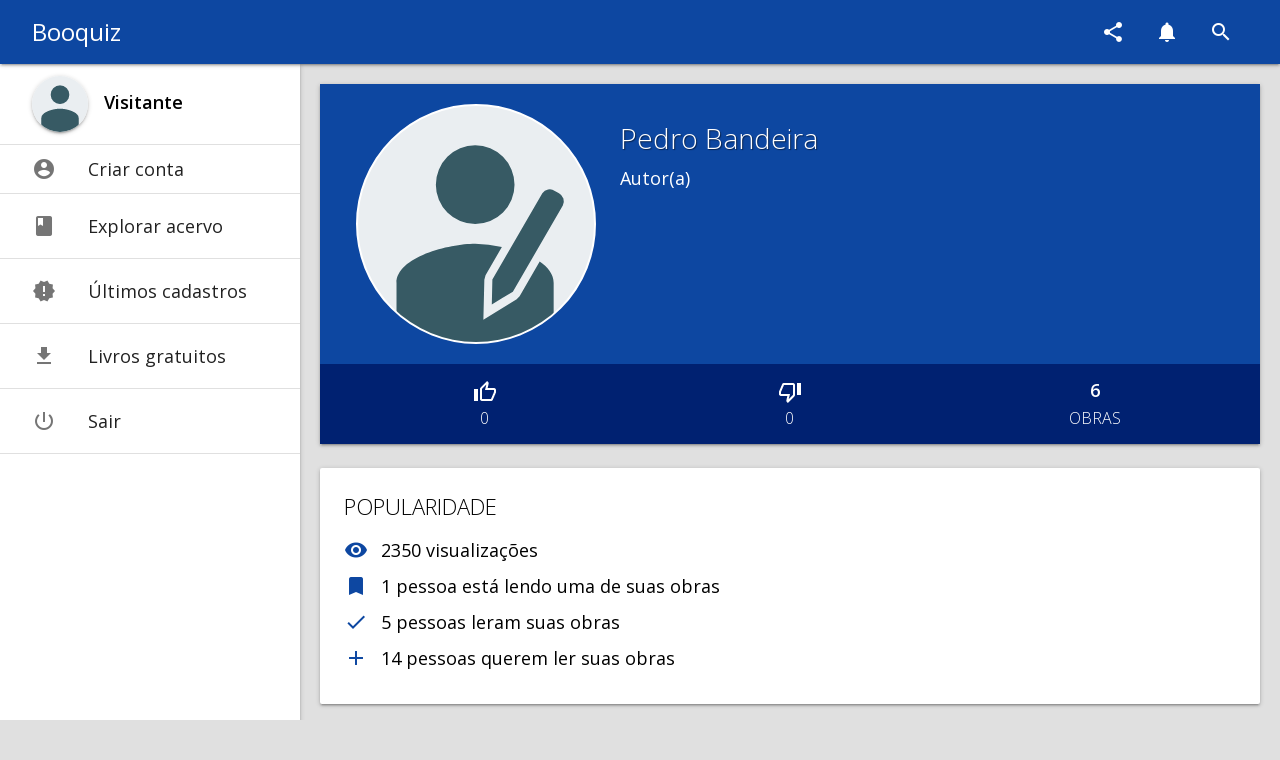

--- FILE ---
content_type: text/html; charset=UTF-8
request_url: https://www.booquiz.com/autor/Pedro-Bandeira
body_size: 6221
content:
<!DOCTYPE html> <html lang="pt-br"> <head>  <script async src="https://www.googletagmanager.com/gtag/js?id=G-SJ20320MLT" type="5d07018cb5db26a0010a938b-text/javascript"></script> <script type="5d07018cb5db26a0010a938b-text/javascript"> window.dataLayer = window.dataLayer || []; function gtag(){dataLayer.push(arguments);} gtag('js', new Date()); gtag('config', 'G-SJ20320MLT'); </script>  <meta charset="utf-8"> <meta http-equiv="X-UA-Compatible" content="IE=edge"> <meta name="viewport" content="width=device-width, initial-scale=1"/> <meta name="theme-color" content="#0D47A1" /> <meta name="msapplication-navbutton-color" content="#0D47A1" /> <meta name="apple-mobile-web-app-status-bar-style" content="#0D47A1" />  <meta property="og:title" content="Pedro Bandeira" /> <meta property="og:type" content="website" /> <meta property="og:url" content="https://www.booquiz.com/autor/Pedro-Bandeira" /> <meta property="og:image" content="https://www.booquiz.com/storage/authors_pictures/no_picture.svg" /> <meta property="og:image:alt" content="Foto de perfil do autor" /> <meta property="og:description" content="" /> <meta property="og:site_name" content="Booquiz" /> <meta property="fb:app_id" content="144424243061794" />  <meta name="mobile-web-app-capable" content="yes">  <meta name="csrf-token" content="mGv7sZ4jGUxiUMUEC8QFp4NxRhRIu5gP86ijUrZG"> <link rel="apple-touch-icon" sizes="180x180" href="/apple-touch-icon.png"> <link rel="icon" type="image/png" sizes="32x32" href="/favicon-32x32.png"> <link rel="icon" type="image/png" sizes="194x194" href="/favicon-194x194.png"> <link rel="icon" type="image/png" sizes="192x192" href="/android-chrome-192x192.png"> <link rel="icon" type="image/png" sizes="16x16" href="/favicon-16x16.png"> <link rel="manifest" href="/site.webmanifest"> <link rel="mask-icon" href="/safari-pinned-tab.svg" color="#0d47a1"> <link rel="shortcut icon" href="/favicon.ico"> <meta name="apple-mobile-web-app-title" content="Booquiz"> <meta name="application-name" content="Booquiz"> <meta name="msapplication-TileColor" content="#0d47a1"> <meta name="msapplication-TileImage" content="/mstile-144x144.png"> <meta name="theme-color" content="#0d47a1"> <title> Pedro Bandeira - Booquiz </title> <link href="https://fonts.googleapis.com/icon?family=Material+Icons" rel="stylesheet"> <link href="https://fonts.googleapis.com/css?family=Open+Sans:300,400,600,700" rel="stylesheet"> <link rel="stylesheet" href="/css/materialize_booquiz.css?id=381b607a9c7adff0cb83"> <link rel="stylesheet" href="https://www.booquiz.com/css/material_components.css"> <link rel="stylesheet" href="/css/booquiz.css?id=497479afcebe92b9f72b"> <link rel="manifest" href="/manifest.json">  </head> <body> <div class="navbar-fixed"> <nav id="default_navbar" class="booquiz_navbar"> <div class="nav-wrapper"> <a href="#" id="sidenav_menu" data-target="slide-out" class="button-collapse sidenav-trigger"><i class="material-icons">menu</i></a>   <a href="/visitante" class="brand-logo">Booquiz</a>  <ul class="right"> <li class="navbar_icon"><a href="#" id="navbar_share"><i class="material-icons">share</i></a></li> <li class="navbar_icon"> <a href="#notificações" id="navbar_notifications" data-target='notifications'> <i id="notification_none" class="material-icons">notifications</i> <i id="notification_open" class="material-icons display_none">notifications_active</i> </a> <ul id='notifications' class='dropdown-content dropdown_width_100'> <li> <a href="/novidades"> <i class="material-icons">sync</i> Novidades no Booquiz - 17/04/19 </a> </li> <li class="divider" tabindex="-1"></li> <li> <a href="/tutorial"> <i class="material-icons">lightbulb_outline</i> Tutorial de uso do Booquiz </a> </li> <li class="divider" tabindex="-1"></li> <li> <a href="/boas-vindas"> <i class="material-icons">sentiment_very_satisfied</i> Lançamento do período de testes </a> </li> </ul> </li> <li class="navbar_icon"> <a href="#buscar" id="toggle_search" class="toggle_search"> <i class="material-icons">search</i> </a> </li> </ul> </div> </nav> <nav id="mobile_search" class="display_none"> <div class="nav-wrapper"> <form> <div id="search_navbar_div" class="input-field search_navbar_search_icon"> <input id="mobile_search_input" type="search" class="input_search" placeholder="Buscar no Booquiz" autocomplete="off" required> <label id="mobile_search_label" class="label-icon search_navbar_search_icon" for="mobile_search_input"> <a href="#" id="hide_mobile_search"><i class="material-icons">arrow_back</i></a> </label> <i id="send_mobile_search" class="material-icons">send</i> </div> </form> </div> </nav> </div> <ul id="slide-out" class="sidenav sidenav-fixed"> <li>   <a href="/visitante" style="height: 80px"> <div class="display_flex" style="padding: 12px 0"> <img id="sidenav_picture" class="responsive-img circle sidenav_picture z-depth-1" src="https://www.booquiz.com/storage/users_pictures/no_picture.svg" alt="Foto de perfil"> <div class="padding_left_16px font_size_18px font_weight_600 black-text" style="margin-top: 2px !important;">Visitante</div> </div> </a>  </li>  <div class="divider margin_0"></div> <li> <a href="https://www.booquiz.com/sair-e-cadastrar"> <i class="material-icons">account_circle</i> <span>Criar conta</span> </a> </li>  <div class="divider margin_0"></div> <li  > <a href="https://www.booquiz.com/livros/em-alta" class="margin_top_8px"> <i id="sidenav_explorers" class="material-icons">book</i> <span>Explorar acervo</span> </a> </li> <li> <div class="divider"></div> </li> <li  > <a href="https://www.booquiz.com/cadastros-recentes" class="margin_top_8px"> <i class="material-icons">new_releases</i> <span>Últimos cadastros</span> </a> </li> <li> <div class="divider"></div> </li> <li  > <a href="https://www.booquiz.com/livros-gratuitos" class="margin_top_8px"> <i class="material-icons">get_app</i> <span>Livros gratuitos</span> </a> </li>  <li> <div class="divider"></div> </li> <li> <a href="https://www.booquiz.com/logout" class="margin_top_8px" onclick="if (!window.__cfRLUnblockHandlers) return false; event.preventDefault(); document.getElementById('logout-form').submit();" data-cf-modified-5d07018cb5db26a0010a938b-=""> <i class="material-icons">power_settings_new</i> <span>Sair</span> </a> <form id="logout-form" action="https://www.booquiz.com/logout" method="POST" style="display: none;"> <input type="hidden" name="_token" value="mGv7sZ4jGUxiUMUEC8QFp4NxRhRIu5gP86ijUrZG"> </form> </li> <li> <div class="divider"></div> </li> </ul> <div id="search" class="display_none"> <div class="bq_container"> <div class="bq_card"> <div class="bq_card_body" style="padding: 2px 16px;"> <div class="anchor" id="search_anchor"></div> <form role="form" method="POST" action="https://www.booquiz.com/buscar" id="desktop_search"> <input type="hidden" name="_token" value="mGv7sZ4jGUxiUMUEC8QFp4NxRhRIu5gP86ijUrZG"> <div class="input-field" style="margin: 14px 0;"> <a href="#!" id="hide_search" class="prefix" style="padding-right: 20px; margin-top: 3px;"><i class="material-icons">arrow_back</i></a> <input type="text" id="desktop_search_input" class="autocomplete input_search desktop_search_input" id="autocomplete-input" placeholder="Buscar no Booquiz" autocomplete="off" required> <a href="#!" id="send_search" class="desktop_search_send_icon"><i class="material-icons">send</i></a> </div> </form> </div> </div> </div> </div> <div id="content">  <div class="bq_container"> <div class="blue darken-4 white-text default_shadow bq_first_card"> <div class="info_perfil"> <img class="white circle materialboxed foto_autor js_image_round" src="https://www.booquiz.com/storage/authors_pictures/no_picture.svg" alt="Foto de perfil do autor" data-caption="Pedro Bandeira"> <div class="perfil_user"> <div class="name">Pedro Bandeira</div> <div class="white-text margin_top_8px">  <div>Autor(a)</div>  </div> </div> </div> <div class="div_categorizados">   <div id="rating" class="rating_container"> <rating-profile :entity=&#039;author&#039; :id=69 :rating=99 :likes=0 :dislikes=0 :guest="'yes'" ></rating-profile> </div>  <div id="modal-avaliar" class="modal warning_modal"> <img src="/storage/logos/booquiz-blue.svg" alt="Logotipo Booquiz" style="width: 160px;"> <div class="margin_top_16px font_weight_600">Você precisa entrar para avaliar autores</div> <div class="margin_top_32px"> <a href="https://www.booquiz.com/#entrar" class="btn btn-large waves-effect waves-light primary_button modal-close margin_top_0 margin_bottom_16px">entrar</a> </div> <div class="margin_top_16px"> Não tem uma conta?<br class="hide-on-med-and-up"> <a href="https://www.booquiz.com/#cadastro" class="font_weight_600" style="color: #0091ea;">Criar conta</a> </div> </div> <div class="aditional_info_container"> <a href="#obras" class="animate_anchor_setting_hash white-text"> <div class="white-text font_weight_600">6</div>  <div class="rating_number">OBRAS</div>  </a> </div> </div> </div>    <div class="bq_card"> <div class="bq_card_body"> <div class="bq_card_title">POPULARIDADE</div> <ul class="book_popularity">  <li> <i class="material-icons blue-text text-darken-4 font_size_24px">visibility</i> 2350 visualizações </li>   <li> <i class="material-icons blue-text text-darken-4 font_size_24px">bookmark</i> 1 pessoa está lendo uma de suas obras </li>   <li> <i class="material-icons blue-text text-darken-4 font_size_24px">check</i> 5 pessoas leram suas obras </li>   <li> <i class="material-icons blue-text text-darken-4 font_size_24px">add</i> 14 pessoas querem ler suas obras </li>   </ul> </div> </div>   <div class="bq_card"> <div class="bq_card_body"> <div class="bq_card_title">GÊNEROS</div>  <a class="bq_genre_badge">Amizade</a>  <a class="bq_genre_badge">Aventura</a>  <a class="bq_genre_badge">Ficção</a>  <a class="bq_genre_badge">Infantojuvenil</a>  <a class="bq_genre_badge">Literatura Brasileira</a>  <a class="bq_genre_badge">Mistério</a>  <a class="bq_genre_badge">Policial</a>  <a class="bq_genre_badge">Série</a>  </div> </div>     <div class="anchor" id="obras"></div> <div class="categorizados grey lighten-4 margin_top_0 bq_first_card"> <div class="explorar white z-depth-1"> <div class="bq_card_body"> <div class="bq_card_title margin_bottom_0">6 OBRAS CADASTRADAS</div> </div> <div class="livros" style="background-color: #f5f5f5;"> <div class="card livro"> <div class="info_livro"> <a href="#modal_info_livro_203" class="modal-trigger line_height_0"> <img class="lazy_book" src="https://www.booquiz.com/storage/books_covers/BgNilvTAcvfljUHh2c0w0dEZeorg04GeP6DAuhBR.jpeg" alt="Capa do livro A Droga da Amizade"> </a> <div class="titulo_autor"> <div class="titulo"> <a href="/livro/A-Droga-da-Amizade-203" class="link_black">A Droga da Amizade</a> </div>       <div><a href="https://www.booquiz.com/editora/Moderna" class="link_color">Moderna</a></div>   </div> </div>  <div class="interagir grey lighten-4">   <a href="#modal-categorizar" class="modal-trigger dropdown_with_small_caret link_black font_size_16px">NÃO LI</a>    <div id="book_rating_books_203" v-cloak> <rating-component :entity=&#039;book&#039; :id=203 :rating=99 :likes=3 :dislikes=0 :guest="'yes'" ></rating-component> </div>  </div> </div> <div id="modal_info_livro_203" class="modal modal-fixed-footer modal_informacoes_rapidas"> <div class="modal-footer blue darken-4 white-text text_overflow_ellipsis"> <span> <i class="modal-close material-icons padding_16px">arrow_back</i> A Droga da Amizade </span> </div> <div class="modal-content">   <div class="header user_select_none">SINOPSE</div>  <div>   <p class="margin_bottom_12px margin_top_12px">Como Miguel começou a Turma dos Karas? Como conheceu e por que escolheu Magrí, Crânio, Calu, Chumbinho e a americana Peggy para formar esta turma tão especial?</p>      <p class="margin_bottom_12px margin_top_12px">E por que Andrade era um policial diferente, melhor do que qualquer outro?</p>      <p class="margin_bottom_12px margin_top_12px">Como cada um deles demonstrou ao líder dos Karas que era uma pessoa especial, tanto pela coragem, quanto pela honestidade, pelo caráter e pelo desejo de mudar o mundo para melhor?</p>      <p class="margin_bottom_12px margin_top_12px">E o que terá acontecido com eles depois de todas as aventuras que estes sete heróis viveram?</p>      <p class="margin_bottom_12px margin_top_12px">Em que se terão transformado todos eles depois de adultos?</p>   </div>   <div class="header margin_top_32px user_select_none">GÊNEROS</div> <div class="generos margin_top_16px">  <span class="">Amizade</span>  <span class="">Aventura</span>  <span class="">Ficção</span>  <span class="">Infantojuvenil</span>  <span class="">Literatura Brasileira</span>  <span class="">Mistério</span>  <span class="">Policial</span>  <span class="">Série</span>  </div>   <div class="header margin_top_32px user_select_none">POPULARIDADE</div> <div class="margin_top_16px"> <ul class="book_popularity">  <li> <i class="material-icons blue-text text-darken-4 font_size_24px">visibility</i> 2159 visualizações </li>    <li> <i class="material-icons blue-text text-darken-4 font_size_24px">check</i> 1 pessoa leu </li>   <li> <i class="material-icons blue-text text-darken-4 font_size_24px">add</i> 5 pessoas querem ler </li>   </ul> </div>  <div class="margin_top_32px"> <a href="/livro/A-Droga-da-Amizade-203" class="btn btn_large primary_button">MAIS INFORMAÇÕES</a> </div> </div> </div>  <div class="card livro"> <div class="info_livro"> <a href="#modal_info_livro_198" class="modal-trigger line_height_0"> <img class="lazy_book" src="https://www.booquiz.com/storage/books_covers/JVTZcPkZbYrYTa3cN0LJRhaT0b4Wo8BCnwu3PX2l.jpeg" alt="Capa do livro A Droga da Obediência"> </a> <div class="titulo_autor"> <div class="titulo"> <a href="/livro/A-Droga-da-Obediencia-198" class="link_black">A Droga da Obediência</a> </div>       <div><a href="https://www.booquiz.com/editora/Moderna" class="link_color">Moderna</a></div>   </div> </div>  <div class="interagir grey lighten-4">   <a href="#modal-categorizar" class="modal-trigger dropdown_with_small_caret link_black font_size_16px">NÃO LI</a>    <div id="book_rating_books_198" v-cloak> <rating-component :entity=&#039;book&#039; :id=198 :rating=99 :likes=3 :dislikes=0 :guest="'yes'" ></rating-component> </div>  </div> </div> <div id="modal_info_livro_198" class="modal modal-fixed-footer modal_informacoes_rapidas"> <div class="modal-footer blue darken-4 white-text text_overflow_ellipsis"> <span> <i class="modal-close material-icons padding_16px">arrow_back</i> A Droga da Obediência </span> </div> <div class="modal-content">   <div class="header user_select_none">SINOPSE</div>  <div>   <p class="margin_bottom_12px margin_top_12px">Uma turma de adolescentes enfrenta o mais diabólico dos crimes!</p>      <p class="margin_bottom_12px margin_top_12px">Num clima de muito mistério e suspense, cinco estudantes - os Karas - enfrentam uma macabra trama internacional: o sinistro Doutor Q.I. pretende subjugar a humanidade aos seus desígnios, aplicando na juventude uma perigosa droga!</p>      <p class="margin_bottom_12px margin_top_12px">E essa droga já está sendo experimentada em alunos dos melhores colégios de São Paulo.</p>      <p class="margin_bottom_12px margin_top_12px">Esse é um trabalho para os Karas: o avesso dos coroas, o contrário dos caretas!</p>   </div>   <div class="header margin_top_32px user_select_none">GÊNEROS</div> <div class="generos margin_top_16px">  <span class="">Amizade</span>  <span class="">Aventura</span>  <span class="">Ficção</span>  <span class="">Infantojuvenil</span>  <span class="">Literatura Brasileira</span>  <span class="">Mistério</span>  <span class="">Policial</span>  <span class="">Série</span>  </div>   <div class="header margin_top_32px user_select_none">POPULARIDADE</div> <div class="margin_top_16px"> <ul class="book_popularity">  <li> <i class="material-icons blue-text text-darken-4 font_size_24px">visibility</i> 1538 visualizações </li>    <li> <i class="material-icons blue-text text-darken-4 font_size_24px">check</i> 1 pessoa leu </li>   <li> <i class="material-icons blue-text text-darken-4 font_size_24px">add</i> 1 pessoa quer ler </li>   </ul> </div>  <div class="margin_top_32px"> <a href="/livro/A-Droga-da-Obediencia-198" class="btn btn_large primary_button">MAIS INFORMAÇÕES</a> </div> </div> </div>  <div class="card livro"> <div class="info_livro"> <a href="#modal_info_livro_201" class="modal-trigger line_height_0"> <img class="lazy_book" src="https://www.booquiz.com/storage/books_covers/G488vem8Xjxk88oXFEKUzpyE7H9FhDV8fXycJ1Tp.jpeg" alt="Capa do livro A Droga do Amor"> </a> <div class="titulo_autor"> <div class="titulo"> <a href="/livro/A-Droga-do-Amor-201" class="link_black">A Droga do Amor</a> </div>       <div><a href="https://www.booquiz.com/editora/Moderna" class="link_color">Moderna</a></div>   </div> </div>  <div class="interagir grey lighten-4">   <a href="#modal-categorizar" class="modal-trigger dropdown_with_small_caret link_black font_size_16px">NÃO LI</a>    <div id="book_rating_books_201" v-cloak> <rating-component :entity=&#039;book&#039; :id=201 :rating=99 :likes=3 :dislikes=0 :guest="'yes'" ></rating-component> </div>  </div> </div> <div id="modal_info_livro_201" class="modal modal-fixed-footer modal_informacoes_rapidas"> <div class="modal-footer blue darken-4 white-text text_overflow_ellipsis"> <span> <i class="modal-close material-icons padding_16px">arrow_back</i> A Droga do Amor </span> </div> <div class="modal-content">   <div class="header user_select_none">SINOPSE</div>  <div>   <p class="margin_bottom_12px margin_top_12px">Um cientista americano, que havia criado a cura para a praga do século, o mal que transformam o amor em morte, é sequestrado no Brasil.</p>      <p class="margin_bottom_12px margin_top_12px">Magrí e Chumbinho tentam reunir a turma secreta dos Karas para investigar esse crime tão tremendo para a humanidade.</p>      <p class="margin_bottom_12px margin_top_12px">Mas Miguel, Calu e Crânio, por não querer disputar entre si o amor por Magrí, decidem terminar com os Karas...</p>      <p class="margin_bottom_12px margin_top_12px">Para agravar a situação, o Doutor Q.I., o rei dos criminosos, foge da Penitenciária de Segurança Máxima...</p>      <p class="margin_bottom_12px margin_top_12px">Magrí, a única menina da turma, é quem afronta todos os riscos para desvendar esta trama eletrizante!</p>      <p class="margin_bottom_12px margin_top_12px">Esse é mais um trabalho para os Karas: o avesso dos coroas, o contrário dos caretas!</p>   </div>   <div class="header margin_top_32px user_select_none">GÊNEROS</div> <div class="generos margin_top_16px">  <span class="">Amizade</span>  <span class="">Aventura</span>  <span class="">Ficção</span>  <span class="">Infantojuvenil</span>  <span class="">Literatura Brasileira</span>  <span class="">Mistério</span>  <span class="">Policial</span>  <span class="">Série</span>  </div>   <div class="header margin_top_32px user_select_none">POPULARIDADE</div> <div class="margin_top_16px"> <ul class="book_popularity">  <li> <i class="material-icons blue-text text-darken-4 font_size_24px">visibility</i> 2288 visualizações </li>    <li> <i class="material-icons blue-text text-darken-4 font_size_24px">check</i> 1 pessoa leu </li>   <li> <i class="material-icons blue-text text-darken-4 font_size_24px">add</i> 1 pessoa quer ler </li>   </ul> </div>  <div class="margin_top_32px"> <a href="/livro/A-Droga-do-Amor-201" class="btn btn_large primary_button">MAIS INFORMAÇÕES</a> </div> </div> </div>  <div class="card livro"> <div class="info_livro"> <a href="#modal_info_livro_200" class="modal-trigger line_height_0"> <img class="lazy_book" src="https://www.booquiz.com/storage/books_covers/gDxf1oV4zvdqPeywbQsenHnvGbrKK6sTI4UGIOVP.jpeg" alt="Capa do livro Anjo da Morte"> </a> <div class="titulo_autor"> <div class="titulo"> <a href="/livro/Anjo-da-Morte-200" class="link_black">Anjo da Morte</a> </div>       <div><a href="https://www.booquiz.com/editora/Moderna" class="link_color">Moderna</a></div>   </div> </div>  <div class="interagir grey lighten-4">   <a href="#modal-categorizar" class="modal-trigger dropdown_with_small_caret link_black font_size_16px">NÃO LI</a>    <div id="book_rating_books_200" v-cloak> <rating-component :entity=&#039;book&#039; :id=200 :rating=99 :likes=3 :dislikes=0 :guest="'yes'" ></rating-component> </div>  </div> </div> <div id="modal_info_livro_200" class="modal modal-fixed-footer modal_informacoes_rapidas"> <div class="modal-footer blue darken-4 white-text text_overflow_ellipsis"> <span> <i class="modal-close material-icons padding_16px">arrow_back</i> Anjo da Morte </span> </div> <div class="modal-content">   <div class="header user_select_none">SINOPSE</div>  <div>   <p class="margin_bottom_12px margin_top_12px">Os Karas lutam contra o renascimento do nazismo.</p>      <p class="margin_bottom_12px margin_top_12px">Os Karas, os cinco adolescentes de A Droga da Obediência, envolvem-se na investigação do assassinato de um grande ator de teatro.</p>      <p class="margin_bottom_12px margin_top_12px">Mal sabiam eles que teriam de enfrentar o Anjo da Morte, um ex-oficial nazista culpado do massacre de milhares de pessoas em um campo de concentração durante a Segunda Guerra Mundial.</p>      <p class="margin_bottom_12px margin_top_12px">Mais uma história de grande suspense de Pedro Bandeira, que surpreenderá qualquer leitor.</p>      <p class="margin_bottom_12px margin_top_12px">Esse é mais um trabalho para os Karas: o avesso dos coroas, o contrário dos caretas!</p>   </div>   <div class="header margin_top_32px user_select_none">GÊNEROS</div> <div class="generos margin_top_16px">  <span class="">Amizade</span>  <span class="">Aventura</span>  <span class="">Ficção</span>  <span class="">Infantojuvenil</span>  <span class="">Literatura Brasileira</span>  <span class="">Mistério</span>  <span class="">Policial</span>  <span class="">Série</span>  </div>   <div class="header margin_top_32px user_select_none">POPULARIDADE</div> <div class="margin_top_16px"> <ul class="book_popularity">  <li> <i class="material-icons blue-text text-darken-4 font_size_24px">visibility</i> 3741 visualizações </li>    <li> <i class="material-icons blue-text text-darken-4 font_size_24px">check</i> 1 pessoa leu </li>   <li> <i class="material-icons blue-text text-darken-4 font_size_24px">add</i> 3 pessoas querem ler </li>   </ul> </div>  <div class="margin_top_32px"> <a href="/livro/Anjo-da-Morte-200" class="btn btn_large primary_button">MAIS INFORMAÇÕES</a> </div> </div> </div>  <div class="card livro"> <div class="info_livro"> <a href="#modal_info_livro_202" class="modal-trigger line_height_0"> <img class="lazy_book" src="https://www.booquiz.com/storage/books_covers/7I8DMDSqJbc9vswF2MmsAmTSYRIFdqDyiVsAk8lZ.jpeg" alt="Capa do livro Droga de Americana!"> </a> <div class="titulo_autor"> <div class="titulo"> <a href="/livro/Droga-de-Americana-202" class="link_black">Droga de Americana!</a> </div>       <div><a href="https://www.booquiz.com/editora/Moderna" class="link_color">Moderna</a></div>   </div> </div>  <div class="interagir grey lighten-4">   <a href="#modal-categorizar" class="modal-trigger dropdown_with_small_caret link_black font_size_16px">NÃO LI</a>    <div id="book_rating_books_202" v-cloak> <rating-component :entity=&#039;book&#039; :id=202 :rating=99 :likes=3 :dislikes=0 :guest="'yes'" ></rating-component> </div>  </div> </div> <div id="modal_info_livro_202" class="modal modal-fixed-footer modal_informacoes_rapidas"> <div class="modal-footer blue darken-4 white-text text_overflow_ellipsis"> <span> <i class="modal-close material-icons padding_16px">arrow_back</i> Droga de Americana! </span> </div> <div class="modal-content">   <div class="header user_select_none">SINOPSE</div>  <div>   <p class="margin_bottom_12px margin_top_12px">A filha do presidente americano é amiga de Magrí e vem para o Brasil participar de uma exibição de ginástica olímpica no Colégio Elite.</p>      <p class="margin_bottom_12px margin_top_12px">Mas uma conspiração sinistra pretende sequestrá-la para que seu pai obedeça às vontades dos maiores tiranos da América!</p>      <p class="margin_bottom_12px margin_top_12px">Os Karas têm apenas seis horas para agir...</p>      <p class="margin_bottom_12px margin_top_12px">E desta vez a ação está nas mãos de Chumbinho, o menor deles, mas também o mais valente!</p>      <p class="margin_bottom_12px margin_top_12px">Esse é mais um trabalho para os Karas: o avesso dos coroas, o contrário dos caretas!</p>   </div>   <div class="header margin_top_32px user_select_none">GÊNEROS</div> <div class="generos margin_top_16px">  <span class="">Amizade</span>  <span class="">Aventura</span>  <span class="">Ficção</span>  <span class="">Infantojuvenil</span>  <span class="">Literatura Brasileira</span>  <span class="">Mistério</span>  <span class="">Policial</span>  <span class="">Série</span>  </div>   <div class="header margin_top_32px user_select_none">POPULARIDADE</div> <div class="margin_top_16px"> <ul class="book_popularity">  <li> <i class="material-icons blue-text text-darken-4 font_size_24px">visibility</i> 2730 visualizações </li>   <li> <i class="material-icons blue-text text-darken-4 font_size_24px">bookmark</i> 1 pessoa está lendo </li>   <li> <i class="material-icons blue-text text-darken-4 font_size_24px">check</i> 1 pessoa leu </li>   <li> <i class="material-icons blue-text text-darken-4 font_size_24px">add</i> 2 pessoas querem ler </li>   </ul> </div>  <div class="margin_top_32px"> <a href="/livro/Droga-de-Americana-202" class="btn btn_large primary_button">MAIS INFORMAÇÕES</a> </div> </div> </div>  <div class="card livro"> <div class="info_livro"> <a href="#modal_info_livro_199" class="modal-trigger line_height_0"> <img class="lazy_book" src="https://www.booquiz.com/storage/books_covers/ZHN1Pk5rAeRo50LtXSXwYZrAcAEjCOWCWFGScPEk.jpeg" alt="Capa do livro Pântano de Sangue"> </a> <div class="titulo_autor"> <div class="titulo"> <a href="/livro/Pantano-de-Sangue-199" class="link_black">Pântano de Sangue</a> </div>       <div><a href="https://www.booquiz.com/editora/Moderna" class="link_color">Moderna</a></div>   </div> </div>  <div class="interagir grey lighten-4">   <a href="#modal-categorizar" class="modal-trigger dropdown_with_small_caret link_black font_size_16px">NÃO LI</a>    <div id="book_rating_books_199" v-cloak> <rating-component :entity=&#039;book&#039; :id=199 :rating=99 :likes=2 :dislikes=0 :guest="'yes'" ></rating-component> </div>  </div> </div> <div id="modal_info_livro_199" class="modal modal-fixed-footer modal_informacoes_rapidas"> <div class="modal-footer blue darken-4 white-text text_overflow_ellipsis"> <span> <i class="modal-close material-icons padding_16px">arrow_back</i> Pântano de Sangue </span> </div> <div class="modal-content">   <div class="header user_select_none">SINOPSE</div>  <div>   <p class="margin_bottom_12px margin_top_12px">Miguel, Crânio, Calu, Magrí e Chumbinho envolvem-se com o crime organizado que está agindo no Pantanal de Mato Grosso, liderado pelo misterioso e implacável Ente.</p>      <p class="margin_bottom_12px margin_top_12px">Em um enredo fascinante, repleto de suspense do começo ao fim, discute-se a dramática destruição dos jacarés, dos índios e da natureza em um dos últimos lugares do mundo que ainda poderia ser chamado de Paraíso Terrestre.</p>      <p class="margin_bottom_12px margin_top_12px">Crânio, o Geninho dos Karas, é quem terá de arrastar os amigos em sua mais perigosa missão!</p>      <p class="margin_bottom_12px margin_top_12px">Esse é mais um trabalho para os Karas: o avesso dos coroas, o contrário dos caretas!</p>   </div>   <div class="header margin_top_32px user_select_none">GÊNEROS</div> <div class="generos margin_top_16px">  <span class="">Amizade</span>  <span class="">Aventura</span>  <span class="">Ficção</span>  <span class="">Infantojuvenil</span>  <span class="">Literatura Brasileira</span>  <span class="">Mistério</span>  <span class="">Policial</span>  <span class="">Série</span>  </div>   <div class="header margin_top_32px user_select_none">POPULARIDADE</div> <div class="margin_top_16px"> <ul class="book_popularity">  <li> <i class="material-icons blue-text text-darken-4 font_size_24px">visibility</i> 2499 visualizações </li>     <li> <i class="material-icons blue-text text-darken-4 font_size_24px">add</i> 2 pessoas querem ler </li>   </ul> </div>  <div class="margin_top_32px"> <a href="/livro/Pantano-de-Sangue-199" class="btn btn_large primary_button">MAIS INFORMAÇÕES</a> </div> </div> </div>    </div> </div> </div>   <div class="bq_card"> <div class="bq_card_body"> <div class="center">Atualizado em 17/03/2018 às 22h23</div> </div> </div> </div>  </div>   <script src="https://www.booquiz.com/js/jquery.min.js" type="5d07018cb5db26a0010a938b-text/javascript"></script> <script src="https://www.booquiz.com/js/materialize.min.js" type="5d07018cb5db26a0010a938b-text/javascript"></script> <script src="https://www.booquiz.com/js/material_components.js" type="5d07018cb5db26a0010a938b-text/javascript"></script>  <script src="https://www.booquiz.com/js/vue.min.js" type="5d07018cb5db26a0010a938b-text/javascript"></script>  <script src="https://www.booquiz.com/js/axios.min.js" type="5d07018cb5db26a0010a938b-text/javascript"></script> <script src="/js/booquiz.js?id=9b8a65c527d521c502cc" type="5d07018cb5db26a0010a938b-text/javascript"></script> <script src="/js/search.js?id=98eb3fdb102155021ff7" type="5d07018cb5db26a0010a938b-text/javascript"></script> <script type="5d07018cb5db26a0010a938b-text/javascript">window.mdc.autoInit();</script>  <script type="5d07018cb5db26a0010a938b-text/javascript"> new Vue({ el: '#rating' }) </script> <script type="5d07018cb5db26a0010a938b-text/javascript"> $(window).on('load', function () { var hash = window.location.hash.substr(1); switch(hash) { case 'obras': $('html,body').animate({scrollTop: $('#obras').offset().top},'400'); break; } }); </script>    <script type="5d07018cb5db26a0010a938b-text/javascript"> new Vue({ el: '#book_rating_books_203' }); </script>  <script type="5d07018cb5db26a0010a938b-text/javascript"> new Vue({ el: '#book_rating_books_198' }); </script>  <script type="5d07018cb5db26a0010a938b-text/javascript"> new Vue({ el: '#book_rating_books_201' }); </script>  <script type="5d07018cb5db26a0010a938b-text/javascript"> new Vue({ el: '#book_rating_books_200' }); </script>  <script type="5d07018cb5db26a0010a938b-text/javascript"> new Vue({ el: '#book_rating_books_202' }); </script>  <script type="5d07018cb5db26a0010a938b-text/javascript"> new Vue({ el: '#book_rating_books_199' }); </script>    <script src="/cdn-cgi/scripts/7d0fa10a/cloudflare-static/rocket-loader.min.js" data-cf-settings="5d07018cb5db26a0010a938b-|49" defer></script><script defer src="https://static.cloudflareinsights.com/beacon.min.js/vcd15cbe7772f49c399c6a5babf22c1241717689176015" integrity="sha512-ZpsOmlRQV6y907TI0dKBHq9Md29nnaEIPlkf84rnaERnq6zvWvPUqr2ft8M1aS28oN72PdrCzSjY4U6VaAw1EQ==" data-cf-beacon='{"version":"2024.11.0","token":"e50a99dc99d24c12bb481e2931f41b03","r":1,"server_timing":{"name":{"cfCacheStatus":true,"cfEdge":true,"cfExtPri":true,"cfL4":true,"cfOrigin":true,"cfSpeedBrain":true},"location_startswith":null}}' crossorigin="anonymous"></script>
</body> </html>

--- FILE ---
content_type: text/css
request_url: https://www.booquiz.com/css/booquiz.css?id=497479afcebe92b9f72b
body_size: 5569
content:
@charset "UTF-8";.z-depth-half{box-shadow:0 1px 1px 0 rgba(0,0,0,.14),0 2px 1px -1px rgba(0,0,0,.12),0 1px 2px 0 rgba(0,0,0,.2)}img.capa{height:204px;width:auto;border:2px solid #fff}@media (min-width:601px){img.capa{height:264px}}@media (min-width:993px){img.capa{height:304px}}.div_categorizados{background-color:#002171;display:flex;flex-direction:row;padding:12px;text-align:center}.name{font-size:28px;line-height:36px;font-weight:300;text-shadow:1px 1px 1px rgba(0,0,0,.5);margin-top:16px;color:#fff}.aviso_importante{padding:12px;text-align:center}.aviso_importante i{margin-top:16px}.aviso_importante .header{font-size:22px;line-height:28px;font-weight:300;margin-top:8px}.aviso_importante .paragraph{font-size:16px}@media (min-width:601px){.aviso_importante{padding:16px;display:block}}@media (min-width:993px){.aviso_importante{padding:24px;display:block}}.paragraph_16px{margin-top:16px;font-size:16px}.informacoes{margin-top:12px;padding:12px}@media (max-width:600px){.informacoes{margin:12px 4px}}.informacoes .header{font-size:22px;line-height:28px;font-weight:300;margin-top:8px}.informacoes .header i{font-size:20px;padding-left:8px}.informacoes .autor,.informacoes .editora,.informacoes .livro,.informacoes .pessoa{margin:16px 0;border:1px solid #e0e0e0;border-bottom:none}.informacoes a.btn{width:100%;margin-top:0!important;margin-bottom:16px}@media (min-width:601px){.informacoes{padding:16px}.informacoes .autores,.informacoes .editoras,.informacoes .livros,.informacoes .pessoas{justify-content:space-between;align-items:flex-start}.informacoes .autor,.informacoes .editora,.informacoes .livro,.informacoes .pessoa{width:calc(50% - 8px);margin:20px 0}}@media (min-width:993px){.informacoes{padding:24px}.informacoes .autor,.informacoes .editora,.informacoes .livro,.informacoes .pessoa{width:calc(50% - 12px);margin:24px 0}}.download_livro{font-size:16px;font-weight:600;justify-content:center!important;padding:12px 0!important}.download_livro i{margin-right:12px}.interagir{padding:6px;border-top:1px solid #e0e0e0;display:flex;justify-content:space-around;align-items:center;min-height:66.5px}.default_shadow{box-shadow:0 2px 2px 0 rgba(0,0,0,.14),0 3px 1px -2px rgba(0,0,0,.12),0 1px 5px 0 rgba(0,0,0,.2)}.margin_top_20px{margin-top:20px}.info_perfil{padding:20px 12px;display:flex;flex-direction:column;align-items:center;text-align:center}.info_perfil .foto_autor,.info_perfil .foto_editora,.info_perfil .foto_user{height:180px;width:180px;border:2px solid #fff}.info_perfil a.btn{border:1px solid #fff}@media (min-width:601px){.info_perfil{padding:20px 36px;flex-direction:row;align-items:flex-start;width:100%}.info_perfil .foto_user{margin-left:24px}.info_perfil .foto_autor,.info_perfil .foto_editora,.info_perfil .foto_user{width:200px;height:200px}.info_perfil .perfil_user{padding-left:24px;text-align:left}}@media (min-width:993px){.info_perfil .foto_autor,.info_perfil .foto_editora,.info_perfil .foto_user{width:240px;height:240px}}@media (min-width:601px){.perfil_user{padding-left:24px;text-align:left}}.tabs_categorizados_user .tabs{background-color:#002171;height:auto;display:flex}.tabs_categorizados_user .tabs .tab{height:auto;line-height:22px;flex-grow:1}.tabs_categorizados_user .tabs .tab a{background-color:transparent;color:#fff;font-weight:300;padding:12px 0;font-size:14px}.tabs_categorizados_user .tabs .tab a span{font-size:18px;font-weight:600}.tabs_categorizados_user .tabs .tab a.active,.tabs_categorizados_user .tabs .tab a.active:hover{background-color:rgba(0,0,0,.4)}.tabs_categorizados_user .tabs .tab a:hover{background-color:rgba(0,0,0,.2)}.tabs_categorizados_user .tabs .indicator{background-color:#fff;z-index:1}.tabs_categorias_explorar .tabs{background-color:#002171;height:auto;display:flex}.tabs_categorias_explorar .tabs .tab{height:auto;line-height:22px;flex-grow:1}.tabs_categorias_explorar .tabs .tab a{background-color:transparent;color:#fff;font-weight:400;padding:18px 0;font-size:14px}.tabs_categorias_explorar .tabs .tab a span{font-size:18px;font-weight:600}.tabs_categorias_explorar .tabs .tab a.active,.tabs_categorias_explorar .tabs .tab a.active:hover{background-color:rgba(0,0,0,.4)}.tabs_categorias_explorar .tabs .tab a:hover{background-color:rgba(0,0,0,.2)}.tabs_categorias_explorar .tabs .indicator{background-color:#fff;z-index:1}.tabs.explorando{height:auto;display:flex}.tabs.explorando .tab{height:auto;line-height:20px;flex-grow:1}.tabs.explorando .tab a{color:#0d47a1;font-weight:300;padding:12px 8px;font-size:14px;display:flex;align-items:center;justify-content:center}.tabs.explorando .tab a span{font-size:18px;font-weight:600}.tabs.explorando .tab a.active,.tabs.explorando .tab a:hover{background-color:transparent}.tabs.explorando .tab a.active{font-weight:600}.tabs.explorando .indicator{background-color:#0d47a1}.btn_large{padding:0 22px;line-height:43px;height:45px;font-size:15px;font-weight:600}.categorizados{margin-top:12px}@media (max-width:600px){.categorizados{margin:12px 4px}}.categorizados .tabs{height:auto;display:flex}.categorizados .tabs .tab{height:auto;line-height:22px;flex-grow:1}.categorizados .tabs .tab a{color:#0d47a1;font-weight:300;padding:8px 24px 12px;font-size:14px}.categorizados .tabs .tab a span{font-size:18px;font-weight:600}.categorizados .tabs .tab a.active,.categorizados .tabs .tab a:hover{background-color:transparent}.categorizados .tabs .indicator{background-color:#0d47a1}.categorizados a.btn{width:calc(100% - 16px);margin:16px 8px 4px!important}@media (min-width:601px){.categorizados a.btn{width:calc(100% - 32px);margin:16px 16px 0!important}}@media (min-width:993px){.categorizados a.btn{margin:20px 16px 4px!important}}.categorizados a.em_comum{border:1px solid #0d47a1;padding-top:4px;padding-bottom:4px;height:auto}.explorar .header{font-size:22px;line-height:28px;font-weight:300;display:flex}.autor,.editora,.livro,.pessoa{margin:12px 6px}@media (min-width:601px){.autor,.editora,.livro,.pessoa{width:calc(50% - 24px);margin:16px 0 16px 16px}}.info_autor,.info_editora,.info_livro,.info_pessoa{display:flex;align-items:flex-start;min-height:160px}.info_autor img,.info_editora img,.info_livro img,.info_pessoa img{height:160px}.info_autor .titulo_autor,.info_autor .titulo_editora,.info_autor .titulo_pessoa,.info_editora .titulo_autor,.info_editora .titulo_editora,.info_editora .titulo_pessoa,.info_livro .titulo_autor,.info_livro .titulo_editora,.info_livro .titulo_pessoa,.info_pessoa .titulo_autor,.info_pessoa .titulo_editora,.info_pessoa .titulo_pessoa{padding:0 12px}.info_autor .titulo_autor .titulo,.info_autor .titulo_editora .titulo,.info_autor .titulo_pessoa .titulo,.info_editora .titulo_autor .titulo,.info_editora .titulo_editora .titulo,.info_editora .titulo_pessoa .titulo,.info_livro .titulo_autor .titulo,.info_livro .titulo_editora .titulo,.info_livro .titulo_pessoa .titulo,.info_pessoa .titulo_autor .titulo,.info_pessoa .titulo_editora .titulo,.info_pessoa .titulo_pessoa .titulo{font-size:22px;line-height:28px;font-weight:300;margin:8px 0}@media (min-width:993px){.info_autor .titulo_autor .titulo,.info_autor .titulo_editora .titulo,.info_autor .titulo_pessoa .titulo,.info_editora .titulo_autor .titulo,.info_editora .titulo_editora .titulo,.info_editora .titulo_pessoa .titulo,.info_livro .titulo_autor .titulo,.info_livro .titulo_editora .titulo,.info_livro .titulo_pessoa .titulo,.info_pessoa .titulo_autor .titulo,.info_pessoa .titulo_editora .titulo,.info_pessoa .titulo_pessoa .titulo{margin:16px 0}}.info_autor .titulo_autor a.escritor,.info_autor .titulo_editora a.escritor,.info_autor .titulo_pessoa a.escritor,.info_editora .titulo_autor a.escritor,.info_editora .titulo_editora a.escritor,.info_editora .titulo_pessoa a.escritor,.info_livro .titulo_autor a.escritor,.info_livro .titulo_editora a.escritor,.info_livro .titulo_pessoa a.escritor,.info_pessoa .titulo_autor a.escritor,.info_pessoa .titulo_editora a.escritor,.info_pessoa .titulo_pessoa a.escritor{color:#0d47a1}.info_autor .titulo_autor a.btn.seguindo,.info_autor .titulo_autor a.btn.seguir,.info_autor .titulo_editora a.btn.seguindo,.info_autor .titulo_editora a.btn.seguir,.info_autor .titulo_pessoa a.btn.seguindo,.info_autor .titulo_pessoa a.btn.seguir,.info_editora .titulo_autor a.btn.seguindo,.info_editora .titulo_autor a.btn.seguir,.info_editora .titulo_editora a.btn.seguindo,.info_editora .titulo_editora a.btn.seguir,.info_editora .titulo_pessoa a.btn.seguindo,.info_editora .titulo_pessoa a.btn.seguir,.info_livro .titulo_autor a.btn.seguindo,.info_livro .titulo_autor a.btn.seguir,.info_livro .titulo_editora a.btn.seguindo,.info_livro .titulo_editora a.btn.seguir,.info_livro .titulo_pessoa a.btn.seguindo,.info_livro .titulo_pessoa a.btn.seguir,.info_pessoa .titulo_autor a.btn.seguindo,.info_pessoa .titulo_autor a.btn.seguir,.info_pessoa .titulo_editora a.btn.seguindo,.info_pessoa .titulo_editora a.btn.seguir,.info_pessoa .titulo_pessoa a.btn.seguindo,.info_pessoa .titulo_pessoa a.btn.seguir{border:1px solid #0d47a1;margin:12px 0 0!important;width:auto}.info_autor .titulo_autor a.btn.seguindo,.info_autor .titulo_editora a.btn.seguindo,.info_autor .titulo_pessoa a.btn.seguindo,.info_editora .titulo_autor a.btn.seguindo,.info_editora .titulo_editora a.btn.seguindo,.info_editora .titulo_pessoa a.btn.seguindo,.info_livro .titulo_autor a.btn.seguindo,.info_livro .titulo_editora a.btn.seguindo,.info_livro .titulo_pessoa a.btn.seguindo,.info_pessoa .titulo_autor a.btn.seguindo,.info_pessoa .titulo_editora a.btn.seguindo,.info_pessoa .titulo_pessoa a.btn.seguindo{border:0}.info_autor .titulo_pessoa .titulo,.info_editora .titulo_pessoa .titulo,.info_livro .titulo_pessoa .titulo,.info_pessoa .titulo_pessoa .titulo{margin-bottom:0}@media (min-width:1201px){.info_autor img,.info_editora img,.info_livro img,.info_pessoa img{height:200px}}@media (min-width:601px){.autores.active,.editoras.active,.livros.active,.pessoas.active{display:flex!important}}@media (max-width:600px){.autores.active,.editoras.active,.livros.active,.pessoas.active{display:block!important}}.autores,.editoras,.livros,.pessoas{padding-bottom:4px}@media (min-width:601px){.autores,.editoras,.livros,.pessoas{display:flex;flex-wrap:wrap;align-items:flex-start}}.modal.modal_informacoes_rapidas{width:100%;max-height:100%;border-radius:0;top:0!important;height:100%}.modal.modal_informacoes_rapidas .modal-content{padding:12px;top:58px}.modal.modal_informacoes_rapidas .modal-content .header{font-size:22px;line-height:28px;font-weight:300}.modal.modal_informacoes_rapidas .modal-content .header i{font-size:20px;padding-left:8px}.modal.modal_informacoes_rapidas .modal-content .autor,.modal.modal_informacoes_rapidas .modal-content .editora,.modal.modal_informacoes_rapidas .modal-content .livro,.modal.modal_informacoes_rapidas .modal-content .pessoa{margin:12px 0}.modal.modal_informacoes_rapidas .modal-content a.btn{width:100%;margin:0!important}@media (min-width:601px){.modal.modal_informacoes_rapidas{width:600px;max-height:calc(100% - 140px);bottom:0;border-radius:2px}}.modal.modal-fixed-footer{height:100%}.modal.modal-fixed-footer .modal-footer{top:0;text-align:left;display:flex;align-items:center;justify-content:space-between;font-size:20px;border-top:0;border-bottom:1px solid rgba(0,0,0,.1);font-weight:300;padding:12px 12px 12px 0;box-shadow:0 2px 2px 0 rgba(0,0,0,.14),0 3px 1px -2px rgba(0,0,0,.12),0 1px 5px 0 rgba(0,0,0,.2)}.modal.modal-fixed-footer .modal-footer i{padding-right:8px}.modal.modal-fixed-footer .modal-footer span{display:flex;align-items:center}.modal.modal-fixed-footer .modal-footer span i{padding-right:16px}.modal.modal-fixed-footer .modal-content{height:calc(100% - 68px)}.generos{padding-top:4px}.generos a,.generos span{margin-top:12px;margin-right:4px;background-color:#e0e0e0;border-radius:18px;padding:4px 16px;display:inline-block}.generos .selected{background-color:rgba(100,193,255,.25);color:#0d47a1;font-weight:600}.activator.component_list_picture.loaded{cursor:pointer}.user_select_none{-webkit-user-select:none;-moz-user-select:none;user-select:none}.display_flex{display:flex}.align_items_center{align-items:center}.flex_wrap_wrap{flex-wrap:wrap}.justify_content_center{justify-content:center}.margin_left_unset{margin-left:unset!important}.margin_0_auto_32px_auto{margin:0 auto 32px}@media (max-width:600px){.margin_0_mobile_and_down{margin:0!important}}.margin_right_0{margin-right:0!important}.margin_right_8px{margin-right:8px}@media (max-width:992px){.dropdown_width_100{width:100%!important}}.bq_tabs{font-weight:500;height:auto}.bq_tabs li:not(.indicator){height:auto!important}.bq_tabs li a{line-height:1.5;padding:6px 0!important}.desktop_search_input{width:calc(100% - 6rem)!important;margin-bottom:0!important}.desktop_search_send_icon{position:absolute;margin-top:11px!important;margin-left:19px}.search_navbar_search_icon i{color:#fff!important}.search_navbar_search_icon.active i{color:#0091ea!important}#hide_mobile_search{color:#fff}#hide_mobile_search.active{color:#0d47a1}#mobile_search_input{color:#fff}#mobile_search_input.active{color:rgba(0,0,0,.8705882352941177)}.profile_picture_author{border-radius:50%}@media (max-width:350px){.profile_picture_author{width:100px}}@media (min-width:350px) and (max-width:600px){.profile_picture_author{width:150px}}@media (min-width:601px){.profile_picture_author{width:200px}}.profile_picture_on_white{border:2px solid #0d47a1!important;padding:4px!important}.profile_picture_large{border-radius:50%;width:60px}.profile_picture_small{border-radius:50%;width:45px}.profile_picture_publisher{border-radius:12px}@media (max-width:350px){.profile_picture_publisher{width:100px}}@media (min-width:350px) and (max-width:600px){.profile_picture_publisher{width:150px}}@media (min-width:601px){.profile_picture_publisher{width:200px}}.book_title{font-size:22px;font-weight:500}.book_authors{font-size:18px}.book_popularity li{margin-bottom:8px}.book_popularity i{color:#888!important;font-size:18px;margin-right:8px;vertical-align:sub}@media (max-width:350px){.book_cover_image{height:189px}}@media (min-width:350px) and (max-width:600px){.book_cover_image{height:300px}}@media (min-width:601px){.book_cover_image{height:350px}}.synopsis_check_icon{color:#0d47a1}.dropdown_organization{background:#9e9e9e}.dropdown_organization:active,.dropdown_organization:focus,.dropdown_organization:hover{background:#616161}.book_categorize_dropdown_profile{border:1px solid #fff}@media (min-width:601px){.component_list_horizontal{padding:0 8px!important}}.component_list_picture{border-radius:2px 0 0 0!important}.categorize_dropdown_content{width:auto!important;max-width:221px;cursor:pointer}.like_button{vertical-align:middle;color:#9e9e9e;font-size:30px;text-shadow:0 1px 1px #a7a7a7}.like_button:focus,.like_button:hover{color:#616161}.like_button_active{color:#0d47a1;text-shadow:0 2px 6px #a7a7a7}.like_button_active:focus,.like_button_active:hover{color:#0277bd}.like_button_component{vertical-align:middle;color:#000;font-size:30px;text-shadow:0 1px 1px #a7a7a7}.like_button_component:focus,.like_button_component:hover{color:#000}.like_button_component_active{color:#0d47a1;text-shadow:0 2px 6px #a7a7a7}.like_button_component_active:focus,.like_button_component_active:hover{color:#0277bd}.dislike_button{vertical-align:middle;color:#9e9e9e;font-size:30px;text-shadow:0 1px 1px #a7a7a7}.dislike_button:focus,.dislike_button:hover{color:#616161}.dislike_button_active{color:#f44336;text-shadow:0 2px 6px #a7a7a7}.dislike_button_active:focus,.dislike_button_active:hover{color:#d32f2f}@media (max-width:992px){.component_rating_dislike{margin-left:28px}}@media (min-width:993px){.component_rating_dislike{margin-left:32px}}.dislike_button_component{vertical-align:middle;color:#9e9e9e;font-size:30px;text-shadow:0 1px 1px #a7a7a7}.dislike_button_component:focus,.dislike_button_component:hover{color:#616161}.dislike_button_component_active{color:#f44336;text-shadow:0 2px 6px #a7a7a7}.dislike_button_component_active:focus,.dislike_button_component_active:hover{color:#d32f2f}.rating_number{font-size:16px;font-weight:300;color:#fff}.rating_profile_number{text-align:center}.rating_container{width:66.666%}.rating_content{flex-direction:row;text-align:center}.rating_content,.rating_profile_content{display:flex;justify-content:space-around}.rating_profile_content{align-items:center}@media (max-width:992px){.aditional_info_container{width:33.333%}}@media (min-width:993px){.aditional_info_container{height:33.333%;display:flex;align-items:center;margin:0 auto}}.book_categorize_profiled{background:#fff!important;color:#0d47a1!important}.book_categorized{background:#0091ea!important}.book_categorize_component{color:#0d47a1;font-size:16px}.books_categorize_dropdown{width:175px;text-align:center}.align_self_start{align-self:start}.left_0{left:0!important}.margin_0{margin:0!important}.margin_0_auto{margin:0 auto}@media (max-width:600px){.margin_bottom_4_8_12{margin-bottom:4px}}@media (min-width:601px) and (max-width:992px){.margin_bottom_4_8_12{margin-bottom:8px}}@media (min-width:993px){.margin_bottom_4_8_12{margin-bottom:12px}}@media (max-width:600px){.margin_bottom_12_16_24{margin-bottom:12px}}@media (min-width:601px) and (max-width:992px){.margin_bottom_12_16_24{margin-bottom:16px}}@media (min-width:993px){.margin_bottom_12_16_24{margin-bottom:24px}}.margin_bottom_0{margin-bottom:0!important}.margin_bottom_8px{margin-bottom:8px!important}.margin_bottom_12px{margin-bottom:12px}@media (min-width:601px){.tablet_up_margin_top_0{margin-top:0!important}}.margin_top_0{margin-top:0!important}.margin_top_4px{margin-top:4px!important}.margin_top_8px{margin-top:8px!important}.margin_top_12px{margin-top:12px}@media (max-width:600px){.margin_top_12px_mobile{margin-top:12px}}.li_margin_bottom_8px li{margin-bottom:8px}.li_margin_bottom_12px li{margin-bottom:12px}.margin_right_left_0{margin-right:0!important;margin-left:0!important}.margin_left_8px{margin-left:8px}.margin_left_16px{margin-left:16px}.margin_left_48px{margin-left:48px}.margin_16px_auto{margin:16px auto}@media (min-width:993px){.desktop_margin_left_16px{margin-left:16px}}.margin_top_16px{margin-top:16px!important}.margin_top_24px{margin-top:24px!important}.margin_top_32px{margin-top:32px!important}.margin_bottom_16px{margin-bottom:16px!important}.margin_bottom_32px{margin-bottom:32px!important}.padding_24px{padding:24px!important}.padding_16px{padding:16px!important}.padding_8px{padding:8px!important}.padding_16_32px{padding:16px 32px!important}.padding_32px{padding:32px!important}.padding_8px_16px{padding:8px 16px!important}.padding_bottom_16px{padding-bottom:16px!important}.padding_bottom_32px{padding-bottom:32px!important}.padding_left_16px{padding-left:16px!important}@media (max-width:600px){.padding_horizontal_8_16_24{padding:0 8px}}@media (min-width:601px) and (max-width:992px){.padding_horizontal_8_16_24{padding:0 16px}}@media (min-width:993px){.padding_horizontal_8_16_24{padding:0 24px}}.ul_disk_list{padding-left:18px!important}.ul_disk_list li{list-style-type:disc!important}.vertical_align_bottom{vertical-align:bottom}.vertical_align_middle{vertical-align:middle}.vertical_align_top{vertical-align:top}.vertical_align_sub{vertical-align:sub}@media (min-width:993px){.booquiz_navbar{padding:0 32px}}@media (max-width:992px){#content{padding-left:0}}@media (min-width:993px){#content{padding-left:300px}}@media (max-width:992px){#search{padding-left:0}}@media (min-width:993px){#search{padding-left:300px}}.display_none{display:none!important}.hidden{display:none}.height_auto{height:auto}.width_auto{width:auto!important}.width_95_on_tablet_up,.width_100{width:100%}@media (min-width:601px){.width_95_on_tablet_up{width:95%}}.max_width_600px{max-width:600px}@media (max-width:992px){.tablet_and_down_center{text-align:center}}.table_without_borders tr{border-bottom:none}.table_without_padding th,td{padding:0}@media (max-width:600px){.table_beside_username{margin-top:16px}}@media (min-width:601px){.table_beside_username{margin-top:7px}}.table_layout_fixed{table-layout:fixed}.btn_padding_16px{padding:0 16px}.bold{font-weight:700}.lowercase{text-transform:lowercase}.capitalize{text-transform:capitalize}.white_space_no_wrap{white-space:nowrap}.white_space_pre_line{white-space:pre-line}.font_size_20px{font-size:20px!important}.font_size_22px{font-size:22px!important}.font_size_24px{font-size:24px!important}.font_size_18px{font-size:18px!important}.font_size_16px{font-size:16px!important}.font_size_14px{font-size:14px!important}.font_weight_600{font-weight:600!important}.font_weight_300{font-weight:300!important}.line_height_0{line-height:0}.line_height_28px{line-height:28px}.link_color,.primary_color{color:#0d47a1}.link_black{color:#000}.link_white{color:#fff}.brand-logo{font-size:24px!important}@media (max-width:992px){.brand-logo{left:0!important;margin-left:106px!important}}.navbar_icon .active{background-color:rgba(0,0,0,.2)}@media (min-width:993px){.sidenav{margin-top:64px;z-index:unset}}.sidenav>li.active>a>i{color:#0d47a1!important}.sidenav>li>a>div>span,.sidenav>li>a>span{font-size:18px}.sidenav_picture{background:#fff;height:56px!important;width:56px!important}.sidenav_user_text{display:inline!important;background:#0d47a1;padding:10px!important}.sidenav_cover{background-color:#0d47a1;background-image:url("data:image/svg+xml;charset=utf-8,%3Csvg xmlns='http://www.w3.org/2000/svg' width='40' height='40'%3E%3Cpath d='M0 38.59l2.83-2.83 1.41 1.41L1.41 40H0v-1.41zM0 1.4l2.83 2.83 1.41-1.41L1.41 0H0v1.41zM38.59 40l-2.83-2.83 1.41-1.41L40 38.59V40h-1.41zM40 1.41l-2.83 2.83-1.41-1.41L38.59 0H40v1.41zM20 18.6l2.83-2.83 1.41 1.41L21.41 20l2.83 2.83-1.41 1.41L20 21.41l-2.83 2.83-1.41-1.41L18.59 20l-2.83-2.83 1.41-1.41L20 18.59z' fill='%23fff' fill-opacity='.5' fill-rule='evenodd'/%3E%3C/svg%3E")}.sidenav_email{margin-top:-12px}.bq_card{border-radius:2px;box-shadow:0 2px 2px 0 rgba(0,0,0,.14),0 3px 1px -2px rgba(0,0,0,.12),0 1px 5px 0 rgba(0,0,0,.2);background-color:#fff;transition:box-shadow .25s}@media (max-width:600px){.bq_card{margin-left:4px;margin-right:4px}}@media (max-width:992px){.bq_card{margin-bottom:12px}}@media (min-width:993px){.bq_card{margin-bottom:24px}}@media (max-width:992px){.bq_first_card{margin-bottom:12px}}@media (min-width:993px){.bq_first_card{margin-bottom:24px}}@media (max-width:992px){.bq_first_card_margin_top{margin-top:12px}}@media (min-width:993px){.bq_first_card_margin_top{margin-top:24px}}.bq_card_body{padding:12px}@media (min-width:601px) and (max-width:992px){.bq_card_body{padding:16px}}@media (min-width:993px){.bq_card_body{padding:24px}}.bq_card_body_small_on_tablet_and_up{padding:16px}@media (min-width:601px){.bq_card_body_small_on_tablet_and_up{padding:16px 8px}}@media (min-width:601px){.bq_card_body_small_on_tablet_and_up .bq_card_title{margin-left:8px}}.bq_card_footer{background-color:#eee;padding:16px}.bq_card_footer a{font-weight:500}.bq_container{margin:0 auto}@media (max-width:600px){.bq_container{padding:0}}@media (min-width:601px) and (max-width:992px){.bq_container{padding:16px}}@media (min-width:993px){.bq_container{max-width:1280px;padding:20px}}.bq_first_card_title{font-size:18px;font-weight:500}.bq_card_title{font-size:22px;font-weight:300;margin-bottom:16px}.bq_card_back_title{font-size:18px;font-weight:500;display:inline;margin-left:16px;vertical-align:top}.bq_card_back_link{vertical-align:middle}.bq_genre_badge{margin-top:12px;margin-right:4px;background-color:#e0e0e0;border-radius:18px;padding:4px 16px;display:inline-block;color:#000}.bq_main_card{background:linear-gradient(rgba(13,72,161,.9),#1a237e)}.bq_main_card_body{display:flex;flex-wrap:wrap;color:#fff!important;background-image:url(/storage/globals/main_card_background.svg)}@media (max-width:600px){.bq_main_card_body{padding:16px 8px;justify-content:center}}@media (min-width:601px){.bq_main_card_body{padding:16px}}@media (min-width:993px){.bq_main_card_body{padding:24px}}.bq_main_card_user{display:flex}@media (max-width:600px){.bq_main_card_user{flex-direction:column;align-items:center}}@media (min-width:601px){.bq_main_card_user{flex-direction:row}}.bq_main_card_user_picture{border:2px solid #fff;color:#fff;width:160px;height:160px}.bq_main_card_user_name{display:flex;flex-direction:column}@media (max-width:600px){.bq_main_card_user_name{text-align:center}}.bq_board{padding:16px;margin:0 0 12px}@media (min-width:601px) and (max-width:992px){.bq_board{padding:32px 16px;margin-bottom:16px}}@media (min-width:993px){.bq_board{padding:32px;margin-bottom:24px}}.bq_board ul{margin-top:8px}.bq_board ul li i{padding-right:16px}.bq_main_board{background-color:#0d47a1}.bq_main_board_profile{display:flex;flex-direction:column;padding:32px 0}@media (max-width:600px){.bq_main_board_profile{justify-content:center}}@media (min-width:993px){.bq_main_board_profile{flex-direction:row;justify-content:space-between;padding:0}}.bq_main_board_left{text-align:center;width:100%;padding:0 16px}@media (min-width:993px){.bq_main_board_left{display:flex;flex-direction:row;padding:32px}}.bq_main_board_info{text-align:center}@media (min-width:993px){.bq_main_board_info{text-align:left;padding-left:32px}}.bq_main_board_profile_picture{background-color:#fff!important;border:4px solid #fff;border-radius:50%}@media (min-width:993px){.bq_main_board_profile_picture{width:240px;height:240px}}@media (max-width:992px){.bq_main_board_profile_picture{width:200px;height:200px}}@media (max-width:600px){.bq_main_board_profile_picture{width:180px;height:180px}}.bq_main_board_profile_name{font-size:32px;line-height:48px;font-weight:300;text-shadow:2px 2px 2px rgba(0,0,0,.5)}.bq_main_board_right{background-color:rgba(0,0,0,.25);margin-top:32px;padding:16px;display:flex;justify-content:space-around;flex-direction:row;text-align:center}@media (min-width:993px){.bq_main_board_right{margin-top:0;flex-direction:column;width:180px}}.bq_main_board_right a{font-weight:600;color:#fff}.bq_main_board_right a div{font-weight:300;font-size:16px;margin:0}.bq_main_board_book_cover{width:auto;height:300px;border:4px solid #fff;background-color:#fff!important}.bq_main_board_book{display:flex;flex-direction:column;padding:32px 0 0}@media (max-width:600px){.bq_main_board_book{justify-content:center}}@media (min-width:993px){.bq_main_board_book{flex-direction:row;justify-content:space-between;padding:0}}.bq_main_board_book_author{text-decoration:underline;color:#fff}.bq_main_board_book_author a{color:#fff!important}.bq_main_board_author_picture{border:4px solid #fff;background-color:#fff!important;border-radius:50%;width:216px;height:216px}@media (min-width:993px){.bq_main_board_author_picture{margin-top:0;flex-direction:column}}.bq_main_board_publisher_picture{border:4px solid #fff;background-color:#fff!important;width:216px;height:216px}@media (min-width:993px){.bq_main_board_publisher_picture{margin-top:0;flex-direction:column}}.header_one{font-size:28px}.header_one,.header_two{line-height:40px;font-weight:300}.header_two{font-size:24px}.header_three{font-size:18px;line-height:28px;font-weight:600}.header_four{font-size:32px;line-height:48px;font-weight:300;text-shadow:2px 2px 2px rgba(0,0,0,.5)}@media (min-width:993px){.select_sugestion{width:50%;margin:0 auto}}body,html{height:100%}body{background-color:#e0e0e0!important;font-family:Open Sans,sans-serif;font-size:18px;line-height:28px;font-weight:400;color:#000}.error_text{color:red}.text_decoration_underline{text-decoration:underline}.primary_button{background-color:#0d47a1!important;color:#fff!important;font-weight:600}.border_solid_1px_fff{border:1px solid #fff}.warning_modal{padding:32px;text-align:center;color:#000}@media (min-width:601px){.warning_modal{width:500px}}.bq_paragraph{margin:18px 0}.secondary_color{color:#0d47a1!important}::-moz-selection{background:#bbdefb}::selection{background:#bbdefb}[v-cloak]{display:none}.anchor{display:block;visibility:hidden}@media (max-width:600px){.anchor{height:56px;margin:-56px 0 0}}@media (min-width:601px){.anchor{height:64px;margin:-64px 0 0}}.text_overflow_ellipsis{white-space:nowrap;overflow:hidden;text-overflow:ellipsis}@media (min-width:993px){.tablet_and_down_only{display:none}}@media (max-width:992px){.desktop_only{display:none}}.opacity_40pct{opacity:.4}.opacity_50pct{opacity:.5}.social_networks li{margin-bottom:16px}.social_networks li img{width:32px;margin-right:12px;vertical-align:middle}.cursor_pointer{cursor:pointer}.material-placeholder{line-height:0}.materialboxed{position:relative!important;display:unset}.materialboxed:hover:not(.active){opacity:unset}@media (max-width:992px){.mobile_full_screen_modal{width:100%!important;height:100%!important;max-height:100%!important;top:64px!important;border-radius:0}}@media (max-width:600px){.mobile_full_screen_modal{top:64px!important}}@media (min-width:993px){.small_modal{width:500px}}.modal_max_height_100pct{max-height:100%}.btn,.btn-large{font-weight:600}.btn-large{line-height:50px}.row{margin-bottom:0}.row .col{padding:0}.dropdown_with_caret:after,.dropdown_with_small_caret:after{content:"▼";display:inline;margin-left:8px;font-size:14px;vertical-align:top}.dropdown-content li>span{color:rgba(0,0,0,.87)}.autocomplete-content li .highlight{color:#0d47a1}.sidenav .user-view .circle,.sidenav .user-view .email,.sidenav .user-view .name{display:unset}.sidenav .user-view{margin:0!important}nav ul a:hover{background-color:transparent}.card .card-reveal{padding:16px;height:calc(100% + 1px)}.card .card-action a:not(.btn):not(.btn-large):not(.btn-small):not(.btn-large):not(.btn-floating),.card .card-action a:not(.btn):not(.btn-large):not(.btn-small):not(.btn-large):not(.btn-floating):hover{color:#0d47a1}.card.horizontal .card-image img{width:100%}.autocomplete-content.dropdown-content{height:auto!important}.sidenav li.active{background-color:transparent}@media (min-width:993px){#toast-container{top:unset;bottom:0;min-width:288px;max-width:568px;left:0;right:0;margin:0 auto}}.nav-wrapper .input-field input[type=search]{height:inherit;padding-left:4rem;padding-right:4rem;width:calc(100% - 8rem);border:0;box-shadow:none}#send_mobile_search{font-size:24px!important}dir,menu,ul{-webkit-margin-before:0;-webkit-margin-after:0}.input-field .dropdown-content [type=checkbox]+label{top:-11px!important}.text_align_left{text-align:left}.text_field_box{background-color:#e8e8e8!important;padding:0 8px!important;width:calc(100% - 16px)!important;border-top-left-radius:4px!important;border-top-right-radius:4px!important}.text_field_box::-moz-placeholder{color:#7d7d7d}.text_field_box::placeholder{color:#7d7d7d}.text_field_box_label{padding-left:8px;left:0!important}.text_field_box_label.active{transform:translateY(-24px) scale(1)!important;transform-origin:0 0!important}.select_field_box{background-color:#e8e8e8!important;border-top-left-radius:4px!important;border-top-right-radius:4px!important;border:1px solid transparent;border-bottom-color:#9e9e9e;color:rgba(0,0,0,.8705882352941177);font-size:16px}.select_field_box option{background-color:#fff!important}.select_field_box_label{font-size:16px;margin-left:8px;left:0!important}

--- FILE ---
content_type: image/svg+xml
request_url: https://www.booquiz.com/storage/users_pictures/no_picture.svg
body_size: -231
content:
<svg xmlns="http://www.w3.org/2000/svg" viewBox="0 0 56.69 56.69"><defs><style>.cls-1{fill:#eaeef1;}.cls-2{fill:#375a64;fill-rule:evenodd;}</style></defs><title>Asset 1usuario</title><g id="Layer_2" data-name="Layer 2"><g id="Layer_1-2" data-name="Layer 1"><rect class="cls-1" width="56.69" height="56.69"/><path class="cls-2" d="M28.35,28.35A9.45,9.45,0,1,0,18.9,18.9a9.45,9.45,0,0,0,9.45,9.45Zm0,4.72c-6.31,0-18.9,3.17-18.9,9.45V56.69h37.8V42.52C47.24,36.24,34.65,33.07,28.35,33.07Z"/></g></g></svg>

--- FILE ---
content_type: image/svg+xml
request_url: https://www.booquiz.com/storage/authors_pictures/no_picture.svg
body_size: -116
content:
<svg xmlns="http://www.w3.org/2000/svg" viewBox="0 0 56.69 56.69"><defs><style>.cls-1{fill:#eaeef1;}.cls-2{fill:#375a64;fill-rule:evenodd;}</style></defs><title>Asset 2 autor</title><g id="Layer_2" data-name="Layer 2"><g id="Layer_1-2" data-name="Layer 1"><rect class="cls-1" width="56.69" height="56.69"/><path class="cls-2" d="M47.28,20.39l1,.57a2.19,2.19,0,0,1,.92,2.93l-12,20.7-2.53,1.54-2.53,1.54.07-3,.07-3,12-20.7A2.19,2.19,0,0,1,47.28,20.39Z"/><path class="cls-2" d="M28.15,28.35A9.45,9.45,0,1,0,18.7,18.9a9.45,9.45,0,0,0,9.45,9.45Zm0,4.72c-6.31,0-18.9,3.17-18.9,9.45V56.69H47V42.52c0-2-1.34-3.76-3.36-5.14l-4.82,8.35-.7.72-8,4.88.23-9.62.29-1.08,3.92-6.79A32.17,32.17,0,0,0,28.15,33.07Z"/></g></g></svg>

--- FILE ---
content_type: application/javascript; charset=utf-8
request_url: https://www.booquiz.com/js/booquiz.js?id=9b8a65c527d521c502cc
body_size: 3996
content:
!function(t){var e={};function i(s){if(e[s])return e[s].exports;var o=e[s]={i:s,l:!1,exports:{}};return t[s].call(o.exports,o,o.exports,i),o.l=!0,o.exports}i.m=t,i.c=e,i.d=function(t,e,s){i.o(t,e)||Object.defineProperty(t,e,{enumerable:!0,get:s})},i.r=function(t){"undefined"!=typeof Symbol&&Symbol.toStringTag&&Object.defineProperty(t,Symbol.toStringTag,{value:"Module"}),Object.defineProperty(t,"__esModule",{value:!0})},i.t=function(t,e){if(1&e&&(t=i(t)),8&e)return t;if(4&e&&"object"==typeof t&&t&&t.__esModule)return t;var s=Object.create(null);if(i.r(s),Object.defineProperty(s,"default",{enumerable:!0,value:t}),2&e&&"string"!=typeof t)for(var o in t)i.d(s,o,function(e){return t[e]}.bind(null,o));return s},i.n=function(t){var e=t&&t.__esModule?function(){return t.default}:function(){return t};return i.d(e,"a",e),e},i.o=function(t,e){return Object.prototype.hasOwnProperty.call(t,e)},i.p="/",i(i.s=1)}({1:function(t,e,i){t.exports=i("SBBK")},SBBK:function(t,e,i){"use strict";i.r(e);function s(t,e,i,s,o,a,n,r){var c,l="function"==typeof t?t.options:t;if(e&&(l.render=e,l.staticRenderFns=i,l._compiled=!0),s&&(l.functional=!0),a&&(l._scopeId="data-v-"+a),n?(c=function(t){(t=t||this.$vnode&&this.$vnode.ssrContext||this.parent&&this.parent.$vnode&&this.parent.$vnode.ssrContext)||"undefined"==typeof __VUE_SSR_CONTEXT__||(t=__VUE_SSR_CONTEXT__),o&&o.call(this,t),t&&t._registeredComponents&&t._registeredComponents.add(n)},l._ssrRegister=c):o&&(c=r?function(){o.call(this,(l.functional?this.parent:this).$root.$options.shadowRoot)}:o),c)if(l.functional){l._injectStyles=c;var d=l.render;l.render=function(t,e){return c.call(e),d(t,e)}}else{var u=l.beforeCreate;l.beforeCreate=u?[].concat(u,c):[c]}return{exports:t,options:l}}var o=s({props:["entity","id","rating","likes","dislikes","guest"],data:function(){return{currentRating:this.rating,isLiked:"",isDisliked:"",currentLikes:this.likes,currentDislikes:this.dislikes,not_liked:"/storage/rating_icons_profile/not_liked.svg",liked:"/storage/rating_icons_profile/liked.svg",not_disliked:"/storage/rating_icons_profile/not_disliked.svg",disliked:"/storage/rating_icons_profile/disliked.svg"}},mounted:function(){switch(this.rating){case 1:this.isLiked=!0;break;case 0:this.isDisliked=!0}},methods:{rate:function(t,e,i){self=this,i!=this.currentRating?(this.currentRating=i,1==i?(this.isLiked=!0,this.currentLikes++,1==this.isDisliked&&(this.isDisliked=!1,this.currentDislikes--)):(this.isDisliked=!0,this.currentDislikes++,1==this.isLiked&&(this.isLiked=!1,this.currentLikes--)),axios.post("/"+t+"/"+e+"/rate",{rating:i}).then((function(t){})).catch((function(t){M.toast({html:"Parece que você está sem internet<br> Verifique sua conexão e tente novamente"})}))):(self.currentRating=99,1==i?(self.isLiked=!1,self.currentLikes--):(self.isDisliked=!1,self.currentDislikes--),axios.post("/"+t+"/"+e+"/undoRate").then((function(t){})).catch((function(t){M.toast({html:"Parece que você está sem internet<br> Verifique sua conexão e tente novamente"})})))}}},(function(){var t=this,e=t._self._c;return e("div",{staticClass:"rating_content"},[e("div",["no"==t.guest?e("a",{attrs:{href:"#gostei"},on:{click:function(e){return e.preventDefault(),t.rate(t.entity,t.id,1)}}},[e("img",{staticClass:"like_button",class:{opacity_50pct:t.isDisliked},attrs:{src:t.isLiked?t.liked:t.not_liked,alt:"Botão gostei"}})]):"yes"==t.guest?e("a",{staticClass:"modal-trigger",attrs:{href:"#modal-avaliar"}},[e("img",{staticClass:"like_button",class:{opacity_50pct:t.isDisliked},attrs:{src:t.isLiked?t.liked:t.not_liked,alt:"Botão gostei"}})]):t._e(),t._v(" "),e("div",{staticClass:"rating_number"},[t._v(t._s(t.currentLikes))])]),t._v(" "),e("div",["no"==t.guest?e("a",{attrs:{href:"#nao-gostei"},on:{click:function(e){return e.preventDefault(),t.rate(t.entity,t.id,0)}}},[e("img",{staticClass:"dislike_button",class:{opacity_50pct:t.isLiked},attrs:{src:t.isDisliked?t.disliked:t.not_disliked,alt:"Botão não gostei"}})]):"yes"==t.guest?e("a",{staticClass:"modal-trigger",attrs:{href:"#modal-avaliar"}},[e("img",{staticClass:"dislike_button",class:{opacity_50pct:t.isLiked},attrs:{src:t.isDisliked?t.disliked:t.not_disliked,alt:"Botão não gostei"}})]):t._e(),t._v(" "),e("div",{staticClass:"rating_number"},[t._v(t._s(t.currentDislikes))])])])}),[],!1,null,null,null).exports,a=s({props:["entity","id","rating","likes","dislikes","guest"],data:function(){return{currentRating:this.rating,isLiked:"",isDisliked:"",currentLikes:this.likes,currentDislikes:this.dislikes,not_liked:"/storage/rating_icons_component/not_liked.svg",liked:"/storage/rating_icons_component/liked.svg",not_disliked:"/storage/rating_icons_component/not_disliked.svg",disliked:"/storage/rating_icons_component/disliked.svg"}},mounted:function(){switch(this.rating){case 1:this.isLiked=!0;break;case 0:this.isDisliked=!0}},methods:{rate:function(t,e,i){self=this,i!=this.currentRating?(this.currentRating=i,1==i?(this.isLiked=!0,this.currentLikes++,1==this.isDisliked&&(this.isDisliked=!1,this.currentDislikes--)):(this.isDisliked=!0,this.currentDislikes++,1==this.isLiked&&(this.isLiked=!1,this.currentLikes--)),axios.post("/"+t+"/"+e+"/rate",{rating:i}).then((function(t){})).catch((function(t){M.toast({html:"Parece que você está sem internet<br> Verifique sua conexão e tente novamente"})}))):(self.currentRating=99,1==i?(self.isLiked=!1,self.currentLikes--):(self.isDisliked=!1,self.currentDislikes--),axios.post("/"+t+"/"+e+"/undoRate").then((function(t){})).catch((function(t){M.toast({html:"Parece que você está sem internet<br> Verifique sua conexão e tente novamente"})})))}}},(function(){var t=this,e=t._self._c;return e("div",{staticClass:"rating_profile_content"},[e("div",["no"==t.guest?e("a",{attrs:{href:"#gostei"},on:{click:function(e){return e.preventDefault(),t.rate(t.entity,t.id,1)}}},[e("img",{staticClass:"like_button_component",class:{opacity_40pct:t.isDisliked},attrs:{src:t.isLiked?t.liked:t.not_liked,alt:"Botão gostei"}})]):"yes"==t.guest?e("a",{staticClass:"modal-trigger",attrs:{href:"#modal-avaliar-"+t.entity}},[e("img",{staticClass:"like_button_component",class:{opacity_40pct:t.isDisliked},attrs:{src:t.isLiked?t.liked:t.not_liked,alt:"Botão gostei"}})]):t._e(),t._v(" "),e("div",{staticClass:"rating_profile_number"},[t._v(t._s(t.currentLikes))])]),t._v(" "),e("div",{staticClass:"component_rating_dislike"},["no"==t.guest?e("a",{attrs:{href:"#nao-gostei"},on:{click:function(e){return e.preventDefault(),t.rate(t.entity,t.id,0)}}},[e("img",{staticClass:"dislike_button_component",class:{opacity_40pct:t.isLiked},attrs:{src:t.isDisliked?t.disliked:t.not_disliked,alt:"Botão não gostei"}})]):"yes"==t.guest?e("a",{staticClass:"modal-trigger",attrs:{href:"#modal-avaliar-"+t.entity}},[e("img",{staticClass:"dislike_button_component",class:{opacity_40pct:t.isLiked},attrs:{src:t.isDisliked?t.disliked:t.not_disliked,alt:"Botão não gostei"}})]):t._e(),t._v(" "),e("div",{staticClass:"rating_profile_number"},[t._v(t._s(t.currentDislikes))])])])}),[],!1,null,null,null).exports,n=s({props:["book","category","identifier"],data:function(){return{categories:[{id:0,name:"NÃO LI",icon:"remove"},{id:1,name:"JÁ LI",icon:"check"},{id:2,name:"QUERO LER",icon:"add"},{id:7,name:"ESTOU LENDO",icon:"bookmark"},{id:3,name:"DESISTI",icon:"close"},{id:99,name:"",icon:""},{id:4,name:"JÁ LI",icon:"lock"},{id:5,name:"QUERO LER",icon:"lock"},{id:8,name:"ESTOU LENDO",icon:"lock"},{id:6,name:"DESISTI",icon:"lock"}],categoriesWithoutCurrent:"",currentCategory:this.category,data_target:""}},mounted:function(){this.data_target="book_organization_"+this.identifier+"_"+this.book},methods:{categorize:function(t,e){$(".dropdown-trigger-categorize").dropdown("close"),this.currentCategory=e,0==e?axios.post("/book/"+t+"/undoCategorize",{category:e}).then((function(t){})).catch((function(t){M.toast({html:"Parece que você está sem internet<br> Verifique sua conexão e tente novamente"})})):axios.post("/book/"+t+"/categorize",{category:e}).then((function(t){})).catch((function(t){M.toast({html:"Parece que você está sem internet<br> Verifique sua conexão e tente novamente"})}))}}},(function(){var t=this,e=t._self._c;return e("div",[e("a",{staticClass:"dropdown-trigger-categorize btn-large transparent white-text book_categorize_dropdown_profile dropdown_with_caret",class:{book_categorize_profiled:0!=t.currentCategory},attrs:{href:"#organizar","data-target":t.data_target}},[0!==t.currentCategory?e("i",{staticClass:"material-icons vertical_align_top margin_right_8px"},[t._v(t._s(t.categories.find((function(e){return e.id===t.currentCategory})).icon))]):t._e(),t._v("\n        "+t._s(t.categories.find((function(e){return e.id===t.currentCategory})).name)+"\n    ")]),t._v(" "),e("ul",{staticClass:"dropdown-content categorize_dropdown_content",attrs:{id:t.data_target}},t._l(t.categories,(function(i){return i.id!==t.currentCategory?e("div",{key:i.id},[99!==i.id?e("div",[e("li",[e("a",{attrs:{href:"#"},on:{click:function(e){return e.preventDefault(),t.categorize(t.book,i.id)}}},[e("i",{staticClass:"material-icons"},[t._v(t._s(i.icon))]),t._v("\n                        "+t._s(i.name)+"                    \n                    ")])])]):t._e(),t._v(" "),99===i.id?e("div",[e("li",{staticClass:"divider",attrs:{tabindex:"-1"}}),t._v(" "),t._m(0,!0)]):t._e()]):t._e()})),0)])}),[function(){var t=this._self._c;return t("li",[t("a",{staticClass:"grey-text js_explicando_privados center"},[t("i",{staticClass:"material-icons js_explicando_privados_icone"},[this._v("info_outline")]),this._v("OPÇÕES PRIVADAS")])])}],!1,null,null,null).exports,r=s({props:["book","category","identifier"],data:function(){return{categories:[{id:0,name:"NÃO LI",icon:"remove"},{id:1,name:"JÁ LI",icon:"check"},{id:2,name:"QUERO LER",icon:"add"},{id:7,name:"ESTOU LENDO",icon:"bookmark"},{id:3,name:"DESISTI",icon:"close"},{id:99,name:"",icon:""},{id:4,name:"JÁ LI",icon:"lock"},{id:5,name:"QUERO LER",icon:"lock"},{id:8,name:"ESTOU LENDO",icon:"lock"},{id:6,name:"DESISTI",icon:"lock"}],categoriesWithoutCurrent:"",currentCategory:this.category,data_target:""}},mounted:function(){this.data_target="book_organization_"+this.identifier+"_"+this.book},methods:{categorize:function(t,e){$(".dropdown-trigger-categorize").dropdown("close"),this.currentCategory=e,0==e?axios.post("/book/"+t+"/undoCategorize",{category:e}).then((function(t){})).catch((function(t){M.toast({html:"Parece que você está sem internet<br> Verifique sua conexão e tente novamente"})})):axios.post("/book/"+t+"/categorize",{category:e}).then((function(t){})).catch((function(t){M.toast({html:"Parece que você está sem internet<br> Verifique sua conexão e tente novamente"})}))}}},(function(){var t=this,e=t._self._c;return e("div",{staticClass:"books_categorize_dropdown"},[e("a",{staticClass:"dropdown-trigger-categorize dropdown_with_small_caret",class:{book_categorize_component:0!==t.currentCategory,link_black:0==t.currentCategory},attrs:{href:"#organizar","data-target":t.data_target}},[0!==t.currentCategory?e("i",{staticClass:"material-icons vertical_align_sub margin_right_8px font_size_20px"},[t._v(t._s(t.categories.find((function(e){return e.id===t.currentCategory})).icon))]):t._e(),t._v("\n        "+t._s(t.categories.find((function(e){return e.id===t.currentCategory})).name)+"\n    ")]),t._v(" "),e("ul",{staticClass:"dropdown-content categorize_dropdown_content",attrs:{id:t.data_target}},t._l(t.categories,(function(i){return i.id!==t.currentCategory?e("div",{key:i.id},[99!==i.id?e("div",[e("li",[e("a",{attrs:{href:"#"},on:{click:function(e){return e.preventDefault(),t.categorize(t.book,i.id)}}},[e("i",{staticClass:"material-icons"},[t._v(t._s(i.icon))]),t._v("\n                        "+t._s(i.name)+"                    \n                    ")])])]):t._e(),t._v(" "),99===i.id?e("div",[e("li",{staticClass:"divider",attrs:{tabindex:"-1"}}),t._v(" "),t._m(0,!0)]):t._e()]):t._e()})),0)])}),[function(){var t=this._self._c;return t("li",[t("a",{staticClass:"grey-text js_explicando_privados center"},[t("i",{staticClass:"material-icons js_explicando_privados_icone"},[this._v("info_outline")]),this._v("OPÇÕES PRIVADAS")])])}],!1,null,null,null).exports,c=s({props:["current"],data:function(){return{current:this.current}},mounted:function(){switch(this.rating){case 1:this.isLiked=!0;break;case 0:this.isDisliked=!0}},methods:{rate:function(t,e,i){self=this,i!=this.currentRating?(this.currentRating=i,1==i?(this.isLiked=!0,this.currentLikes++,1==this.isDisliked&&(this.isDisliked=!1,this.currentDislikes--)):(this.isDisliked=!0,this.currentDislikes++,1==this.isLiked&&(this.isLiked=!1,this.currentLikes--)),axios.post("/"+t+"/"+e+"/rate",{rating:i}).then((function(t){})).catch((function(t){M.toast({html:"Parece que você está sem internet<br> Verifique sua conexão e tente novamente"})}))):(self.currentRating=99,1==i?(self.isLiked=!1,self.currentLikes--):(self.isDisliked=!1,self.currentDislikes--),axios.post("/"+t+"/"+e+"/undoRate").then((function(t){})).catch((function(t){M.toast({html:"Parece que você está sem internet<br> Verifique sua conexão e tente novamente"})})))}}},(function(){this._self._c;return this._m(0)}),[function(){var t=this,e=t._self._c;return e("div",{staticClass:"col s12"},[e("ul",{staticClass:"mdc-list demo-list mdc-list--avatar-list",staticStyle:{border:"1px solid #c2c2c2","border-radius":"4px"},attrs:{"data-mdc-auto-init":"MDCList"}},[e("li",{staticClass:"mdc-list-item mdc-ripple-upgraded",staticStyle:{"--mdc-ripple-fg-size":"360px","--mdc-ripple-fg-scale":"1.70169","--mdc-ripple-fg-translate-start":"287.557px, -139.42px --mdc-ripple-fg-translate-end:120px, -152.003px"},attrs:{tabindex:"-1",id:"89f26640-1590-4a01-9382-5ee427e8862d","aria-checked":"false"}},[e("img",{staticClass:"mdc-list-item__graphic",attrs:{src:"/storage/social_networks_icons/facebook.svg",alt:"Logotipo do facebook"}}),t._v("\n            Facebook\n\n            "),e("div",{staticClass:"mdc-radio mdc-list-item__meta mdc-ripple-upgraded mdc-ripple-upgraded--unbounded",staticStyle:{"--mdc-ripple-fg-size":"24px","--mdc-ripple-fg-scale":"1.66667","--mdc-ripple-left":"8px","--mdc-ripple-top":"8px"},attrs:{"data-mdc-auto-init":"MDCRadio"}},[e("input",{staticClass:"mdc-radio__native-control",attrs:{type:"radio",name:"listDemoRadioGroup","aria-labelledby":"89f26640-1590-4a01-9382-5ee427e8862d",checked:"",tabindex:"-1"}}),t._v(" "),e("div",{staticClass:"mdc-radio__background"},[e("div",{staticClass:"mdc-radio__outer-circle"}),t._v(" "),e("div",{staticClass:"mdc-radio__inner-circle"})])])]),t._v(" "),e("li",{staticClass:"mdc-list-item mdc-ripple-upgraded",staticStyle:{"--mdc-ripple-fg-size":"360px","--mdc-ripple-fg-scale":"1.70169","--mdc-ripple-fg-translate-start":"242.102px, -155.415px","--mdc-ripple-fg-translate-end":"120px, -152.003px"},attrs:{id:"b78c4b90-4228-498e-90c1-5a8692a8141e",tabindex:"0","aria-checked":"true"}},[e("img",{staticClass:"mdc-list-item__graphic",attrs:{src:"/storage/social_networks_icons/google-plus.svg",alt:"Logotipo do google"}}),t._v("\n            Google\n\n            "),e("div",{staticClass:"mdc-radio mdc-list-item__meta mdc-ripple-upgraded mdc-ripple-upgraded--unbounded",staticStyle:{"--mdc-ripple-fg-size":"24px","--mdc-ripple-fg-scale":"1.66667","--mdc-ripple-left":"8px","--mdc-ripple-top":"8px"},attrs:{"data-mdc-auto-init":"MDCRadio"}},[e("input",{staticClass:"mdc-radio__native-control",attrs:{type:"radio",name:"listDemoRadioGroup","aria-labelledby":"b78c4b90-4228-498e-90c1-5a8692a8141e",checked:"",tabindex:"-1"}}),t._v(" "),e("div",{staticClass:"mdc-radio__background"},[e("div",{staticClass:"mdc-radio__outer-circle"}),t._v(" "),e("div",{staticClass:"mdc-radio__inner-circle"})])])]),t._v(" "),e("li",{staticClass:"mdc-list-item mdc-ripple-upgraded",staticStyle:{"--mdc-ripple-fg-size":"360px","--mdc-ripple-fg-scale":"1.70169","--mdc-ripple-fg-translate-start":"185.739px, -145.131px --mdc-ripple-fg-translate-end:120px, -152.003px"},attrs:{id:"07a435f4-8a71-402d-b216-747bc434e232",tabindex:"-1","aria-checked":"false"}},[e("img",{staticClass:"mdc-list-item__graphic",attrs:{src:"/storage/social_networks_icons/twitter.svg",alt:"Logotipo do twitter"}}),t._v("\n            Twitter\n\n            "),e("div",{staticClass:"mdc-radio mdc-list-item__meta mdc-ripple-upgraded mdc-ripple-upgraded--unbounded",staticStyle:{"--mdc-ripple-fg-size":"24px","--mdc-ripple-fg-scale":"1.66667","--mdc-ripple-left":"8px","--mdc-ripple-top":"8px"},attrs:{"data-mdc-auto-init":"MDCRadio"}},[e("input",{staticClass:"mdc-radio__native-control",attrs:{type:"radio",name:"listDemoRadioGroup","aria-labelledby":"07a435f4-8a71-402d-b216-747bc434e232",checked:"",tabindex:"-1"}}),t._v(" "),e("div",{staticClass:"mdc-radio__background"},[e("div",{staticClass:"mdc-radio__outer-circle"}),t._v(" "),e("div",{staticClass:"mdc-radio__inner-circle"})])])])])])}],!1,null,null,null).exports;"serviceWorker"in navigator&&navigator.serviceWorker.register("/sw.js"),Vue.component("rating-profile",o),Vue.component("rating-component",a),Vue.component("book-categorize-profile",n),Vue.component("book-categorize-component",r),Vue.component("manage-social-accounts",c),$(document).ready((function(){switch($(".js_explicando_privados").click((function(t){$(".js_explicando_privados_icone").remove(),$(".js_explicando_privados").text("Só você poderá visualizar seus livros classificados como privados")})),$("#navbar_share").click((function(t){if(t.preventDefault(),navigator.share)navigator.share({title:document.title,url:window.location.href}).catch((function(t){}));else{var e=document.createElement("input"),i=window.location.href;document.body.appendChild(e),e.value=i,e.select(),document.execCommand("copy"),document.body.removeChild(e),M.toast({html:"Link copiado para área de transferência"})}})),$(".animate_anchor_setting_hash").click((function(t){var e=$(this).attr("href");$("html,body").animate({scrollTop:$(e).offset().top},"400")})),$(".animate_anchor").click((function(t){t.preventDefault();var e=$(this).attr("href");$("html,body").animate({scrollTop:$(e).offset().top},"400")})),$(".materialboxed").materialbox({onOpenStart:function(){$(".materialboxed.js_image_round").css("border-radius","unset"),$(".materialboxed").css("border","none")},onCloseStart:function(){$(".materialboxed.js_image_round").css("border-radius","50%"),$(".materialboxed").css("border","4px solid #fff")}}),$(".tabs").tabs({onShow:function(){$(".tabs").tabs("updateTabIndicator")}}),$(".tab_trigger").on("click",(function(){parent.location.hash=$(this).attr("href")})),$(".sidenav").sidenav({preventScrolling:!0}),$(".dropdown-trigger-categorize").dropdown({closeOnClick:!1}),$(".dropdown-trigger").dropdown(),screen.width<=991?$(".modal").modal({inDuration:75,outDuration:75,onOpenStart:function(){window.history.pushState("","","#modal")}}):$(".modal").modal(),$(window).on("popstate",(function(){$(".modal").modal("close")})),$("#navbar_notifications").dropdown({coverTrigger:!1,constrainWidth:!1,onOpenStart:function(){$("#notification_none").addClass("display_none"),$("#notification_open").removeClass("display_none"),$("#navbar_notifications").addClass("active")},onCloseStart:function(){$("#notification_none").removeClass("display_none"),$("#notification_open").addClass("display_none"),$("#navbar_notifications").removeClass("active")}}),$(".dropdown-trigger-right").dropdown({alignment:"right",constrainWidth:!1}),window.location.hash.substr(1)){case"livros":$("ul.tabs").tabs("select","livros"),$("html,body").animate({scrollTop:$("#livros").offset().top-58},"400");break;case"estou_lendo":$("ul.tabs").tabs("select","livros"),$("ul.tabs").tabs("select","estou_lendo"),$("html,body").animate({scrollTop:$("#livros").offset().top-58},"400");break;case"ja_li":$("ul.tabs").tabs("select","livros"),$("ul.tabs").tabs("select","ja_li"),$("html,body").animate({scrollTop:$("#livros").offset().top-58},"400");break;case"quero_ler":$("ul.tabs").tabs("select","livros"),$("ul.tabs").tabs("select","quero_ler"),$("html,body").animate({scrollTop:$("#livros").offset().top-58},"400");break;case"desisti":$("ul.tabs").tabs("select","livros"),$("ul.tabs").tabs("select","desisti"),$("html,body").animate({scrollTop:$("#livros").offset().top-58},"400");break;case"autores":$("ul.tabs").tabs("select","autores"),$("html,body").animate({scrollTop:$("#autores").offset().top-58},"400");break;case"autores-gosto":$("ul.tabs").tabs("select","autores"),$("ul.tabs").tabs("select","autores-gosto"),$("html,body").animate({scrollTop:$("#autores").offset().top-58},"400");break;case"autores-nao-gosto":$("ul.tabs").tabs("select","autores"),$("ul.tabs").tabs("select","autores-nao-gosto"),$("html,body").animate({scrollTop:$("#autores").offset().top-58},"400");break;case"editoras":$("ul.tabs").tabs("select","editoras"),$("html,body").animate({scrollTop:$("#editoras").offset().top-58},"400");break;case"editoras-gosto":$("ul.tabs").tabs("select","editoras"),$("ul.tabs").tabs("select","editoras-gosto"),$("html,body").animate({scrollTop:$("#editoras").offset().top-58},"400");break;case"editoras-nao-gosto":$("ul.tabs").tabs("select","editoras"),$("ul.tabs").tabs("select","editoras-nao-gosto"),$("html,body").animate({scrollTop:$("#editoras").offset().top-58},"400")}$("#mobile_search_input").on("focus",(function(){$("#search_navbar_div").addClass("active")})),$("#send_mobile_search").on("click",(function(){})),$(".prevent_default").click((function(t){t.preventDefault()}))})),$(".select_sugestion").change((function(){$("#div_suggestion").removeClass("hidden"),$("#div_source").removeClass("hidden"),$("#id_suggestion").removeClass("hidden"),$("#suggestion").focus(),$("#suggestion_info").html("Você receberá pontos de contribuição por cada sugestão aceita e sua foto será exibida no cadastro do livro, citando sua contribuição")})),$("#form_suggestion").submit((function(t){t.preventDefault(),axios.post("/send-suggestion",{entity:$("#entity").val(),id:$("#id").val(),field:$("#field option:selected").val(),data:$("#suggestion").val()}).then((function(t){$("#default_option").removeAttr("disabled"),$(".select_sugestion").prop("selectedIndex",0),$("#default_option").attr("disabled","disabled"),$("#div_suggestion").addClass("hidden"),$("#div_source").addClass("hidden"),$("#id_suggestion").addClass("hidden"),$("#suggestion").val(""),$("#suggestion_info").html("Sugestão enviada!<br><br> Deseja enviar outra?"),M.toast({html:"Sugestão enviada"})})).catch((function(t){M.toast({html:"Não foi possível enviar sua sugestão.<br> Por favor, tente novamente."})}))}))}});

--- FILE ---
content_type: application/javascript; charset=utf-8
request_url: https://www.booquiz.com/js/search.js?id=98eb3fdb102155021ff7
body_size: 801
content:
!function(e){var t={};function a(n){if(t[n])return t[n].exports;var o=t[n]={i:n,l:!1,exports:{}};return e[n].call(o.exports,o,o.exports,a),o.l=!0,o.exports}a.m=e,a.c=t,a.d=function(e,t,n){a.o(e,t)||Object.defineProperty(e,t,{enumerable:!0,get:n})},a.r=function(e){"undefined"!=typeof Symbol&&Symbol.toStringTag&&Object.defineProperty(e,Symbol.toStringTag,{value:"Module"}),Object.defineProperty(e,"__esModule",{value:!0})},a.t=function(e,t){if(1&t&&(e=a(e)),8&t)return e;if(4&t&&"object"==typeof e&&e&&e.__esModule)return e;var n=Object.create(null);if(a.r(n),Object.defineProperty(n,"default",{enumerable:!0,value:e}),2&t&&"string"!=typeof e)for(var o in e)a.d(n,o,function(t){return e[t]}.bind(null,o));return n},a.n=function(e){var t=e&&e.__esModule?function(){return e.default}:function(){return e};return a.d(t,"a",t),t},a.o=function(e,t){return Object.prototype.hasOwnProperty.call(e,t)},a.p="/",a(a.s=4)}({4:function(e,t,a){e.exports=a("EnJJ")},EnJJ:function(e,t){$(document).ready((function(){$.ajaxSetup({headers:{"X-CSRF-TOKEN":$('meta[name="csrf-token"]').attr("content")}}),$(".toggle_search").click((function(a){a.preventDefault(),$(document).width()<992?($("#mobile_search").removeClass("display_none"),$("#default_navbar").addClass("display_none"),$("#hide_mobile_search").addClass("active"),$("#mobile_search_input").focus(),n()):$(".toggle_search").hasClass("active")?t():(e=$(window).scrollTop(),$("#search").removeClass("display_none"),$(".toggle_search").addClass("active"),$("#content").addClass("display_none"),$("#desktop_search_input").focus(),n())})),$("#hide_search").click((function(e){e.preventDefault(),t()})),$("#hide_mobile_search").click((function(e){e.preventDefault(),$("#mobile_search_input").val(""),$("#default_navbar").removeClass("display_none"),$("#mobile_search").addClass("display_none")})),$("#mobile_search_input").focusout((function(){$("#hide_mobile_search").removeClass("active"),$("#mobile_search_input").removeClass("active"),$(".search_navbar_search_icon").removeClass("active")})),$("#mobile_search_input").focus((function(){$("#mobile_search_input").addClass("active"),$("#hide_mobile_search").addClass("active")}));var e=0;function t(){$(".toggle_search").removeClass("active"),$("#content").removeClass("display_none"),$("#search").addClass("display_none"),$(window).scrollTop(e)}function a(){$.post({url:"/search/autocompletes"}).done((function(e){var t={url:"/search/autocompletes",response:e,timestamp:(new Date).getTime()};localStorage.setItem("ajax_autocompletes",JSON.stringify(t)),o(t.response)}))}function n(){var e=JSON.parse(localStorage.getItem("ajax_autocompletes"));e?e.timestamp+36e5<(new Date).getTime()?a():o(e.response):a()}function o(e){var t=JSON.parse(e),a=[];for(var n in t){if(t.hasOwnProperty(n))switch((r=t[n]).entity){case"1":a[r.name]="/storage/books_covers/no_cover_icon.svg";break;case"2":a[r.name]="/storage/authors_pictures/no_picture.svg";break;case"3":a[r.name]="/storage/publishers_pictures/no_picture.svg";break;case"4":a[r.name]="/storage/users_pictures/no_picture.svg"}}var o=[];for(var n in t)if(t.hasOwnProperty(n)){var r=t[n];o[r.name]=r.nk}var s=[];for(var n in t){if(t.hasOwnProperty(n))switch((r=t[n]).entity){case"1":s[r.name]="livro";break;case"2":s[r.name]="autor";break;case"3":s[r.name]="editora";break;case"4":s[r.name]="usuario"}}$(".input_search").autocomplete({data:a,limit:5,minLength:1,onAutocomplete:function(e){!function(e){window.location.href="/"+s[e]+"/"+o[e]}(e)}}),$("#mobile_search_label").attr("style","top: -11px !important; left: 20px !important")}$("#desktop_search").submit((function(e){e.preventDefault(),axios.post("/search",{term:$("#desktop_search_input").val()}).then((function(e){})).catch((function(e){}))}))}))}});

--- FILE ---
content_type: application/javascript; charset=utf-8
request_url: https://www.booquiz.com/js/material_components.js
body_size: 47378
content:
/*! For license information please see material_components.js.LICENSE.txt */
!function(t){var e={};function n(i){if(e[i])return e[i].exports;var r=e[i]={i:i,l:!1,exports:{}};return t[i].call(r.exports,r,r.exports,n),r.l=!0,r.exports}n.m=t,n.c=e,n.d=function(t,e,i){n.o(t,e)||Object.defineProperty(t,e,{enumerable:!0,get:i})},n.r=function(t){"undefined"!=typeof Symbol&&Symbol.toStringTag&&Object.defineProperty(t,Symbol.toStringTag,{value:"Module"}),Object.defineProperty(t,"__esModule",{value:!0})},n.t=function(t,e){if(1&e&&(t=n(t)),8&e)return t;if(4&e&&"object"==typeof t&&t&&t.__esModule)return t;var i=Object.create(null);if(n.r(i),Object.defineProperty(i,"default",{enumerable:!0,value:t}),2&e&&"string"!=typeof t)for(var r in t)n.d(i,r,function(e){return t[e]}.bind(null,r));return i},n.n=function(t){var e=t&&t.__esModule?function(){return t.default}:function(){return t};return n.d(e,"a",e),e},n.o=function(t,e){return Object.prototype.hasOwnProperty.call(t,e)},n.p="/",n(n.s=9)}({9:function(t,e,n){t.exports=n("siip")},siip:function(t,e,n){"use strict";n.r(e);var i={};n.r(i),n.d(i,"MDCComponent",(function(){return ot})),n.d(i,"MDCFoundation",(function(){return rt}));var r={};n.r(r),n.d(r,"applyPassive",(function(){return dt}));var o={};n.r(o),n.d(o,"closest",(function(){return ht})),n.d(o,"matches",(function(){return _t})),n.d(o,"estimateScrollWidth",(function(){return ft}));var a={};n.r(a),n.d(a,"supportsCssVariables",(function(){return At})),n.d(a,"getNormalizedEventCoords",(function(){return gt}));var s={};n.r(s),n.d(s,"MDCCheckbox",(function(){return wt})),n.d(s,"cssClasses",(function(){return Rt})),n.d(s,"strings",(function(){return Lt})),n.d(s,"numbers",(function(){return Nt})),n.d(s,"MDCCheckboxFoundation",(function(){return Dt}));var u={};n.r(u),n.d(u,"KEY",(function(){return re})),n.d(u,"normalizeKey",(function(){return ge})),n.d(u,"isNavigationEvent",(function(){return ye}));var c={};n.r(c),n.d(c,"MDCChipTrailingAction",(function(){return be})),n.d(c,"MDCChipTrailingActionFoundation",(function(){return Ie})),n.d(c,"trailingActionStrings",(function(){return ie})),n.d(c,"MDCChip",(function(){return jt})),n.d(c,"MDCChipFoundation",(function(){return Kt})),n.d(c,"chipCssClasses",(function(){return Ft})),n.d(c,"chipStrings",(function(){return Pt})),n.d(c,"MDCChipSet",(function(){return ne})),n.d(c,"MDCChipSetFoundation",(function(){return qt})),n.d(c,"chipSetCssClasses",(function(){return Yt})),n.d(c,"chipSetStrings",(function(){return Xt}));var l={};n.r(l),n.d(l,"MDCCircularProgress",(function(){return Re})),n.d(l,"cssClasses",(function(){return ve})),n.d(l,"strings",(function(){return Se})),n.d(l,"MDCCircularProgressFoundation",(function(){return Oe}));var d={};n.r(d),n.d(d,"MDCDataTable",(function(){return Me})),n.d(d,"MDCDataTableFoundation",(function(){return we})),n.d(d,"cssClasses",(function(){return Le})),n.d(d,"dataAttributes",(function(){return Ne})),n.d(d,"strings",(function(){return De})),n.d(d,"SortValue",(function(){return Te})),n.d(d,"events",(function(){return xe}));var h={};n.r(h),n.d(h,"FocusTrap",(function(){return Pe}));var _={};n.r(_),n.d(_,"createFocusTrapInstance",(function(){return Ve})),n.d(_,"isScrollable",(function(){return Ke})),n.d(_,"areTopsMisaligned",(function(){return Ue}));var f={};n.r(f),n.d(f,"util",(function(){return _})),n.d(f,"MDCDialog",(function(){return We})),n.d(f,"cssClasses",(function(){return Fe})),n.d(f,"strings",(function(){return ke})),n.d(f,"numbers",(function(){return He})),n.d(f,"MDCDialogFoundation",(function(){return Be}));var p={};n.r(p),n.d(p,"events",(function(){return r})),n.d(p,"focusTrap",(function(){return h})),n.d(p,"keyboard",(function(){return u})),n.d(p,"ponyfill",(function(){return o}));var E={};n.r(E),n.d(E,"createFocusTrapInstance",(function(){return en}));var C={};n.r(C),n.d(C,"util",(function(){return E})),n.d(C,"MDCDrawer",(function(){return sn})),n.d(C,"cssClasses",(function(){return Ze})),n.d(C,"strings",(function(){return Je})),n.d(C,"MDCDismissibleDrawerFoundation",(function(){return $e})),n.d(C,"MDCModalDrawerFoundation",(function(){return tn}));var m={};n.r(m),n.d(m,"MDCFloatingLabel",(function(){return ln})),n.d(m,"cssClasses",(function(){return un})),n.d(m,"MDCFloatingLabelFoundation",(function(){return cn}));var A={};n.r(A),n.d(A,"MDCFormField",(function(){return fn})),n.d(A,"cssClasses",(function(){return dn})),n.d(A,"strings",(function(){return hn})),n.d(A,"MDCFormFieldFoundation",(function(){return _n}));var g={};n.r(g),n.d(g,"MDCIconButtonToggle",(function(){return An})),n.d(g,"cssClasses",(function(){return pn})),n.d(g,"strings",(function(){return En})),n.d(g,"MDCIconButtonToggleFoundation",(function(){return Cn}));var y={};n.r(y),n.d(y,"MDCLineRipple",(function(){return Tn})),n.d(y,"cssClasses",(function(){return gn})),n.d(y,"MDCLineRippleFoundation",(function(){return yn}));var T={};n.r(T),n.d(T,"MDCLinearProgress",(function(){return Sn})),n.d(T,"cssClasses",(function(){return In})),n.d(T,"strings",(function(){return bn})),n.d(T,"MDCLinearProgressFoundation",(function(){return vn}));var I={};n.r(I),n.d(I,"MDCList",(function(){return Qe})),n.d(I,"strings",(function(){return Xe})),n.d(I,"cssClasses",(function(){return Ge})),n.d(I,"numbers",(function(){return Ye})),n.d(I,"MDCListFoundation",(function(){return ze}));var b={};n.r(b),n.d(b,"getTransformPropertyName",(function(){return xn}));var v={};n.r(v),n.d(v,"util",(function(){return b})),n.d(v,"MDCMenuSurface",(function(){return Mn})),n.d(v,"cssClasses",(function(){return On})),n.d(v,"strings",(function(){return Rn})),n.d(v,"numbers",(function(){return Ln})),n.d(v,"CornerBit",(function(){return nn})),n.d(v,"Corner",(function(){return rn})),n.d(v,"MDCMenuSurfaceFoundation",(function(){return Dn}));var S={};n.r(S),n.d(S,"Corner",(function(){return rn})),n.d(S,"MDCMenu",(function(){return Bn})),n.d(S,"cssClasses",(function(){return Pn})),n.d(S,"strings",(function(){return Fn})),n.d(S,"numbers",(function(){return kn})),n.d(S,"DefaultFocusState",(function(){return wn})),n.d(S,"MDCMenuFoundation",(function(){return Hn}));var O={};n.r(O),n.d(O,"MDCNotchedOutline",(function(){return Wn})),n.d(O,"cssClasses",(function(){return Un})),n.d(O,"numbers",(function(){return Kn})),n.d(O,"strings",(function(){return Vn})),n.d(O,"MDCNotchedOutlineFoundation",(function(){return jn}));var R={};n.r(R),n.d(R,"MDCRadio",(function(){return qn})),n.d(R,"strings",(function(){return Gn})),n.d(R,"cssClasses",(function(){return Xn})),n.d(R,"MDCRadioFoundation",(function(){return Yn}));var L={};n.r(L),n.d(L,"util",(function(){return a})),n.d(L,"MDCRipple",(function(){return Ot})),n.d(L,"cssClasses",(function(){return Et})),n.d(L,"strings",(function(){return Ct})),n.d(L,"numbers",(function(){return mt})),n.d(L,"MDCRippleFoundation",(function(){return St}));var N={};n.r(N),n.d(N,"MDCSelect",(function(){return si})),n.d(N,"cssClasses",(function(){return zn})),n.d(N,"strings",(function(){return Qn})),n.d(N,"numbers",(function(){return Zn})),n.d(N,"MDCSelectFoundation",(function(){return Jn})),n.d(N,"MDCSelectHelperText",(function(){return ni})),n.d(N,"MDCSelectHelperTextFoundation",(function(){return ei})),n.d(N,"helperTextCssClasses",(function(){return ti})),n.d(N,"helperTextStrings",(function(){return $n})),n.d(N,"MDCSelectIcon",(function(){return ai})),n.d(N,"MDCSelectIconFoundation",(function(){return oi})),n.d(N,"iconStrings",(function(){return ii}));var D={};n.r(D),n.d(D,"MDCSlider",(function(){return bi})),n.d(D,"cssClasses",(function(){return ui})),n.d(D,"strings",(function(){return ci})),n.d(D,"numbers",(function(){return li})),n.d(D,"MDCSliderFoundation",(function(){return Ii}));var x={};n.r(x),n.d(x,"announce",(function(){return Fi}));var w={};n.r(w),n.d(w,"util",(function(){return x})),n.d(w,"MDCSnackbar",(function(){return Xi})),n.d(w,"cssClasses",(function(){return vi})),n.d(w,"strings",(function(){return Si})),n.d(w,"numbers",(function(){return Oi})),n.d(w,"MDCSnackbarFoundation",(function(){return wi}));var M={};n.r(M),n.d(M,"MDCSwitch",(function(){return Qi})),n.d(M,"cssClasses",(function(){return Yi})),n.d(M,"strings",(function(){return qi})),n.d(M,"MDCSwitchFoundation",(function(){return zi}));var P={};n.r(P),n.d(P,"computeHorizontalScrollbarHeight",(function(){return rr}));var F={};n.r(F),n.d(F,"MDCTabBar",(function(){return Ir})),n.d(F,"numbers",(function(){return Cr})),n.d(F,"strings",(function(){return Er})),n.d(F,"MDCTabBarFoundation",(function(){return gr}));var k={};n.r(k),n.d(k,"MDCTabIndicator",(function(){return dr})),n.d(k,"cssClasses",(function(){return ar})),n.d(k,"strings",(function(){return sr})),n.d(k,"MDCTabIndicatorFoundation",(function(){return ur})),n.d(k,"MDCFadingTabIndicatorFoundation",(function(){return cr})),n.d(k,"MDCSlidingTabIndicatorFoundation",(function(){return lr}));var H={};n.r(H),n.d(H,"util",(function(){return P})),n.d(H,"MDCTabScroller",(function(){return or})),n.d(H,"cssClasses",(function(){return Zi})),n.d(H,"strings",(function(){return Ji})),n.d(H,"MDCTabScrollerFoundation",(function(){return ir}));var B={};n.r(B),n.d(B,"MDCTab",(function(){return pr})),n.d(B,"cssClasses",(function(){return hr})),n.d(B,"strings",(function(){return _r})),n.d(B,"MDCTabFoundation",(function(){return fr}));var V={};n.r(V),n.d(V,"MDCTextField",(function(){return Gr})),n.d(V,"cssClasses",(function(){return Lr})),n.d(V,"strings",(function(){return Rr})),n.d(V,"numbers",(function(){return Nr})),n.d(V,"VALIDATION_ATTR_WHITELIST",(function(){return Dr})),n.d(V,"ALWAYS_FLOAT_TYPES",(function(){return xr})),n.d(V,"MDCTextFieldFoundation",(function(){return Pr})),n.d(V,"MDCTextFieldCharacterCounter",(function(){return Or})),n.d(V,"MDCTextFieldCharacterCounterFoundation",(function(){return Sr})),n.d(V,"characterCountCssClasses",(function(){return br})),n.d(V,"characterCountStrings",(function(){return vr})),n.d(V,"MDCTextFieldHelperText",(function(){return Br})),n.d(V,"MDCTextFieldHelperTextFoundation",(function(){return Hr})),n.d(V,"helperTextCssClasses",(function(){return Fr})),n.d(V,"helperTextStrings",(function(){return kr})),n.d(V,"MDCTextFieldIcon",(function(){return Wr})),n.d(V,"MDCTextFieldIconFoundation",(function(){return jr})),n.d(V,"iconCssClasses",(function(){return Kr})),n.d(V,"iconStrings",(function(){return Vr}));var K={};n.r(K),n.d(K,"MDCTopAppBar",(function(){return $r})),n.d(K,"cssClasses",(function(){return Xr})),n.d(K,"numbers",(function(){return Yr})),n.d(K,"strings",(function(){return qr})),n.d(K,"MDCTopAppBarBaseFoundation",(function(){return zr})),n.d(K,"MDCFixedTopAppBarFoundation",(function(){return Zr})),n.d(K,"MDCShortTopAppBarFoundation",(function(){return Jr})),n.d(K,"MDCTopAppBarFoundation",(function(){return Qr}));var U={};n.r(U),n.d(U,"autoInit",(function(){return it})),n.d(U,"base",(function(){return i})),n.d(U,"checkbox",(function(){return s})),n.d(U,"chips",(function(){return c})),n.d(U,"circularProgress",(function(){return l})),n.d(U,"dataTable",(function(){return d})),n.d(U,"dialog",(function(){return f})),n.d(U,"dom",(function(){return p})),n.d(U,"drawer",(function(){return C})),n.d(U,"floatingLabel",(function(){return m})),n.d(U,"formField",(function(){return A})),n.d(U,"iconButton",(function(){return g})),n.d(U,"lineRipple",(function(){return y})),n.d(U,"linearProgress",(function(){return T})),n.d(U,"list",(function(){return I})),n.d(U,"menu",(function(){return S})),n.d(U,"menuSurface",(function(){return v})),n.d(U,"notchedOutline",(function(){return O})),n.d(U,"radio",(function(){return R})),n.d(U,"ripple",(function(){return L})),n.d(U,"select",(function(){return N})),n.d(U,"slider",(function(){return D})),n.d(U,"snackbar",(function(){return w})),n.d(U,"switchControl",(function(){return M})),n.d(U,"tab",(function(){return B})),n.d(U,"tabBar",(function(){return F})),n.d(U,"tabIndicator",(function(){return k})),n.d(U,"tabScroller",(function(){return H})),n.d(U,"textField",(function(){return V})),n.d(U,"topAppBar",(function(){return K}));var j=function(t,e){return(j=Object.setPrototypeOf||{__proto__:[]}instanceof Array&&function(t,e){t.__proto__=e}||function(t,e){for(var n in e)e.hasOwnProperty(n)&&(t[n]=e[n])})(t,e)};function W(t,e){function n(){this.constructor=t}j(t,e),t.prototype=null===e?Object.create(e):(n.prototype=e.prototype,new n)}var G=function(){return(G=Object.assign||function(t){for(var e,n=1,i=arguments.length;n<i;n++)for(var r in e=arguments[n])Object.prototype.hasOwnProperty.call(e,r)&&(t[r]=e[r]);return t}).apply(this,arguments)};function X(t,e,n,i){return new(n||(n=Promise))((function(r,o){function a(t){try{u(i.next(t))}catch(t){o(t)}}function s(t){try{u(i.throw(t))}catch(t){o(t)}}function u(t){var e;t.done?r(t.value):(e=t.value,e instanceof n?e:new n((function(t){t(e)}))).then(a,s)}u((i=i.apply(t,e||[])).next())}))}function Y(t,e){var n,i,r,o,a={label:0,sent:function(){if(1&r[0])throw r[1];return r[1]},trys:[],ops:[]};return o={next:s(0),throw:s(1),return:s(2)},"function"==typeof Symbol&&(o[Symbol.iterator]=function(){return this}),o;function s(o){return function(s){return function(o){if(n)throw new TypeError("Generator is already executing.");for(;a;)try{if(n=1,i&&(r=2&o[0]?i.return:o[0]?i.throw||((r=i.return)&&r.call(i),0):i.next)&&!(r=r.call(i,o[1])).done)return r;switch(i=0,r&&(o=[2&o[0],r.value]),o[0]){case 0:case 1:r=o;break;case 4:return a.label++,{value:o[1],done:!1};case 5:a.label++,i=o[1],o=[0];continue;case 7:o=a.ops.pop(),a.trys.pop();continue;default:if(!(r=a.trys,(r=r.length>0&&r[r.length-1])||6!==o[0]&&2!==o[0])){a=0;continue}if(3===o[0]&&(!r||o[1]>r[0]&&o[1]<r[3])){a.label=o[1];break}if(6===o[0]&&a.label<r[1]){a.label=r[1],r=o;break}if(r&&a.label<r[2]){a.label=r[2],a.ops.push(o);break}r[2]&&a.ops.pop(),a.trys.pop();continue}o=e.call(t,a)}catch(t){o=[6,t],i=0}finally{n=r=0}if(5&o[0])throw o[1];return{value:o[0]?o[1]:void 0,done:!0}}([o,s])}}}function q(t){var e="function"==typeof Symbol&&Symbol.iterator,n=e&&t[e],i=0;if(n)return n.call(t);if(t&&"number"==typeof t.length)return{next:function(){return t&&i>=t.length&&(t=void 0),{value:t&&t[i++],done:!t}}};throw new TypeError(e?"Object is not iterable.":"Symbol.iterator is not defined.")}function z(t,e){var n="function"==typeof Symbol&&t[Symbol.iterator];if(!n)return t;var i,r,o=n.call(t),a=[];try{for(;(void 0===e||e-- >0)&&!(i=o.next()).done;)a.push(i.value)}catch(t){r={error:t}}finally{try{i&&!i.done&&(n=o.return)&&n.call(o)}finally{if(r)throw r.error}}return a}function Q(){for(var t=[],e=0;e<arguments.length;e++)t=t.concat(z(arguments[e]));return t}var Z="data-mdc-auto-init",J="data-mdc-auto-init-state",$="initialized",tt={},et=console.warn.bind(console);function nt(t){var e,n;void 0===t&&(t=document);var i,r,o,a,s=[],u=[].slice.call(t.querySelectorAll("["+Z+"]"));u=u.filter((function(t){return t.getAttribute(J)!==$}));try{for(var c=q(u),l=c.next();!l.done;l=c.next()){var d=l.value,h=d.getAttribute(Z);if(!h)throw new Error("(mdc-auto-init) Constructor name must be given.");var _=tt[h];if("function"!=typeof _)throw new Error("(mdc-auto-init) Could not find constructor in registry for "+h);var f=_.attachTo(d);Object.defineProperty(d,h,{configurable:!0,enumerable:!1,value:f,writable:!1}),s.push(f),d.setAttribute(J,$)}}catch(t){e={error:t}}finally{try{l&&!l.done&&(n=c.return)&&n.call(c)}finally{if(e)throw e.error}}return i="MDCAutoInit:End",r={},void 0===o&&(o=!1),"function"==typeof CustomEvent?a=new CustomEvent(i,{bubbles:o,detail:r}):(a=document.createEvent("CustomEvent")).initCustomEvent(i,o,!1,r),document.dispatchEvent(a),s}nt.register=function(t,e,n){if(void 0===n&&(n=et),"function"!=typeof e)throw new Error("(mdc-auto-init) Invalid Constructor value: "+e+". Expected function.");var i=tt[t];i&&n("(mdc-auto-init) Overriding registration for "+t+" with "+e+". Was: "+i),tt[t]=e},nt.deregister=function(t){delete tt[t]},nt.deregisterAll=function(){Object.keys(tt).forEach(this.deregister,this)};var it=nt,rt=function(){function t(t){void 0===t&&(t={}),this.adapter_=t}return Object.defineProperty(t,"cssClasses",{get:function(){return{}},enumerable:!0,configurable:!0}),Object.defineProperty(t,"strings",{get:function(){return{}},enumerable:!0,configurable:!0}),Object.defineProperty(t,"numbers",{get:function(){return{}},enumerable:!0,configurable:!0}),Object.defineProperty(t,"defaultAdapter",{get:function(){return{}},enumerable:!0,configurable:!0}),t.prototype.init=function(){},t.prototype.destroy=function(){},t}(),ot=function(){function t(t,e){for(var n=[],i=2;i<arguments.length;i++)n[i-2]=arguments[i];this.root_=t,this.initialize.apply(this,Q(n)),this.foundation_=void 0===e?this.getDefaultFoundation():e,this.foundation_.init(),this.initialSyncWithDOM()}return t.attachTo=function(e){return new t(e,new rt({}))},t.prototype.initialize=function(){for(var t=[],e=0;e<arguments.length;e++)t[e]=arguments[e]},t.prototype.getDefaultFoundation=function(){throw new Error("Subclasses must override getDefaultFoundation to return a properly configured foundation class")},t.prototype.initialSyncWithDOM=function(){},t.prototype.destroy=function(){this.foundation_.destroy()},t.prototype.listen=function(t,e,n){this.root_.addEventListener(t,e,n)},t.prototype.unlisten=function(t,e,n){this.root_.removeEventListener(t,e,n)},t.prototype.emit=function(t,e,n){var i;void 0===n&&(n=!1),"function"==typeof CustomEvent?i=new CustomEvent(t,{bubbles:n,detail:e}):(i=document.createEvent("CustomEvent")).initCustomEvent(t,n,!1,e),this.root_.dispatchEvent(i)},t}(),at={animation:{prefixed:"-webkit-animation",standard:"animation"},transform:{prefixed:"-webkit-transform",standard:"transform"},transition:{prefixed:"-webkit-transition",standard:"transition"}},st={animationend:{cssProperty:"animation",prefixed:"webkitAnimationEnd",standard:"animationend"},animationiteration:{cssProperty:"animation",prefixed:"webkitAnimationIteration",standard:"animationiteration"},animationstart:{cssProperty:"animation",prefixed:"webkitAnimationStart",standard:"animationstart"},transitionend:{cssProperty:"transition",prefixed:"webkitTransitionEnd",standard:"transitionend"}};function ut(t){return Boolean(t.document)&&"function"==typeof t.document.createElement}function ct(t,e){if(ut(t)&&e in at){var n=t.document.createElement("div"),i=at[e],r=i.standard,o=i.prefixed;return r in n.style?r:o}return e}function lt(t,e){if(ut(t)&&e in st){var n=t.document.createElement("div"),i=st[e],r=i.standard,o=i.prefixed;return i.cssProperty in n.style?r:o}return e}function dt(t){return void 0===t&&(t=window),!!function(t){void 0===t&&(t=window);var e=!1;try{var n={get passive(){return e=!0,!1}},i=function(){};t.document.addEventListener("test",i,n),t.document.removeEventListener("test",i,n)}catch(t){e=!1}return e}(t)&&{passive:!0}}function ht(t,e){if(t.closest)return t.closest(e);for(var n=t;n;){if(_t(n,e))return n;n=n.parentElement}return null}function _t(t,e){return(t.matches||t.webkitMatchesSelector||t.msMatchesSelector).call(t,e)}function ft(t){var e=t;if(null!==e.offsetParent)return e.scrollWidth;var n=e.cloneNode(!0);n.style.setProperty("position","absolute"),n.style.setProperty("transform","translate(-9999px, -9999px)"),document.documentElement.appendChild(n);var i=n.scrollWidth;return document.documentElement.removeChild(n),i}var pt,Et={BG_FOCUSED:"mdc-ripple-upgraded--background-focused",FG_ACTIVATION:"mdc-ripple-upgraded--foreground-activation",FG_DEACTIVATION:"mdc-ripple-upgraded--foreground-deactivation",ROOT:"mdc-ripple-upgraded",UNBOUNDED:"mdc-ripple-upgraded--unbounded"},Ct={VAR_FG_SCALE:"--mdc-ripple-fg-scale",VAR_FG_SIZE:"--mdc-ripple-fg-size",VAR_FG_TRANSLATE_END:"--mdc-ripple-fg-translate-end",VAR_FG_TRANSLATE_START:"--mdc-ripple-fg-translate-start",VAR_LEFT:"--mdc-ripple-left",VAR_TOP:"--mdc-ripple-top"},mt={DEACTIVATION_TIMEOUT_MS:225,FG_DEACTIVATION_MS:150,INITIAL_ORIGIN_SCALE:.6,PADDING:10,TAP_DELAY_MS:300};function At(t,e){void 0===e&&(e=!1);var n,i=t.CSS;if("boolean"==typeof pt&&!e)return pt;if(!(i&&"function"==typeof i.supports))return!1;var r=i.supports("--css-vars","yes"),o=i.supports("(--css-vars: yes)")&&i.supports("color","#00000000");return n=r||o,e||(pt=n),n}function gt(t,e,n){if(!t)return{x:0,y:0};var i,r,o=e.x,a=e.y,s=o+n.left,u=a+n.top;if("touchstart"===t.type){var c=t;i=c.changedTouches[0].pageX-s,r=c.changedTouches[0].pageY-u}else{var l=t;i=l.pageX-s,r=l.pageY-u}return{x:i,y:r}}var yt,Tt,It=["touchstart","pointerdown","mousedown","keydown"],bt=["touchend","pointerup","mouseup","contextmenu"],vt=[],St=function(t){function e(n){var i=t.call(this,G(G({},e.defaultAdapter),n))||this;return i.activationAnimationHasEnded_=!1,i.activationTimer_=0,i.fgDeactivationRemovalTimer_=0,i.fgScale_="0",i.frame_={width:0,height:0},i.initialSize_=0,i.layoutFrame_=0,i.maxRadius_=0,i.unboundedCoords_={left:0,top:0},i.activationState_=i.defaultActivationState_(),i.activationTimerCallback_=function(){i.activationAnimationHasEnded_=!0,i.runDeactivationUXLogicIfReady_()},i.activateHandler_=function(t){return i.activate_(t)},i.deactivateHandler_=function(){return i.deactivate_()},i.focusHandler_=function(){return i.handleFocus()},i.blurHandler_=function(){return i.handleBlur()},i.resizeHandler_=function(){return i.layout()},i}return W(e,t),Object.defineProperty(e,"cssClasses",{get:function(){return Et},enumerable:!0,configurable:!0}),Object.defineProperty(e,"strings",{get:function(){return Ct},enumerable:!0,configurable:!0}),Object.defineProperty(e,"numbers",{get:function(){return mt},enumerable:!0,configurable:!0}),Object.defineProperty(e,"defaultAdapter",{get:function(){return{addClass:function(){},browserSupportsCssVars:function(){return!0},computeBoundingRect:function(){return{top:0,right:0,bottom:0,left:0,width:0,height:0}},containsEventTarget:function(){return!0},deregisterDocumentInteractionHandler:function(){},deregisterInteractionHandler:function(){},deregisterResizeHandler:function(){},getWindowPageOffset:function(){return{x:0,y:0}},isSurfaceActive:function(){return!0},isSurfaceDisabled:function(){return!0},isUnbounded:function(){return!0},registerDocumentInteractionHandler:function(){},registerInteractionHandler:function(){},registerResizeHandler:function(){},removeClass:function(){},updateCssVariable:function(){}}},enumerable:!0,configurable:!0}),e.prototype.init=function(){var t=this,n=this.supportsPressRipple_();if(this.registerRootHandlers_(n),n){var i=e.cssClasses,r=i.ROOT,o=i.UNBOUNDED;requestAnimationFrame((function(){t.adapter_.addClass(r),t.adapter_.isUnbounded()&&(t.adapter_.addClass(o),t.layoutInternal_())}))}},e.prototype.destroy=function(){var t=this;if(this.supportsPressRipple_()){this.activationTimer_&&(clearTimeout(this.activationTimer_),this.activationTimer_=0,this.adapter_.removeClass(e.cssClasses.FG_ACTIVATION)),this.fgDeactivationRemovalTimer_&&(clearTimeout(this.fgDeactivationRemovalTimer_),this.fgDeactivationRemovalTimer_=0,this.adapter_.removeClass(e.cssClasses.FG_DEACTIVATION));var n=e.cssClasses,i=n.ROOT,r=n.UNBOUNDED;requestAnimationFrame((function(){t.adapter_.removeClass(i),t.adapter_.removeClass(r),t.removeCssVars_()}))}this.deregisterRootHandlers_(),this.deregisterDeactivationHandlers_()},e.prototype.activate=function(t){this.activate_(t)},e.prototype.deactivate=function(){this.deactivate_()},e.prototype.layout=function(){var t=this;this.layoutFrame_&&cancelAnimationFrame(this.layoutFrame_),this.layoutFrame_=requestAnimationFrame((function(){t.layoutInternal_(),t.layoutFrame_=0}))},e.prototype.setUnbounded=function(t){var n=e.cssClasses.UNBOUNDED;t?this.adapter_.addClass(n):this.adapter_.removeClass(n)},e.prototype.handleFocus=function(){var t=this;requestAnimationFrame((function(){return t.adapter_.addClass(e.cssClasses.BG_FOCUSED)}))},e.prototype.handleBlur=function(){var t=this;requestAnimationFrame((function(){return t.adapter_.removeClass(e.cssClasses.BG_FOCUSED)}))},e.prototype.supportsPressRipple_=function(){return this.adapter_.browserSupportsCssVars()},e.prototype.defaultActivationState_=function(){return{activationEvent:void 0,hasDeactivationUXRun:!1,isActivated:!1,isProgrammatic:!1,wasActivatedByPointer:!1,wasElementMadeActive:!1}},e.prototype.registerRootHandlers_=function(t){var e=this;t&&(It.forEach((function(t){e.adapter_.registerInteractionHandler(t,e.activateHandler_)})),this.adapter_.isUnbounded()&&this.adapter_.registerResizeHandler(this.resizeHandler_)),this.adapter_.registerInteractionHandler("focus",this.focusHandler_),this.adapter_.registerInteractionHandler("blur",this.blurHandler_)},e.prototype.registerDeactivationHandlers_=function(t){var e=this;"keydown"===t.type?this.adapter_.registerInteractionHandler("keyup",this.deactivateHandler_):bt.forEach((function(t){e.adapter_.registerDocumentInteractionHandler(t,e.deactivateHandler_)}))},e.prototype.deregisterRootHandlers_=function(){var t=this;It.forEach((function(e){t.adapter_.deregisterInteractionHandler(e,t.activateHandler_)})),this.adapter_.deregisterInteractionHandler("focus",this.focusHandler_),this.adapter_.deregisterInteractionHandler("blur",this.blurHandler_),this.adapter_.isUnbounded()&&this.adapter_.deregisterResizeHandler(this.resizeHandler_)},e.prototype.deregisterDeactivationHandlers_=function(){var t=this;this.adapter_.deregisterInteractionHandler("keyup",this.deactivateHandler_),bt.forEach((function(e){t.adapter_.deregisterDocumentInteractionHandler(e,t.deactivateHandler_)}))},e.prototype.removeCssVars_=function(){var t=this,n=e.strings;Object.keys(n).forEach((function(e){0===e.indexOf("VAR_")&&t.adapter_.updateCssVariable(n[e],null)}))},e.prototype.activate_=function(t){var e=this;if(!this.adapter_.isSurfaceDisabled()){var n=this.activationState_;if(!n.isActivated){var i=this.previousActivationEvent_;if(!(i&&void 0!==t&&i.type!==t.type))n.isActivated=!0,n.isProgrammatic=void 0===t,n.activationEvent=t,n.wasActivatedByPointer=!n.isProgrammatic&&(void 0!==t&&("mousedown"===t.type||"touchstart"===t.type||"pointerdown"===t.type)),void 0!==t&&vt.length>0&&vt.some((function(t){return e.adapter_.containsEventTarget(t)}))?this.resetActivationState_():(void 0!==t&&(vt.push(t.target),this.registerDeactivationHandlers_(t)),n.wasElementMadeActive=this.checkElementMadeActive_(t),n.wasElementMadeActive&&this.animateActivation_(),requestAnimationFrame((function(){vt=[],n.wasElementMadeActive||void 0===t||" "!==t.key&&32!==t.keyCode||(n.wasElementMadeActive=e.checkElementMadeActive_(t),n.wasElementMadeActive&&e.animateActivation_()),n.wasElementMadeActive||(e.activationState_=e.defaultActivationState_())})))}}},e.prototype.checkElementMadeActive_=function(t){return void 0===t||"keydown"!==t.type||this.adapter_.isSurfaceActive()},e.prototype.animateActivation_=function(){var t=this,n=e.strings,i=n.VAR_FG_TRANSLATE_START,r=n.VAR_FG_TRANSLATE_END,o=e.cssClasses,a=o.FG_DEACTIVATION,s=o.FG_ACTIVATION,u=e.numbers.DEACTIVATION_TIMEOUT_MS;this.layoutInternal_();var c="",l="";if(!this.adapter_.isUnbounded()){var d=this.getFgTranslationCoordinates_(),h=d.startPoint,_=d.endPoint;c=h.x+"px, "+h.y+"px",l=_.x+"px, "+_.y+"px"}this.adapter_.updateCssVariable(i,c),this.adapter_.updateCssVariable(r,l),clearTimeout(this.activationTimer_),clearTimeout(this.fgDeactivationRemovalTimer_),this.rmBoundedActivationClasses_(),this.adapter_.removeClass(a),this.adapter_.computeBoundingRect(),this.adapter_.addClass(s),this.activationTimer_=setTimeout((function(){return t.activationTimerCallback_()}),u)},e.prototype.getFgTranslationCoordinates_=function(){var t,e=this.activationState_,n=e.activationEvent;return{startPoint:t={x:(t=e.wasActivatedByPointer?gt(n,this.adapter_.getWindowPageOffset(),this.adapter_.computeBoundingRect()):{x:this.frame_.width/2,y:this.frame_.height/2}).x-this.initialSize_/2,y:t.y-this.initialSize_/2},endPoint:{x:this.frame_.width/2-this.initialSize_/2,y:this.frame_.height/2-this.initialSize_/2}}},e.prototype.runDeactivationUXLogicIfReady_=function(){var t=this,n=e.cssClasses.FG_DEACTIVATION,i=this.activationState_,r=i.hasDeactivationUXRun,o=i.isActivated;(r||!o)&&this.activationAnimationHasEnded_&&(this.rmBoundedActivationClasses_(),this.adapter_.addClass(n),this.fgDeactivationRemovalTimer_=setTimeout((function(){t.adapter_.removeClass(n)}),mt.FG_DEACTIVATION_MS))},e.prototype.rmBoundedActivationClasses_=function(){var t=e.cssClasses.FG_ACTIVATION;this.adapter_.removeClass(t),this.activationAnimationHasEnded_=!1,this.adapter_.computeBoundingRect()},e.prototype.resetActivationState_=function(){var t=this;this.previousActivationEvent_=this.activationState_.activationEvent,this.activationState_=this.defaultActivationState_(),setTimeout((function(){return t.previousActivationEvent_=void 0}),e.numbers.TAP_DELAY_MS)},e.prototype.deactivate_=function(){var t=this,e=this.activationState_;if(e.isActivated){var n=G({},e);e.isProgrammatic?(requestAnimationFrame((function(){return t.animateDeactivation_(n)})),this.resetActivationState_()):(this.deregisterDeactivationHandlers_(),requestAnimationFrame((function(){t.activationState_.hasDeactivationUXRun=!0,t.animateDeactivation_(n),t.resetActivationState_()})))}},e.prototype.animateDeactivation_=function(t){var e=t.wasActivatedByPointer,n=t.wasElementMadeActive;(e||n)&&this.runDeactivationUXLogicIfReady_()},e.prototype.layoutInternal_=function(){var t=this;this.frame_=this.adapter_.computeBoundingRect();var n=Math.max(this.frame_.height,this.frame_.width);this.maxRadius_=this.adapter_.isUnbounded()?n:Math.sqrt(Math.pow(t.frame_.width,2)+Math.pow(t.frame_.height,2))+e.numbers.PADDING;var i=Math.floor(n*e.numbers.INITIAL_ORIGIN_SCALE);this.adapter_.isUnbounded()&&i%2!=0?this.initialSize_=i-1:this.initialSize_=i,this.fgScale_=""+this.maxRadius_/this.initialSize_,this.updateLayoutCssVars_()},e.prototype.updateLayoutCssVars_=function(){var t=e.strings,n=t.VAR_FG_SIZE,i=t.VAR_LEFT,r=t.VAR_TOP,o=t.VAR_FG_SCALE;this.adapter_.updateCssVariable(n,this.initialSize_+"px"),this.adapter_.updateCssVariable(o,this.fgScale_),this.adapter_.isUnbounded()&&(this.unboundedCoords_={left:Math.round(this.frame_.width/2-this.initialSize_/2),top:Math.round(this.frame_.height/2-this.initialSize_/2)},this.adapter_.updateCssVariable(i,this.unboundedCoords_.left+"px"),this.adapter_.updateCssVariable(r,this.unboundedCoords_.top+"px"))},e}(rt),Ot=function(t){function e(){var e=null!==t&&t.apply(this,arguments)||this;return e.disabled=!1,e}return W(e,t),e.attachTo=function(t,n){void 0===n&&(n={isUnbounded:void 0});var i=new e(t);return void 0!==n.isUnbounded&&(i.unbounded=n.isUnbounded),i},e.createAdapter=function(t){return{addClass:function(e){return t.root_.classList.add(e)},browserSupportsCssVars:function(){return At(window)},computeBoundingRect:function(){return t.root_.getBoundingClientRect()},containsEventTarget:function(e){return t.root_.contains(e)},deregisterDocumentInteractionHandler:function(t,e){return document.documentElement.removeEventListener(t,e,dt())},deregisterInteractionHandler:function(e,n){return t.root_.removeEventListener(e,n,dt())},deregisterResizeHandler:function(t){return window.removeEventListener("resize",t)},getWindowPageOffset:function(){return{x:window.pageXOffset,y:window.pageYOffset}},isSurfaceActive:function(){return _t(t.root_,":active")},isSurfaceDisabled:function(){return Boolean(t.disabled)},isUnbounded:function(){return Boolean(t.unbounded)},registerDocumentInteractionHandler:function(t,e){return document.documentElement.addEventListener(t,e,dt())},registerInteractionHandler:function(e,n){return t.root_.addEventListener(e,n,dt())},registerResizeHandler:function(t){return window.addEventListener("resize",t)},removeClass:function(e){return t.root_.classList.remove(e)},updateCssVariable:function(e,n){return t.root_.style.setProperty(e,n)}}},Object.defineProperty(e.prototype,"unbounded",{get:function(){return Boolean(this.unbounded_)},set:function(t){this.unbounded_=Boolean(t),this.setUnbounded_()},enumerable:!0,configurable:!0}),e.prototype.activate=function(){this.foundation_.activate()},e.prototype.deactivate=function(){this.foundation_.deactivate()},e.prototype.layout=function(){this.foundation_.layout()},e.prototype.getDefaultFoundation=function(){return new St(e.createAdapter(this))},e.prototype.initialSyncWithDOM=function(){var t=this.root_;this.unbounded="mdcRippleIsUnbounded"in t.dataset},e.prototype.setUnbounded_=function(){this.foundation_.setUnbounded(Boolean(this.unbounded_))},e}(ot),Rt={ANIM_CHECKED_INDETERMINATE:"mdc-checkbox--anim-checked-indeterminate",ANIM_CHECKED_UNCHECKED:"mdc-checkbox--anim-checked-unchecked",ANIM_INDETERMINATE_CHECKED:"mdc-checkbox--anim-indeterminate-checked",ANIM_INDETERMINATE_UNCHECKED:"mdc-checkbox--anim-indeterminate-unchecked",ANIM_UNCHECKED_CHECKED:"mdc-checkbox--anim-unchecked-checked",ANIM_UNCHECKED_INDETERMINATE:"mdc-checkbox--anim-unchecked-indeterminate",BACKGROUND:"mdc-checkbox__background",CHECKED:"mdc-checkbox--checked",CHECKMARK:"mdc-checkbox__checkmark",CHECKMARK_PATH:"mdc-checkbox__checkmark-path",DISABLED:"mdc-checkbox--disabled",INDETERMINATE:"mdc-checkbox--indeterminate",MIXEDMARK:"mdc-checkbox__mixedmark",NATIVE_CONTROL:"mdc-checkbox__native-control",ROOT:"mdc-checkbox",SELECTED:"mdc-checkbox--selected",UPGRADED:"mdc-checkbox--upgraded"},Lt={ARIA_CHECKED_ATTR:"aria-checked",ARIA_CHECKED_INDETERMINATE_VALUE:"mixed",DATA_INDETERMINATE_ATTR:"data-indeterminate",NATIVE_CONTROL_SELECTOR:".mdc-checkbox__native-control",TRANSITION_STATE_CHECKED:"checked",TRANSITION_STATE_INDETERMINATE:"indeterminate",TRANSITION_STATE_INIT:"init",TRANSITION_STATE_UNCHECKED:"unchecked"},Nt={ANIM_END_LATCH_MS:250},Dt=function(t){function e(n){var i=t.call(this,G(G({},e.defaultAdapter),n))||this;return i.currentCheckState_=Lt.TRANSITION_STATE_INIT,i.currentAnimationClass_="",i.animEndLatchTimer_=0,i.enableAnimationEndHandler_=!1,i}return W(e,t),Object.defineProperty(e,"cssClasses",{get:function(){return Rt},enumerable:!0,configurable:!0}),Object.defineProperty(e,"strings",{get:function(){return Lt},enumerable:!0,configurable:!0}),Object.defineProperty(e,"numbers",{get:function(){return Nt},enumerable:!0,configurable:!0}),Object.defineProperty(e,"defaultAdapter",{get:function(){return{addClass:function(){},forceLayout:function(){},hasNativeControl:function(){return!1},isAttachedToDOM:function(){return!1},isChecked:function(){return!1},isIndeterminate:function(){return!1},removeClass:function(){},removeNativeControlAttr:function(){},setNativeControlAttr:function(){},setNativeControlDisabled:function(){}}},enumerable:!0,configurable:!0}),e.prototype.init=function(){this.currentCheckState_=this.determineCheckState_(),this.updateAriaChecked_(),this.adapter_.addClass(Rt.UPGRADED)},e.prototype.destroy=function(){clearTimeout(this.animEndLatchTimer_)},e.prototype.setDisabled=function(t){this.adapter_.setNativeControlDisabled(t),t?this.adapter_.addClass(Rt.DISABLED):this.adapter_.removeClass(Rt.DISABLED)},e.prototype.handleAnimationEnd=function(){var t=this;this.enableAnimationEndHandler_&&(clearTimeout(this.animEndLatchTimer_),this.animEndLatchTimer_=setTimeout((function(){t.adapter_.removeClass(t.currentAnimationClass_),t.enableAnimationEndHandler_=!1}),Nt.ANIM_END_LATCH_MS))},e.prototype.handleChange=function(){this.transitionCheckState_()},e.prototype.transitionCheckState_=function(){if(this.adapter_.hasNativeControl()){var t=this.currentCheckState_,e=this.determineCheckState_();if(t!==e){this.updateAriaChecked_();var n=Lt.TRANSITION_STATE_UNCHECKED,i=Rt.SELECTED;e===n?this.adapter_.removeClass(i):this.adapter_.addClass(i),this.currentAnimationClass_.length>0&&(clearTimeout(this.animEndLatchTimer_),this.adapter_.forceLayout(),this.adapter_.removeClass(this.currentAnimationClass_)),this.currentAnimationClass_=this.getTransitionAnimationClass_(t,e),this.currentCheckState_=e,this.adapter_.isAttachedToDOM()&&this.currentAnimationClass_.length>0&&(this.adapter_.addClass(this.currentAnimationClass_),this.enableAnimationEndHandler_=!0)}}},e.prototype.determineCheckState_=function(){var t=Lt.TRANSITION_STATE_INDETERMINATE,e=Lt.TRANSITION_STATE_CHECKED,n=Lt.TRANSITION_STATE_UNCHECKED;return this.adapter_.isIndeterminate()?t:this.adapter_.isChecked()?e:n},e.prototype.getTransitionAnimationClass_=function(t,n){var i=Lt.TRANSITION_STATE_INIT,r=Lt.TRANSITION_STATE_CHECKED,o=Lt.TRANSITION_STATE_UNCHECKED,a=e.cssClasses,s=a.ANIM_UNCHECKED_CHECKED,u=a.ANIM_UNCHECKED_INDETERMINATE,c=a.ANIM_CHECKED_UNCHECKED,l=a.ANIM_CHECKED_INDETERMINATE,d=a.ANIM_INDETERMINATE_CHECKED,h=a.ANIM_INDETERMINATE_UNCHECKED;switch(t){case i:return n===o?"":n===r?d:h;case o:return n===r?s:u;case r:return n===o?c:l;default:return n===r?d:h}},e.prototype.updateAriaChecked_=function(){this.adapter_.isIndeterminate()?this.adapter_.setNativeControlAttr(Lt.ARIA_CHECKED_ATTR,Lt.ARIA_CHECKED_INDETERMINATE_VALUE):this.adapter_.removeNativeControlAttr(Lt.ARIA_CHECKED_ATTR)},e}(rt),xt=["checked","indeterminate"],wt=function(t){function e(){var e=null!==t&&t.apply(this,arguments)||this;return e.ripple_=e.createRipple_(),e}return W(e,t),e.attachTo=function(t){return new e(t)},Object.defineProperty(e.prototype,"ripple",{get:function(){return this.ripple_},enumerable:!0,configurable:!0}),Object.defineProperty(e.prototype,"checked",{get:function(){return this.nativeControl_.checked},set:function(t){this.nativeControl_.checked=t},enumerable:!0,configurable:!0}),Object.defineProperty(e.prototype,"indeterminate",{get:function(){return this.nativeControl_.indeterminate},set:function(t){this.nativeControl_.indeterminate=t},enumerable:!0,configurable:!0}),Object.defineProperty(e.prototype,"disabled",{get:function(){return this.nativeControl_.disabled},set:function(t){this.foundation_.setDisabled(t)},enumerable:!0,configurable:!0}),Object.defineProperty(e.prototype,"value",{get:function(){return this.nativeControl_.value},set:function(t){this.nativeControl_.value=t},enumerable:!0,configurable:!0}),e.prototype.initialize=function(){var t=Lt.DATA_INDETERMINATE_ATTR;this.nativeControl_.indeterminate="true"===this.nativeControl_.getAttribute(t),this.nativeControl_.removeAttribute(t)},e.prototype.initialSyncWithDOM=function(){var t=this;this.handleChange_=function(){return t.foundation_.handleChange()},this.handleAnimationEnd_=function(){return t.foundation_.handleAnimationEnd()},this.nativeControl_.addEventListener("change",this.handleChange_),this.listen(lt(window,"animationend"),this.handleAnimationEnd_),this.installPropertyChangeHooks_()},e.prototype.destroy=function(){this.ripple_.destroy(),this.nativeControl_.removeEventListener("change",this.handleChange_),this.unlisten(lt(window,"animationend"),this.handleAnimationEnd_),this.uninstallPropertyChangeHooks_(),t.prototype.destroy.call(this)},e.prototype.getDefaultFoundation=function(){var t=this;return new Dt({addClass:function(e){return t.root_.classList.add(e)},forceLayout:function(){return t.root_.offsetWidth},hasNativeControl:function(){return!!t.nativeControl_},isAttachedToDOM:function(){return Boolean(t.root_.parentNode)},isChecked:function(){return t.checked},isIndeterminate:function(){return t.indeterminate},removeClass:function(e){t.root_.classList.remove(e)},removeNativeControlAttr:function(e){t.nativeControl_.removeAttribute(e)},setNativeControlAttr:function(e,n){t.nativeControl_.setAttribute(e,n)},setNativeControlDisabled:function(e){t.nativeControl_.disabled=e}})},e.prototype.createRipple_=function(){var t=this,e=G(G({},Ot.createAdapter(this)),{deregisterInteractionHandler:function(e,n){return t.nativeControl_.removeEventListener(e,n,dt())},isSurfaceActive:function(){return _t(t.nativeControl_,":active")},isUnbounded:function(){return!0},registerInteractionHandler:function(e,n){return t.nativeControl_.addEventListener(e,n,dt())}});return new Ot(this.root_,new St(e))},e.prototype.installPropertyChangeHooks_=function(){var t=this,e=this.nativeControl_,n=Object.getPrototypeOf(e);xt.forEach((function(i){var r=Object.getOwnPropertyDescriptor(n,i);if(Mt(r)){var o=r.get,a={configurable:r.configurable,enumerable:r.enumerable,get:o,set:function(n){r.set.call(e,n),t.foundation_.handleChange()}};Object.defineProperty(e,i,a)}}))},e.prototype.uninstallPropertyChangeHooks_=function(){var t=this.nativeControl_,e=Object.getPrototypeOf(t);xt.forEach((function(n){var i=Object.getOwnPropertyDescriptor(e,n);Mt(i)&&Object.defineProperty(t,n,i)}))},Object.defineProperty(e.prototype,"nativeControl_",{get:function(){var t=Lt.NATIVE_CONTROL_SELECTOR,e=this.root_.querySelector(t);if(!e)throw new Error("Checkbox component requires a "+t+" element");return e},enumerable:!0,configurable:!0}),e}(ot);function Mt(t){return!!t&&"function"==typeof t.set}!function(t){t[t.RIGHT=0]="RIGHT",t[t.LEFT=1]="LEFT"}(yt||(yt={})),function(t){t[t.PRIMARY=0]="PRIMARY",t[t.TRAILING=1]="TRAILING",t[t.NONE=2]="NONE"}(Tt||(Tt={}));var Pt={ADDED_ANNOUNCEMENT_ATTRIBUTE:"data-mdc-chip-added-announcement",ARIA_CHECKED:"aria-checked",ARROW_DOWN_KEY:"ArrowDown",ARROW_LEFT_KEY:"ArrowLeft",ARROW_RIGHT_KEY:"ArrowRight",ARROW_UP_KEY:"ArrowUp",BACKSPACE_KEY:"Backspace",CHECKMARK_SELECTOR:".mdc-chip__checkmark",DELETE_KEY:"Delete",END_KEY:"End",ENTER_KEY:"Enter",ENTRY_ANIMATION_NAME:"mdc-chip-entry",HOME_KEY:"Home",IE_ARROW_DOWN_KEY:"Down",IE_ARROW_LEFT_KEY:"Left",IE_ARROW_RIGHT_KEY:"Right",IE_ARROW_UP_KEY:"Up",IE_DELETE_KEY:"Del",INTERACTION_EVENT:"MDCChip:interaction",LEADING_ICON_SELECTOR:".mdc-chip__icon--leading",NAVIGATION_EVENT:"MDCChip:navigation",PRIMARY_ACTION_SELECTOR:".mdc-chip__primary-action",REMOVED_ANNOUNCEMENT_ATTRIBUTE:"data-mdc-chip-removed-announcement",REMOVAL_EVENT:"MDCChip:removal",SELECTION_EVENT:"MDCChip:selection",SPACEBAR_KEY:" ",TAB_INDEX:"tabindex",TRAILING_ACTION_SELECTOR:".mdc-chip__trailing-action",TRAILING_ICON_INTERACTION_EVENT:"MDCChip:trailingIconInteraction",TRAILING_ICON_SELECTOR:".mdc-chip__icon--trailing"},Ft={CHECKMARK:"mdc-chip__checkmark",CHIP_EXIT:"mdc-chip--exit",DELETABLE:"mdc-chip--deletable",HIDDEN_LEADING_ICON:"mdc-chip__icon--leading-hidden",LEADING_ICON:"mdc-chip__icon--leading",PRIMARY_ACTION:"mdc-chip__primary-action",PRIMARY_ACTION_FOCUSED:"mdc-chip--primary-action-focused",SELECTED:"mdc-chip--selected",TEXT:"mdc-chip__text",TRAILING_ACTION:"mdc-chip__trailing-action",TRAILING_ICON:"mdc-chip__icon--trailing"},kt=new Set;kt.add(Pt.ARROW_LEFT_KEY),kt.add(Pt.ARROW_RIGHT_KEY),kt.add(Pt.ARROW_DOWN_KEY),kt.add(Pt.ARROW_UP_KEY),kt.add(Pt.END_KEY),kt.add(Pt.HOME_KEY),kt.add(Pt.IE_ARROW_LEFT_KEY),kt.add(Pt.IE_ARROW_RIGHT_KEY),kt.add(Pt.IE_ARROW_DOWN_KEY),kt.add(Pt.IE_ARROW_UP_KEY);var Ht=new Set;Ht.add(Pt.ARROW_UP_KEY),Ht.add(Pt.ARROW_DOWN_KEY),Ht.add(Pt.HOME_KEY),Ht.add(Pt.END_KEY),Ht.add(Pt.IE_ARROW_UP_KEY),Ht.add(Pt.IE_ARROW_DOWN_KEY);var Bt,Vt={bottom:0,height:0,left:0,right:0,top:0,width:0},Kt=function(t){function e(n){var i=t.call(this,G(G({},e.defaultAdapter),n))||this;return i.shouldRemoveOnTrailingIconClick_=!0,i}return W(e,t),Object.defineProperty(e,"strings",{get:function(){return Pt},enumerable:!0,configurable:!0}),Object.defineProperty(e,"cssClasses",{get:function(){return Ft},enumerable:!0,configurable:!0}),Object.defineProperty(e,"defaultAdapter",{get:function(){return{addClass:function(){},addClassToLeadingIcon:function(){},eventTargetHasClass:function(){return!1},focusPrimaryAction:function(){},focusTrailingAction:function(){},getAttribute:function(){return null},getCheckmarkBoundingClientRect:function(){return Vt},getComputedStyleValue:function(){return""},getRootBoundingClientRect:function(){return Vt},hasClass:function(){return!1},hasLeadingIcon:function(){return!1},hasTrailingAction:function(){return!1},isRTL:function(){return!1},notifyInteraction:function(){},notifyNavigation:function(){},notifyRemoval:function(){},notifySelection:function(){},notifyTrailingIconInteraction:function(){},removeClass:function(){},removeClassFromLeadingIcon:function(){},setPrimaryActionAttr:function(){},setStyleProperty:function(){},setTrailingActionAttr:function(){}}},enumerable:!0,configurable:!0}),e.prototype.isSelected=function(){return this.adapter_.hasClass(Ft.SELECTED)},e.prototype.setSelected=function(t){this.setSelected_(t),this.notifySelection_(t)},e.prototype.setSelectedFromChipSet=function(t,e){this.setSelected_(t),e&&this.notifyIgnoredSelection_(t)},e.prototype.getShouldRemoveOnTrailingIconClick=function(){return this.shouldRemoveOnTrailingIconClick_},e.prototype.setShouldRemoveOnTrailingIconClick=function(t){this.shouldRemoveOnTrailingIconClick_=t},e.prototype.getDimensions=function(){var t=this,e=function(){return t.adapter_.getRootBoundingClientRect()};if(!this.adapter_.hasLeadingIcon()){var n=t.adapter_.getCheckmarkBoundingClientRect();if(n){var i=e();return{bottom:i.bottom,height:i.height,left:i.left,right:i.right,top:i.top,width:i.width+n.height}}}return e()},e.prototype.beginExit=function(){this.adapter_.addClass(Ft.CHIP_EXIT)},e.prototype.handleInteraction=function(t){this.shouldHandleInteraction_(t)&&(this.adapter_.notifyInteraction(),this.focusPrimaryAction_())},e.prototype.handleTransitionEnd=function(t){var e=this,n=this.adapter_.eventTargetHasClass(t.target,Ft.CHIP_EXIT),i="width"===t.propertyName,r="opacity"===t.propertyName;if(n&&r){var o=this.adapter_.getComputedStyleValue("width");requestAnimationFrame((function(){e.adapter_.setStyleProperty("width",o),e.adapter_.setStyleProperty("padding","0"),e.adapter_.setStyleProperty("margin","0"),requestAnimationFrame((function(){e.adapter_.setStyleProperty("width","0")}))}))}else{if(n&&i){this.removeFocus_();var a=this.adapter_.getAttribute(Pt.REMOVED_ANNOUNCEMENT_ATTRIBUTE);this.adapter_.notifyRemoval(a)}if(r){var s=this.adapter_.eventTargetHasClass(t.target,Ft.LEADING_ICON)&&this.adapter_.hasClass(Ft.SELECTED),u=this.adapter_.eventTargetHasClass(t.target,Ft.CHECKMARK)&&!this.adapter_.hasClass(Ft.SELECTED);return s?this.adapter_.addClassToLeadingIcon(Ft.HIDDEN_LEADING_ICON):u?this.adapter_.removeClassFromLeadingIcon(Ft.HIDDEN_LEADING_ICON):void 0}}},e.prototype.handleFocusIn=function(t){this.eventFromPrimaryAction_(t)&&this.adapter_.addClass(Ft.PRIMARY_ACTION_FOCUSED)},e.prototype.handleFocusOut=function(t){this.eventFromPrimaryAction_(t)&&this.adapter_.removeClass(Ft.PRIMARY_ACTION_FOCUSED)},e.prototype.handleTrailingIconInteraction=function(t){this.shouldHandleInteraction_(t)&&(this.adapter_.notifyTrailingIconInteraction(),this.removeChip_(t))},e.prototype.handleKeydown=function(t){if(this.shouldRemoveChip_(t))return this.removeChip_(t);var e=t.key;kt.has(e)&&(t.preventDefault(),this.focusNextAction_(t))},e.prototype.removeFocus=function(){this.adapter_.setPrimaryActionAttr(Pt.TAB_INDEX,"-1"),this.adapter_.setTrailingActionAttr(Pt.TAB_INDEX,"-1")},e.prototype.focusPrimaryAction=function(){this.focusPrimaryAction_()},e.prototype.focusTrailingAction=function(){if(!this.adapter_.hasTrailingAction())return this.focusPrimaryAction_();this.focusTrailingAction_()},e.prototype.focusNextAction_=function(t){var e=t.key,n=this.adapter_.hasTrailingAction(),i=this.getDirection_(e),r=this.getEvtSource_(t);if(!Ht.has(e)&&n)return r===Tt.PRIMARY&&i===yt.RIGHT?this.focusTrailingAction_():r===Tt.TRAILING&&i===yt.LEFT?this.focusPrimaryAction_():void this.adapter_.notifyNavigation(e,Tt.NONE);this.adapter_.notifyNavigation(e,r)},e.prototype.getEvtSource_=function(t){return this.adapter_.eventTargetHasClass(t.target,Ft.PRIMARY_ACTION)?Tt.PRIMARY:this.adapter_.eventTargetHasClass(t.target,Ft.TRAILING_ACTION)?Tt.TRAILING:Tt.NONE},e.prototype.getDirection_=function(t){var e=this.adapter_.isRTL(),n=t===Pt.ARROW_LEFT_KEY||t===Pt.IE_ARROW_LEFT_KEY,i=t===Pt.ARROW_RIGHT_KEY||t===Pt.IE_ARROW_RIGHT_KEY;return!e&&n||e&&i?yt.LEFT:yt.RIGHT},e.prototype.focusPrimaryAction_=function(){this.adapter_.setPrimaryActionAttr(Pt.TAB_INDEX,"0"),this.adapter_.focusPrimaryAction(),this.adapter_.setTrailingActionAttr(Pt.TAB_INDEX,"-1")},e.prototype.focusTrailingAction_=function(){this.adapter_.setTrailingActionAttr(Pt.TAB_INDEX,"0"),this.adapter_.focusTrailingAction(),this.adapter_.setPrimaryActionAttr(Pt.TAB_INDEX,"-1")},e.prototype.removeFocus_=function(){this.adapter_.setTrailingActionAttr(Pt.TAB_INDEX,"-1"),this.adapter_.setPrimaryActionAttr(Pt.TAB_INDEX,"-1")},e.prototype.removeChip_=function(t){t.stopPropagation(),t.preventDefault(),this.shouldRemoveOnTrailingIconClick_&&this.beginExit()},e.prototype.shouldHandleInteraction_=function(t){if("click"===t.type)return!0;var e=t;return e.key===Pt.ENTER_KEY||e.key===Pt.SPACEBAR_KEY},e.prototype.shouldRemoveChip_=function(t){return this.adapter_.hasClass(Ft.DELETABLE)&&(t.key===Pt.BACKSPACE_KEY||t.key===Pt.DELETE_KEY||t.key===Pt.IE_DELETE_KEY)},e.prototype.setSelected_=function(t){t?(this.adapter_.addClass(Ft.SELECTED),this.adapter_.setPrimaryActionAttr(Pt.ARIA_CHECKED,"true")):(this.adapter_.removeClass(Ft.SELECTED),this.adapter_.setPrimaryActionAttr(Pt.ARIA_CHECKED,"false"))},e.prototype.notifySelection_=function(t){this.adapter_.notifySelection(t,!1)},e.prototype.notifyIgnoredSelection_=function(t){this.adapter_.notifySelection(t,!0)},e.prototype.eventFromPrimaryAction_=function(t){return this.adapter_.eventTargetHasClass(t.target,Ft.PRIMARY_ACTION)},e}(rt),Ut=["click","keydown"],jt=function(t){function e(){return null!==t&&t.apply(this,arguments)||this}return W(e,t),Object.defineProperty(e.prototype,"selected",{get:function(){return this.foundation_.isSelected()},set:function(t){this.foundation_.setSelected(t)},enumerable:!0,configurable:!0}),Object.defineProperty(e.prototype,"shouldRemoveOnTrailingIconClick",{get:function(){return this.foundation_.getShouldRemoveOnTrailingIconClick()},set:function(t){this.foundation_.setShouldRemoveOnTrailingIconClick(t)},enumerable:!0,configurable:!0}),Object.defineProperty(e.prototype,"ripple",{get:function(){return this.ripple_},enumerable:!0,configurable:!0}),Object.defineProperty(e.prototype,"id",{get:function(){return this.root_.id},enumerable:!0,configurable:!0}),e.attachTo=function(t){return new e(t)},e.prototype.initialize=function(t){var e=this;void 0===t&&(t=function(t,e){return new Ot(t,e)}),this.leadingIcon_=this.root_.querySelector(Pt.LEADING_ICON_SELECTOR),this.trailingIcon_=this.root_.querySelector(Pt.TRAILING_ICON_SELECTOR),this.checkmark_=this.root_.querySelector(Pt.CHECKMARK_SELECTOR),this.primaryAction_=this.root_.querySelector(Pt.PRIMARY_ACTION_SELECTOR),this.trailingAction_=this.root_.querySelector(Pt.TRAILING_ACTION_SELECTOR);var n=G(G({},Ot.createAdapter(this)),{computeBoundingRect:function(){return e.foundation_.getDimensions()}});this.ripple_=t(this.root_,new St(n))},e.prototype.initialSyncWithDOM=function(){var t=this;this.handleInteraction_=function(e){return t.foundation_.handleInteraction(e)},this.handleTransitionEnd_=function(e){return t.foundation_.handleTransitionEnd(e)},this.handleTrailingIconInteraction_=function(e){return t.foundation_.handleTrailingIconInteraction(e)},this.handleKeydown_=function(e){return t.foundation_.handleKeydown(e)},this.handleFocusIn_=function(e){t.foundation_.handleFocusIn(e)},this.handleFocusOut_=function(e){t.foundation_.handleFocusOut(e)},Ut.forEach((function(e){t.listen(e,t.handleInteraction_)})),this.listen("transitionend",this.handleTransitionEnd_),this.listen("keydown",this.handleKeydown_),this.listen("focusin",this.handleFocusIn_),this.listen("focusout",this.handleFocusOut_),this.trailingIcon_&&Ut.forEach((function(e){t.trailingIcon_.addEventListener(e,t.handleTrailingIconInteraction_)}))},e.prototype.destroy=function(){var e=this;this.ripple_.destroy(),Ut.forEach((function(t){e.unlisten(t,e.handleInteraction_)})),this.unlisten("transitionend",this.handleTransitionEnd_),this.unlisten("keydown",this.handleKeydown_),this.unlisten("focusin",this.handleFocusIn_),this.unlisten("focusout",this.handleFocusOut_),this.trailingIcon_&&Ut.forEach((function(t){e.trailingIcon_.removeEventListener(t,e.handleTrailingIconInteraction_)})),t.prototype.destroy.call(this)},e.prototype.beginExit=function(){this.foundation_.beginExit()},e.prototype.getDefaultFoundation=function(){var t=this;return new Kt({addClass:function(e){return t.root_.classList.add(e)},addClassToLeadingIcon:function(e){t.leadingIcon_&&t.leadingIcon_.classList.add(e)},eventTargetHasClass:function(t,e){return!!t&&t.classList.contains(e)},focusPrimaryAction:function(){t.primaryAction_&&t.primaryAction_.focus()},focusTrailingAction:function(){t.trailingAction_&&t.trailingAction_.focus()},getAttribute:function(e){return t.root_.getAttribute(e)},getCheckmarkBoundingClientRect:function(){return t.checkmark_?t.checkmark_.getBoundingClientRect():null},getComputedStyleValue:function(e){return window.getComputedStyle(t.root_).getPropertyValue(e)},getRootBoundingClientRect:function(){return t.root_.getBoundingClientRect()},hasClass:function(e){return t.root_.classList.contains(e)},hasLeadingIcon:function(){return!!t.leadingIcon_},hasTrailingAction:function(){return!!t.trailingAction_},isRTL:function(){return"rtl"===window.getComputedStyle(t.root_).getPropertyValue("direction")},notifyInteraction:function(){return t.emit(Pt.INTERACTION_EVENT,{chipId:t.id},!0)},notifyNavigation:function(e,n){return t.emit(Pt.NAVIGATION_EVENT,{chipId:t.id,key:e,source:n},!0)},notifyRemoval:function(e){t.emit(Pt.REMOVAL_EVENT,{chipId:t.id,removedAnnouncement:e},!0)},notifySelection:function(e,n){return t.emit(Pt.SELECTION_EVENT,{chipId:t.id,selected:e,shouldIgnore:n},!0)},notifyTrailingIconInteraction:function(){return t.emit(Pt.TRAILING_ICON_INTERACTION_EVENT,{chipId:t.id},!0)},removeClass:function(e){return t.root_.classList.remove(e)},removeClassFromLeadingIcon:function(e){t.leadingIcon_&&t.leadingIcon_.classList.remove(e)},setPrimaryActionAttr:function(e,n){t.primaryAction_&&t.primaryAction_.setAttribute(e,n)},setStyleProperty:function(e,n){return t.root_.style.setProperty(e,n)},setTrailingActionAttr:function(e,n){t.trailingAction_&&t.trailingAction_.setAttribute(e,n)}})},e.prototype.setSelectedFromChipSet=function(t,e){this.foundation_.setSelectedFromChipSet(t,e)},e.prototype.focusPrimaryAction=function(){this.foundation_.focusPrimaryAction()},e.prototype.focusTrailingAction=function(){this.foundation_.focusTrailingAction()},e.prototype.removeFocus=function(){this.foundation_.removeFocus()},e.prototype.remove=function(){var t=this.root_.parentNode;null!==t&&t.removeChild(this.root_)},e}(ot);!function(t){t.POLITE="polite",t.ASSERTIVE="assertive"}(Bt||(Bt={}));var Wt,Gt=function(){function t(){this.liveRegions=new Map}return t.getInstance=function(){return t.instance||(t.instance=new t),t.instance},t.prototype.say=function(t,e){void 0===e&&(e=Bt.POLITE);var n=this.getLiveRegion(e);n.textContent="",setTimeout((function(){n.textContent=t}),1)},t.prototype.getLiveRegion=function(t){var e=this.liveRegions.get(t);if(e&&document.body.contains(e))return e;var n=this.createLiveRegion(t);return this.liveRegions.set(t,n),n},t.prototype.createLiveRegion=function(t){var e=document.createElement("div");return e.style.position="absolute",e.style.top="-9999px",e.style.left="-9999px",e.style.height="1px",e.style.overflow="hidden",e.setAttribute("aria-atomic","true"),e.setAttribute("aria-live",t),document.body.appendChild(e),e},t}(),Xt={CHIP_SELECTOR:".mdc-chip"},Yt={CHOICE:"mdc-chip-set--choice",FILTER:"mdc-chip-set--filter"},qt=function(t){function e(n){var i=t.call(this,G(G({},e.defaultAdapter),n))||this;return i.selectedChipIds_=[],i}return W(e,t),Object.defineProperty(e,"strings",{get:function(){return Xt},enumerable:!0,configurable:!0}),Object.defineProperty(e,"cssClasses",{get:function(){return Yt},enumerable:!0,configurable:!0}),Object.defineProperty(e,"defaultAdapter",{get:function(){return{announceMessage:function(){},focusChipPrimaryActionAtIndex:function(){},focusChipTrailingActionAtIndex:function(){},getChipListCount:function(){return-1},getIndexOfChipById:function(){return-1},hasClass:function(){return!1},isRTL:function(){return!1},removeChipAtIndex:function(){},removeFocusFromChipAtIndex:function(){},selectChipAtIndex:function(){}}},enumerable:!0,configurable:!0}),e.prototype.getSelectedChipIds=function(){return this.selectedChipIds_.slice()},e.prototype.select=function(t){this.select_(t,!1)},e.prototype.handleChipInteraction=function(t){var e=t.chipId,n=this.adapter_.getIndexOfChipById(e);this.removeFocusFromChipsExcept_(n),(this.adapter_.hasClass(Yt.CHOICE)||this.adapter_.hasClass(Yt.FILTER))&&this.toggleSelect_(e)},e.prototype.handleChipSelection=function(t){var e=t.chipId,n=t.selected;if(!t.shouldIgnore){var i=this.selectedChipIds_.indexOf(e)>=0;n&&!i?this.select(e):!n&&i&&this.deselect_(e)}},e.prototype.handleChipRemoval=function(t){var e=t.chipId,n=t.removedAnnouncement;n&&this.adapter_.announceMessage(n);var i=this.adapter_.getIndexOfChipById(e);this.deselectAndNotifyClients_(e),this.adapter_.removeChipAtIndex(i);var r=this.adapter_.getChipListCount()-1,o=Math.min(i,r);this.removeFocusFromChipsExcept_(o),this.adapter_.focusChipTrailingActionAtIndex(o)},e.prototype.handleChipNavigation=function(t){var e=t.chipId,n=t.key,i=t.source,r=this.adapter_.getChipListCount()-1,o=this.adapter_.getIndexOfChipById(e);if(-1!==o&&kt.has(n)){var a=this.adapter_.isRTL(),s=n===Pt.ARROW_LEFT_KEY||n===Pt.IE_ARROW_LEFT_KEY,u=n===Pt.ARROW_RIGHT_KEY||n===Pt.IE_ARROW_RIGHT_KEY,c=n===Pt.ARROW_DOWN_KEY||n===Pt.IE_ARROW_DOWN_KEY,l=!a&&u||a&&s||c,d=n===Pt.HOME_KEY,h=n===Pt.END_KEY;l?o++:d?o=0:h?o=r:o--,o<0||o>r||(this.removeFocusFromChipsExcept_(o),this.focusChipAction_(o,n,i))}},e.prototype.focusChipAction_=function(t,e,n){var i=Ht.has(e);if(i&&n===Tt.PRIMARY)return this.adapter_.focusChipPrimaryActionAtIndex(t);if(i&&n===Tt.TRAILING)return this.adapter_.focusChipTrailingActionAtIndex(t);var r=this.getDirection_(e);return r===yt.LEFT?this.adapter_.focusChipTrailingActionAtIndex(t):r===yt.RIGHT?this.adapter_.focusChipPrimaryActionAtIndex(t):void 0},e.prototype.getDirection_=function(t){var e=this.adapter_.isRTL(),n=t===Pt.ARROW_LEFT_KEY||t===Pt.IE_ARROW_LEFT_KEY,i=t===Pt.ARROW_RIGHT_KEY||t===Pt.IE_ARROW_RIGHT_KEY;return!e&&n||e&&i?yt.LEFT:yt.RIGHT},e.prototype.deselect_=function(t,e){void 0===e&&(e=!1);var n=this.selectedChipIds_.indexOf(t);if(n>=0){this.selectedChipIds_.splice(n,1);var i=this.adapter_.getIndexOfChipById(t);this.adapter_.selectChipAtIndex(i,!1,e)}},e.prototype.deselectAndNotifyClients_=function(t){this.deselect_(t,!0)},e.prototype.toggleSelect_=function(t){this.selectedChipIds_.indexOf(t)>=0?this.deselectAndNotifyClients_(t):this.selectAndNotifyClients_(t)},e.prototype.removeFocusFromChipsExcept_=function(t){for(var e=this.adapter_.getChipListCount(),n=0;n<e;n++)n!==t&&this.adapter_.removeFocusFromChipAtIndex(n)},e.prototype.selectAndNotifyClients_=function(t){this.select_(t,!0)},e.prototype.select_=function(t,e){if(!(this.selectedChipIds_.indexOf(t)>=0)){if(this.adapter_.hasClass(Yt.CHOICE)&&this.selectedChipIds_.length>0){var n=this.selectedChipIds_[0],i=this.adapter_.getIndexOfChipById(n);this.selectedChipIds_=[],this.adapter_.selectChipAtIndex(i,!1,e)}this.selectedChipIds_.push(t);var r=this.adapter_.getIndexOfChipById(t);this.adapter_.selectChipAtIndex(r,!0,e)}},e}(rt),zt=Kt.strings,Qt=zt.INTERACTION_EVENT,Zt=zt.SELECTION_EVENT,Jt=zt.REMOVAL_EVENT,$t=zt.NAVIGATION_EVENT,te=qt.strings.CHIP_SELECTOR,ee=0,ne=function(t){function e(){return null!==t&&t.apply(this,arguments)||this}return W(e,t),e.attachTo=function(t){return new e(t)},Object.defineProperty(e.prototype,"chips",{get:function(){return this.chips_.slice()},enumerable:!0,configurable:!0}),Object.defineProperty(e.prototype,"selectedChipIds",{get:function(){return this.foundation_.getSelectedChipIds()},enumerable:!0,configurable:!0}),e.prototype.initialize=function(t){void 0===t&&(t=function(t){return new jt(t)}),this.chipFactory_=t,this.chips_=this.instantiateChips_(this.chipFactory_)},e.prototype.initialSyncWithDOM=function(){var t=this;this.chips_.forEach((function(e){e.id&&e.selected&&t.foundation_.select(e.id)})),this.handleChipInteraction_=function(e){return t.foundation_.handleChipInteraction(e.detail)},this.handleChipSelection_=function(e){return t.foundation_.handleChipSelection(e.detail)},this.handleChipRemoval_=function(e){return t.foundation_.handleChipRemoval(e.detail)},this.handleChipNavigation_=function(e){return t.foundation_.handleChipNavigation(e.detail)},this.listen(Qt,this.handleChipInteraction_),this.listen(Zt,this.handleChipSelection_),this.listen(Jt,this.handleChipRemoval_),this.listen($t,this.handleChipNavigation_)},e.prototype.destroy=function(){this.chips_.forEach((function(t){t.destroy()})),this.unlisten(Qt,this.handleChipInteraction_),this.unlisten(Zt,this.handleChipSelection_),this.unlisten(Jt,this.handleChipRemoval_),this.unlisten($t,this.handleChipNavigation_),t.prototype.destroy.call(this)},e.prototype.addChip=function(t){t.id=t.id||"mdc-chip-"+ ++ee,this.chips_.push(this.chipFactory_(t))},e.prototype.getDefaultFoundation=function(){var t=this;return new qt({announceMessage:function(t){!function(t,e){Gt.getInstance().say(t,e)}(t)},focusChipPrimaryActionAtIndex:function(e){t.chips_[e].focusPrimaryAction()},focusChipTrailingActionAtIndex:function(e){t.chips_[e].focusTrailingAction()},getChipListCount:function(){return t.chips_.length},getIndexOfChipById:function(e){return t.findChipIndex_(e)},hasClass:function(e){return t.root_.classList.contains(e)},isRTL:function(){return"rtl"===window.getComputedStyle(t.root_).getPropertyValue("direction")},removeChipAtIndex:function(e){e>=0&&e<t.chips_.length&&(t.chips_[e].destroy(),t.chips_[e].remove(),t.chips_.splice(e,1))},removeFocusFromChipAtIndex:function(e){t.chips_[e].removeFocus()},selectChipAtIndex:function(e,n,i){e>=0&&e<t.chips_.length&&t.chips_[e].setSelectedFromChipSet(n,i)}})},e.prototype.instantiateChips_=function(t){return[].slice.call(this.root_.querySelectorAll(te)).map((function(e){return e.id=e.id||"mdc-chip-"+ ++ee,t(e)}))},e.prototype.findChipIndex_=function(t){for(var e=0;e<this.chips_.length;e++)if(this.chips_[e].id===t)return e;return-1},e}(ot);!function(t){t[t.UNSPECIFIED=0]="UNSPECIFIED",t[t.CLICK=1]="CLICK",t[t.BACKSPACE_KEY=2]="BACKSPACE_KEY",t[t.DELETE_KEY=3]="DELETE_KEY",t[t.SPACEBAR_KEY=4]="SPACEBAR_KEY",t[t.ENTER_KEY=5]="ENTER_KEY"}(Wt||(Wt={}));var ie={ARIA_HIDDEN:"aria-hidden",INTERACTION_EVENT:"MDCChipTrailingAction:interaction",NAVIGATION_EVENT:"MDCChipTrailingAction:navigation",TAB_INDEX:"tabindex"},re={UNKNOWN:"Unknown",BACKSPACE:"Backspace",ENTER:"Enter",SPACEBAR:"Spacebar",PAGE_UP:"PageUp",PAGE_DOWN:"PageDown",END:"End",HOME:"Home",ARROW_LEFT:"ArrowLeft",ARROW_UP:"ArrowUp",ARROW_RIGHT:"ArrowRight",ARROW_DOWN:"ArrowDown",DELETE:"Delete"},oe=new Set;oe.add(re.BACKSPACE),oe.add(re.ENTER),oe.add(re.SPACEBAR),oe.add(re.PAGE_UP),oe.add(re.PAGE_DOWN),oe.add(re.END),oe.add(re.HOME),oe.add(re.ARROW_LEFT),oe.add(re.ARROW_UP),oe.add(re.ARROW_RIGHT),oe.add(re.ARROW_DOWN),oe.add(re.DELETE);var ae=8,se=13,ue=32,ce=33,le=34,de=35,he=36,_e=37,fe=38,pe=39,Ee=40,Ce=46,me=new Map;me.set(ae,re.BACKSPACE),me.set(se,re.ENTER),me.set(ue,re.SPACEBAR),me.set(ce,re.PAGE_UP),me.set(le,re.PAGE_DOWN),me.set(de,re.END),me.set(he,re.HOME),me.set(_e,re.ARROW_LEFT),me.set(fe,re.ARROW_UP),me.set(pe,re.ARROW_RIGHT),me.set(Ee,re.ARROW_DOWN),me.set(Ce,re.DELETE);var Ae=new Set;function ge(t){var e=t.key;if(oe.has(e))return e;var n=me.get(t.keyCode);return n||re.UNKNOWN}function ye(t){return Ae.has(ge(t))}Ae.add(re.PAGE_UP),Ae.add(re.PAGE_DOWN),Ae.add(re.END),Ae.add(re.HOME),Ae.add(re.ARROW_LEFT),Ae.add(re.ARROW_UP),Ae.add(re.ARROW_RIGHT),Ae.add(re.ARROW_DOWN);var Te,Ie=function(t){function e(n){return t.call(this,G(G({},e.defaultAdapter),n))||this}return W(e,t),Object.defineProperty(e,"strings",{get:function(){return ie},enumerable:!0,configurable:!0}),Object.defineProperty(e,"defaultAdapter",{get:function(){return{focus:function(){},getAttribute:function(){return null},setAttribute:function(){},notifyInteraction:function(){},notifyNavigation:function(){}}},enumerable:!0,configurable:!0}),e.prototype.handleClick=function(t){t.stopPropagation(),this.adapter_.notifyInteraction(Wt.CLICK)},e.prototype.handleKeydown=function(t){t.stopPropagation();var e=ge(t);if(this.shouldNotifyInteractionFromKey_(e)){var n=this.getTriggerFromKey_(e);this.adapter_.notifyInteraction(n)}else ye(t)&&this.adapter_.notifyNavigation(e)},e.prototype.removeFocus=function(){this.adapter_.setAttribute(ie.TAB_INDEX,"-1")},e.prototype.focus=function(){this.adapter_.setAttribute(ie.TAB_INDEX,"0"),this.adapter_.focus()},e.prototype.isNavigable=function(){return"true"!==this.adapter_.getAttribute(ie.ARIA_HIDDEN)},e.prototype.shouldNotifyInteractionFromKey_=function(t){var e=t===re.ENTER||t===re.SPACEBAR,n=t===re.BACKSPACE||t===re.DELETE;return e||n},e.prototype.getTriggerFromKey_=function(t){return t===re.SPACEBAR?Wt.SPACEBAR_KEY:t===re.ENTER?Wt.ENTER_KEY:t===re.DELETE?Wt.DELETE_KEY:t===re.BACKSPACE?Wt.BACKSPACE_KEY:Wt.UNSPECIFIED},e}(rt),be=function(t){function e(){return null!==t&&t.apply(this,arguments)||this}return W(e,t),Object.defineProperty(e.prototype,"ripple",{get:function(){return this.ripple_},enumerable:!0,configurable:!0}),e.attachTo=function(t){return new e(t)},e.prototype.initialize=function(t){void 0===t&&(t=function(t,e){return new Ot(t,e)});var e=Ot.createAdapter(this);this.ripple_=t(this.root_,new St(e))},e.prototype.initialSyncWithDOM=function(){var t=this;this.handleClick_=function(e){t.foundation_.handleClick(e)},this.handleKeydown_=function(e){t.foundation_.handleKeydown(e)},this.listen("click",this.handleClick_),this.listen("keydown",this.handleKeydown_)},e.prototype.destroy=function(){this.ripple_.destroy(),this.unlisten("click",this.handleClick_),this.unlisten("keydown",this.handleKeydown_),t.prototype.destroy.call(this)},e.prototype.getDefaultFoundation=function(){var t=this;return new Ie({focus:function(){t.root_.focus()},getAttribute:function(e){return t.root_.getAttribute(e)},notifyInteraction:function(e){return t.emit(ie.INTERACTION_EVENT,{trigger:e},!0)},notifyNavigation:function(e){t.emit(ie.NAVIGATION_EVENT,{key:e},!0)},setAttribute:function(e,n){t.root_.setAttribute(e,n)}})},e.prototype.isNavigable=function(){return this.foundation_.isNavigable()},e.prototype.focus=function(){this.foundation_.focus()},e.prototype.removeFocus=function(){this.foundation_.removeFocus()},e}(ot),ve={INDETERMINATE_CLASS:"mdc-circular-progress--indeterminate",CLOSED_CLASS:"mdc-circular-progress--closed"},Se={DETERMINATE_CIRCLE_SELECTOR:".mdc-circular-progress__determinate-circle",ARIA_VALUENOW:"aria-valuenow",RADIUS:"r",STROKE_DASHOFFSET:"stroke-dashoffset"},Oe=function(t){function e(n){return t.call(this,G(G({},e.defaultAdapter),n))||this}return W(e,t),Object.defineProperty(e,"cssClasses",{get:function(){return ve},enumerable:!0,configurable:!0}),Object.defineProperty(e,"strings",{get:function(){return Se},enumerable:!0,configurable:!0}),Object.defineProperty(e,"defaultAdapter",{get:function(){return{addClass:function(){},getDeterminateCircleAttribute:function(){return null},hasClass:function(){return!1},removeClass:function(){},removeAttribute:function(){},setAttribute:function(){},setDeterminateCircleAttribute:function(){}}},enumerable:!0,configurable:!0}),e.prototype.init=function(){this.isClosed_=this.adapter_.hasClass(ve.CLOSED_CLASS),this.isDeterminate_=!this.adapter_.hasClass(ve.INDETERMINATE_CLASS),this.progress_=0,this.isDeterminate_&&this.adapter_.setAttribute(Se.ARIA_VALUENOW,this.progress_.toString()),this.radius_=Number(this.adapter_.getDeterminateCircleAttribute(Se.RADIUS))},e.prototype.isDeterminate=function(){return this.isDeterminate_},e.prototype.getProgress=function(){return this.progress_},e.prototype.isClosed=function(){return this.isClosed_},e.prototype.setDeterminate=function(t){this.isDeterminate_=t,this.isDeterminate_?(this.adapter_.removeClass(ve.INDETERMINATE_CLASS),this.setProgress(this.progress_)):(this.adapter_.addClass(ve.INDETERMINATE_CLASS),this.adapter_.removeAttribute(Se.ARIA_VALUENOW))},e.prototype.setProgress=function(t){if(this.progress_=t,this.isDeterminate_){var e=(1-this.progress_)*(2*Math.PI*this.radius_);this.adapter_.setDeterminateCircleAttribute(Se.STROKE_DASHOFFSET,""+e),this.adapter_.setAttribute(Se.ARIA_VALUENOW,this.progress_.toString())}},e.prototype.open=function(){this.isClosed_=!1,this.adapter_.removeClass(ve.CLOSED_CLASS)},e.prototype.close=function(){this.isClosed_=!0,this.adapter_.addClass(ve.CLOSED_CLASS)},e}(rt),Re=function(t){function e(){return null!==t&&t.apply(this,arguments)||this}return W(e,t),e.prototype.initialize=function(){this.determinateCircle_=this.root_.querySelector(Oe.strings.DETERMINATE_CIRCLE_SELECTOR)},e.attachTo=function(t){return new e(t)},Object.defineProperty(e.prototype,"determinate",{set:function(t){this.foundation_.setDeterminate(t)},enumerable:!0,configurable:!0}),Object.defineProperty(e.prototype,"progress",{set:function(t){this.foundation_.setProgress(t)},enumerable:!0,configurable:!0}),Object.defineProperty(e.prototype,"isClosed",{get:function(){return this.foundation_.isClosed()},enumerable:!0,configurable:!0}),e.prototype.open=function(){this.foundation_.open()},e.prototype.close=function(){this.foundation_.close()},e.prototype.getDefaultFoundation=function(){var t=this;return new Oe({addClass:function(e){return t.root_.classList.add(e)},getDeterminateCircleAttribute:function(e){return t.determinateCircle_.getAttribute(e)},hasClass:function(e){return t.root_.classList.contains(e)},removeClass:function(e){return t.root_.classList.remove(e)},removeAttribute:function(e){return t.root_.removeAttribute(e)},setAttribute:function(e,n){return t.root_.setAttribute(e,n)},setDeterminateCircleAttribute:function(e,n){return t.determinateCircle_.setAttribute(e,n)}})},e}(ot),Le={CELL:"mdc-data-table__cell",CELL_NUMERIC:"mdc-data-table__cell--numeric",CONTENT:"mdc-data-table__content",HEADER_CELL_SORTED:"mdc-data-table__header-cell--sorted",HEADER_CELL_SORTED_DESCENDING:"mdc-data-table__header-cell--sorted-descending",HEADER_CELL_WITH_SORT:"mdc-data-table__header-cell--with-sort",HEADER_ROW:"mdc-data-table__header-row",HEADER_ROW_CHECKBOX:"mdc-data-table__header-row-checkbox",IN_PROGRESS:"mdc-data-table--in-progress",ROOT:"mdc-data-table",ROW:"mdc-data-table__row",ROW_CHECKBOX:"mdc-data-table__row-checkbox",ROW_SELECTED:"mdc-data-table__row--selected",SORT_ICON_BUTTON:"mdc-data-table__sort-icon-button"},Ne={ROW_ID:"data-row-id",COLUMND_ID:"data-columnd-id"},De={ARIA_SELECTED:"aria-selected",ARIA_SORT:"aria-sort",DATA_ROW_ID_ATTR:Ne.ROW_ID,HEADER_ROW_CHECKBOX_SELECTOR:"."+Le.HEADER_ROW_CHECKBOX,ROW_CHECKBOX_SELECTOR:"."+Le.ROW_CHECKBOX,ROW_SELECTED_SELECTOR:"."+Le.ROW_SELECTED,ROW_SELECTOR:"."+Le.ROW};!function(t){t.ASCENDING="ascending",t.DESCENDING="descending",t.NONE="none",t.OTHER="other"}(Te||(Te={}));var xe={ROW_SELECTION_CHANGED:"MDCDataTable:rowSelectionChanged",SELECTED_ALL:"MDCDataTable:selectedAll",UNSELECTED_ALL:"MDCDataTable:unselectedAll",SORTED:"MDCDataTable:sorted"},we=function(t){function e(n){return t.call(this,G(G({},e.defaultAdapter),n))||this}return W(e,t),Object.defineProperty(e,"defaultAdapter",{get:function(){return{addClass:function(){},addClassAtRowIndex:function(){},getAttributeByHeaderCellIndex:function(){return""},getHeaderCellCount:function(){return 0},getHeaderCellElements:function(){return[]},getRowCount:function(){return 0},getRowElements:function(){return[]},getRowIdAtIndex:function(){return""},getRowIndexByChildElement:function(){return 0},getSelectedRowCount:function(){return 0},getTableBodyHeight:function(){return""},getTableHeaderHeight:function(){return""},isCheckboxAtRowIndexChecked:function(){return!1},isHeaderRowCheckboxChecked:function(){return!1},isRowsSelectable:function(){return!1},notifyRowSelectionChanged:function(){},notifySelectedAll:function(){},notifySortAction:function(){},notifyUnselectedAll:function(){},registerHeaderRowCheckbox:function(){},registerRowCheckboxes:function(){},removeClass:function(){},removeClassAtRowIndex:function(){},removeClassNameByHeaderCellIndex:function(){},setAttributeAtRowIndex:function(){},setAttributeByHeaderCellIndex:function(){},setClassNameByHeaderCellIndex:function(){},setHeaderRowCheckboxChecked:function(){},setHeaderRowCheckboxIndeterminate:function(){},setProgressIndicatorStyles:function(){},setRowCheckboxCheckedAtIndex:function(){}}},enumerable:!0,configurable:!0}),e.prototype.layout=function(){this.adapter_.isRowsSelectable()&&(this.adapter_.registerHeaderRowCheckbox(),this.adapter_.registerRowCheckboxes(),this.setHeaderRowCheckboxState_())},e.prototype.layoutAsync=function(){return X(this,void 0,void 0,(function(){return Y(this,(function(t){switch(t.label){case 0:return this.adapter_.isRowsSelectable()?[4,this.adapter_.registerHeaderRowCheckbox()]:[3,3];case 1:return t.sent(),[4,this.adapter_.registerRowCheckboxes()];case 2:t.sent(),this.setHeaderRowCheckboxState_(),t.label=3;case 3:return[2]}}))}))},e.prototype.getRows=function(){return this.adapter_.getRowElements()},e.prototype.getHeaderCells=function(){return this.adapter_.getHeaderCellElements()},e.prototype.setSelectedRowIds=function(t){for(var e=0;e<this.adapter_.getRowCount();e++){var n=this.adapter_.getRowIdAtIndex(e),i=!1;n&&t.indexOf(n)>=0&&(i=!0),this.adapter_.setRowCheckboxCheckedAtIndex(e,i),this.selectRowAtIndex_(e,i)}this.setHeaderRowCheckboxState_()},e.prototype.getRowIds=function(){for(var t=[],e=0;e<this.adapter_.getRowCount();e++)t.push(this.adapter_.getRowIdAtIndex(e));return t},e.prototype.getSelectedRowIds=function(){for(var t=[],e=0;e<this.adapter_.getRowCount();e++)this.adapter_.isCheckboxAtRowIndexChecked(e)&&t.push(this.adapter_.getRowIdAtIndex(e));return t},e.prototype.handleHeaderRowCheckboxChange=function(){for(var t=this.adapter_.isHeaderRowCheckboxChecked(),e=0;e<this.adapter_.getRowCount();e++)this.adapter_.setRowCheckboxCheckedAtIndex(e,t),this.selectRowAtIndex_(e,t);t?this.adapter_.notifySelectedAll():this.adapter_.notifyUnselectedAll()},e.prototype.handleRowCheckboxChange=function(t){var e=this.adapter_.getRowIndexByChildElement(t.target);if(-1!==e){var n=this.adapter_.isCheckboxAtRowIndexChecked(e);this.selectRowAtIndex_(e,n),this.setHeaderRowCheckboxState_();var i=this.adapter_.getRowIdAtIndex(e);this.adapter_.notifyRowSelectionChanged({rowId:i,rowIndex:e,selected:n})}},e.prototype.handleSortAction=function(t){for(var e=t.columnId,n=t.columnIndex,i=t.headerCell,r=0;r<this.adapter_.getHeaderCellCount();r++)r!==n&&(this.adapter_.removeClassNameByHeaderCellIndex(r,Le.HEADER_CELL_SORTED),this.adapter_.removeClassNameByHeaderCellIndex(r,Le.HEADER_CELL_SORTED_DESCENDING),this.adapter_.setAttributeByHeaderCellIndex(r,De.ARIA_SORT,Te.NONE));this.adapter_.setClassNameByHeaderCellIndex(n,Le.HEADER_CELL_SORTED);var o=this.adapter_.getAttributeByHeaderCellIndex(n,De.ARIA_SORT),a=Te.NONE;o===Te.ASCENDING?(this.adapter_.setClassNameByHeaderCellIndex(n,Le.HEADER_CELL_SORTED_DESCENDING),this.adapter_.setAttributeByHeaderCellIndex(n,De.ARIA_SORT,Te.DESCENDING),a=Te.DESCENDING):o===Te.DESCENDING?(this.adapter_.removeClassNameByHeaderCellIndex(n,Le.HEADER_CELL_SORTED_DESCENDING),this.adapter_.setAttributeByHeaderCellIndex(n,De.ARIA_SORT,Te.ASCENDING),a=Te.ASCENDING):(this.adapter_.setAttributeByHeaderCellIndex(n,De.ARIA_SORT,Te.ASCENDING),a=Te.ASCENDING),this.adapter_.notifySortAction({columnId:e,columnIndex:n,headerCell:i,sortValue:a})},e.prototype.showProgress=function(){var t=this.adapter_.getTableBodyHeight(),e=this.adapter_.getTableHeaderHeight();this.adapter_.setProgressIndicatorStyles({height:t,top:e}),this.adapter_.addClass(Le.IN_PROGRESS)},e.prototype.hideProgress=function(){this.adapter_.removeClass(Le.IN_PROGRESS)},e.prototype.setHeaderRowCheckboxState_=function(){this.adapter_.getSelectedRowCount()===this.adapter_.getRowCount()?(this.adapter_.setHeaderRowCheckboxChecked(!0),this.adapter_.setHeaderRowCheckboxIndeterminate(!1)):0===this.adapter_.getSelectedRowCount()?(this.adapter_.setHeaderRowCheckboxIndeterminate(!1),this.adapter_.setHeaderRowCheckboxChecked(!1)):(this.adapter_.setHeaderRowCheckboxIndeterminate(!0),this.adapter_.setHeaderRowCheckboxChecked(!1))},e.prototype.selectRowAtIndex_=function(t,e){e?(this.adapter_.addClassAtRowIndex(t,Le.ROW_SELECTED),this.adapter_.setAttributeAtRowIndex(t,De.ARIA_SELECTED,"true")):(this.adapter_.removeClassAtRowIndex(t,Le.ROW_SELECTED),this.adapter_.setAttributeAtRowIndex(t,De.ARIA_SELECTED,"false"))},e}(rt),Me=function(t){function e(){return null!==t&&t.apply(this,arguments)||this}return W(e,t),e.attachTo=function(t){return new e(t)},e.prototype.initialize=function(t){void 0===t&&(t=function(t){return new wt(t)}),this.checkboxFactory_=t},e.prototype.initialSyncWithDOM=function(){var t=this;this.headerRow_=this.root_.querySelector("."+Le.HEADER_ROW),this.handleHeaderRowCheckboxChange_=function(){return t.foundation_.handleHeaderRowCheckboxChange()},this.headerRow_.addEventListener("change",this.handleHeaderRowCheckboxChange_),this.content_=this.root_.querySelector("."+Le.CONTENT),this.handleRowCheckboxChange_=function(e){return t.foundation_.handleRowCheckboxChange(e)},this.content_.addEventListener("change",this.handleRowCheckboxChange_),this.layout()},e.prototype.layout=function(){this.foundation_.layout()},e.prototype.getRows=function(){return this.foundation_.getRows()},e.prototype.getSelectedRowIds=function(){return this.foundation_.getSelectedRowIds()},e.prototype.setSelectedRowIds=function(t){this.foundation_.setSelectedRowIds(t)},e.prototype.destroy=function(){this.headerRow_.removeEventListener("change",this.handleHeaderRowCheckboxChange_),this.content_.removeEventListener("change",this.handleRowCheckboxChange_),this.headerRowCheckbox_.destroy(),this.rowCheckboxList_.forEach((function(t){return t.destroy()}))},e.prototype.getDefaultFoundation=function(){var t=this;return new we({addClassAtRowIndex:function(e,n){t.getRows()[e].classList.add(n)},getRowCount:function(){return t.getRows().length},getRowElements:function(){return[].slice.call(t.root_.querySelectorAll(De.ROW_SELECTOR))},getRowIdAtIndex:function(e){return t.getRows()[e].getAttribute(De.DATA_ROW_ID_ATTR)},getRowIndexByChildElement:function(e){return t.getRows().indexOf(ht(e,De.ROW_SELECTOR))},getSelectedRowCount:function(){return t.root_.querySelectorAll(De.ROW_SELECTED_SELECTOR).length},isCheckboxAtRowIndexChecked:function(e){return t.rowCheckboxList_[e].checked},isHeaderRowCheckboxChecked:function(){return t.headerRowCheckbox_.checked},isRowsSelectable:function(){return!!t.root_.querySelector(De.ROW_CHECKBOX_SELECTOR)},notifyRowSelectionChanged:function(e){t.emit(xe.ROW_SELECTION_CHANGED,{row:t.getRowByIndex_(e.rowIndex),rowId:t.getRowIdByIndex_(e.rowIndex),rowIndex:e.rowIndex,selected:e.selected},!0)},notifySelectedAll:function(){t.emit(xe.SELECTED_ALL,{},!0)},notifyUnselectedAll:function(){t.emit(xe.UNSELECTED_ALL,{},!0)},registerHeaderRowCheckbox:function(){t.headerRowCheckbox_&&t.headerRowCheckbox_.destroy();var e=t.root_.querySelector(De.HEADER_ROW_CHECKBOX_SELECTOR);t.headerRowCheckbox_=t.checkboxFactory_(e)},registerRowCheckboxes:function(){t.rowCheckboxList_&&t.rowCheckboxList_.forEach((function(t){return t.destroy()})),t.rowCheckboxList_=[],t.getRows().forEach((function(e){var n=t.checkboxFactory_(e.querySelector(De.ROW_CHECKBOX_SELECTOR));t.rowCheckboxList_.push(n)}))},removeClassAtRowIndex:function(e,n){t.getRows()[e].classList.remove(n)},setAttributeAtRowIndex:function(e,n,i){t.getRows()[e].setAttribute(n,i)},setHeaderRowCheckboxChecked:function(e){t.headerRowCheckbox_.checked=e},setHeaderRowCheckboxIndeterminate:function(e){t.headerRowCheckbox_.indeterminate=e},setRowCheckboxCheckedAtIndex:function(e,n){t.rowCheckboxList_[e].checked=n}})},e.prototype.getRowByIndex_=function(t){return this.getRows()[t]},e.prototype.getRowIdByIndex_=function(t){return this.getRowByIndex_(t).getAttribute(De.DATA_ROW_ID_ATTR)},e}(ot),Pe=function(){function t(t,e){void 0===e&&(e={}),this.root=t,this.options=e,this.elFocusedBeforeTrapFocus=null}return t.prototype.trapFocus=function(){var t=this.getFocusableElements(this.root);if(0===t.length)throw new Error("FocusTrap: Element must have at least one focusable child.");this.elFocusedBeforeTrapFocus=document.activeElement instanceof HTMLElement?document.activeElement:null,this.wrapTabFocus(this.root,t),this.options.skipInitialFocus||this.focusInitialElement(t,this.options.initialFocusEl)},t.prototype.releaseFocus=function(){[].slice.call(this.root.querySelectorAll(".mdc-dom-focus-sentinel")).forEach((function(t){t.parentElement.removeChild(t)})),this.elFocusedBeforeTrapFocus&&this.elFocusedBeforeTrapFocus.focus()},t.prototype.wrapTabFocus=function(t,e){var n=this.createSentinel(),i=this.createSentinel();n.addEventListener("focus",(function(){e.length>0&&e[e.length-1].focus()})),i.addEventListener("focus",(function(){e.length>0&&e[0].focus()})),t.insertBefore(n,t.children[0]),t.appendChild(i)},t.prototype.focusInitialElement=function(t,e){var n=0;e&&(n=Math.max(t.indexOf(e),0)),t[n].focus()},t.prototype.getFocusableElements=function(t){return[].slice.call(t.querySelectorAll("[autofocus], [tabindex], a, input, textarea, select, button")).filter((function(t){var e="true"===t.getAttribute("aria-disabled")||null!=t.getAttribute("disabled")||null!=t.getAttribute("hidden")||"true"===t.getAttribute("aria-hidden"),n=t.tabIndex>=0&&t.getBoundingClientRect().width>0&&!t.classList.contains("mdc-dom-focus-sentinel")&&!e,i=!1;if(n){var r=getComputedStyle(t);i="none"===r.display||"hidden"===r.visibility}return n&&!i}))},t.prototype.createSentinel=function(){var t=document.createElement("div");return t.setAttribute("tabindex","0"),t.setAttribute("aria-hidden","true"),t.classList.add("mdc-dom-focus-sentinel"),t},t}(),Fe={CLOSING:"mdc-dialog--closing",OPEN:"mdc-dialog--open",OPENING:"mdc-dialog--opening",SCROLLABLE:"mdc-dialog--scrollable",SCROLL_LOCK:"mdc-dialog-scroll-lock",STACKED:"mdc-dialog--stacked"},ke={ACTION_ATTRIBUTE:"data-mdc-dialog-action",BUTTON_DEFAULT_ATTRIBUTE:"data-mdc-dialog-button-default",BUTTON_SELECTOR:".mdc-dialog__button",CLOSED_EVENT:"MDCDialog:closed",CLOSE_ACTION:"close",CLOSING_EVENT:"MDCDialog:closing",CONTAINER_SELECTOR:".mdc-dialog__container",CONTENT_SELECTOR:".mdc-dialog__content",DESTROY_ACTION:"destroy",INITIAL_FOCUS_ATTRIBUTE:"data-mdc-dialog-initial-focus",OPENED_EVENT:"MDCDialog:opened",OPENING_EVENT:"MDCDialog:opening",SCRIM_SELECTOR:".mdc-dialog__scrim",SUPPRESS_DEFAULT_PRESS_SELECTOR:["textarea",".mdc-menu .mdc-list-item"].join(", "),SURFACE_SELECTOR:".mdc-dialog__surface"},He={DIALOG_ANIMATION_CLOSE_TIME_MS:75,DIALOG_ANIMATION_OPEN_TIME_MS:150},Be=function(t){function e(n){var i=t.call(this,G(G({},e.defaultAdapter),n))||this;return i.isOpen_=!1,i.animationFrame_=0,i.animationTimer_=0,i.layoutFrame_=0,i.escapeKeyAction_=ke.CLOSE_ACTION,i.scrimClickAction_=ke.CLOSE_ACTION,i.autoStackButtons_=!0,i.areButtonsStacked_=!1,i}return W(e,t),Object.defineProperty(e,"cssClasses",{get:function(){return Fe},enumerable:!0,configurable:!0}),Object.defineProperty(e,"strings",{get:function(){return ke},enumerable:!0,configurable:!0}),Object.defineProperty(e,"numbers",{get:function(){return He},enumerable:!0,configurable:!0}),Object.defineProperty(e,"defaultAdapter",{get:function(){return{addBodyClass:function(){},addClass:function(){},areButtonsStacked:function(){return!1},clickDefaultButton:function(){},eventTargetMatches:function(){return!1},getActionFromEvent:function(){return""},getInitialFocusEl:function(){return null},hasClass:function(){return!1},isContentScrollable:function(){return!1},notifyClosed:function(){},notifyClosing:function(){},notifyOpened:function(){},notifyOpening:function(){},releaseFocus:function(){},removeBodyClass:function(){},removeClass:function(){},reverseButtons:function(){},trapFocus:function(){}}},enumerable:!0,configurable:!0}),e.prototype.init=function(){this.adapter_.hasClass(Fe.STACKED)&&this.setAutoStackButtons(!1)},e.prototype.destroy=function(){this.isOpen_&&this.close(ke.DESTROY_ACTION),this.animationTimer_&&(clearTimeout(this.animationTimer_),this.handleAnimationTimerEnd_()),this.layoutFrame_&&(cancelAnimationFrame(this.layoutFrame_),this.layoutFrame_=0)},e.prototype.open=function(){var t=this;this.isOpen_=!0,this.adapter_.notifyOpening(),this.adapter_.addClass(Fe.OPENING),this.runNextAnimationFrame_((function(){t.adapter_.addClass(Fe.OPEN),t.adapter_.addBodyClass(Fe.SCROLL_LOCK),t.layout(),t.animationTimer_=setTimeout((function(){t.handleAnimationTimerEnd_(),t.adapter_.trapFocus(t.adapter_.getInitialFocusEl()),t.adapter_.notifyOpened()}),He.DIALOG_ANIMATION_OPEN_TIME_MS)}))},e.prototype.close=function(t){var e=this;void 0===t&&(t=""),this.isOpen_&&(this.isOpen_=!1,this.adapter_.notifyClosing(t),this.adapter_.addClass(Fe.CLOSING),this.adapter_.removeClass(Fe.OPEN),this.adapter_.removeBodyClass(Fe.SCROLL_LOCK),cancelAnimationFrame(this.animationFrame_),this.animationFrame_=0,clearTimeout(this.animationTimer_),this.animationTimer_=setTimeout((function(){e.adapter_.releaseFocus(),e.handleAnimationTimerEnd_(),e.adapter_.notifyClosed(t)}),He.DIALOG_ANIMATION_CLOSE_TIME_MS))},e.prototype.isOpen=function(){return this.isOpen_},e.prototype.getEscapeKeyAction=function(){return this.escapeKeyAction_},e.prototype.setEscapeKeyAction=function(t){this.escapeKeyAction_=t},e.prototype.getScrimClickAction=function(){return this.scrimClickAction_},e.prototype.setScrimClickAction=function(t){this.scrimClickAction_=t},e.prototype.getAutoStackButtons=function(){return this.autoStackButtons_},e.prototype.setAutoStackButtons=function(t){this.autoStackButtons_=t},e.prototype.layout=function(){var t=this;this.layoutFrame_&&cancelAnimationFrame(this.layoutFrame_),this.layoutFrame_=requestAnimationFrame((function(){t.layoutInternal_(),t.layoutFrame_=0}))},e.prototype.handleClick=function(t){if(this.adapter_.eventTargetMatches(t.target,ke.SCRIM_SELECTOR)&&""!==this.scrimClickAction_)this.close(this.scrimClickAction_);else{var e=this.adapter_.getActionFromEvent(t);e&&this.close(e)}},e.prototype.handleKeydown=function(t){var e="Enter"===t.key||13===t.keyCode;if(e&&!this.adapter_.getActionFromEvent(t)){var n=!this.adapter_.eventTargetMatches(t.target,ke.SUPPRESS_DEFAULT_PRESS_SELECTOR);e&&n&&this.adapter_.clickDefaultButton()}},e.prototype.handleDocumentKeydown=function(t){("Escape"===t.key||27===t.keyCode)&&""!==this.escapeKeyAction_&&this.close(this.escapeKeyAction_)},e.prototype.layoutInternal_=function(){this.autoStackButtons_&&this.detectStackedButtons_(),this.detectScrollableContent_()},e.prototype.handleAnimationTimerEnd_=function(){this.animationTimer_=0,this.adapter_.removeClass(Fe.OPENING),this.adapter_.removeClass(Fe.CLOSING)},e.prototype.runNextAnimationFrame_=function(t){var e=this;cancelAnimationFrame(this.animationFrame_),this.animationFrame_=requestAnimationFrame((function(){e.animationFrame_=0,clearTimeout(e.animationTimer_),e.animationTimer_=setTimeout(t,0)}))},e.prototype.detectStackedButtons_=function(){this.adapter_.removeClass(Fe.STACKED);var t=this.adapter_.areButtonsStacked();t&&this.adapter_.addClass(Fe.STACKED),t!==this.areButtonsStacked_&&(this.adapter_.reverseButtons(),this.areButtonsStacked_=t)},e.prototype.detectScrollableContent_=function(){this.adapter_.removeClass(Fe.SCROLLABLE),this.adapter_.isContentScrollable()&&this.adapter_.addClass(Fe.SCROLLABLE)},e}(rt);function Ve(t,e,n){return e(t,{initialFocusEl:n})}function Ke(t){return!!t&&t.scrollHeight>t.offsetHeight}function Ue(t){var e=new Set;return[].forEach.call(t,(function(t){return e.add(t.offsetTop)})),e.size>1}var je=Be.strings,We=function(t){function e(){return null!==t&&t.apply(this,arguments)||this}return W(e,t),Object.defineProperty(e.prototype,"isOpen",{get:function(){return this.foundation_.isOpen()},enumerable:!0,configurable:!0}),Object.defineProperty(e.prototype,"escapeKeyAction",{get:function(){return this.foundation_.getEscapeKeyAction()},set:function(t){this.foundation_.setEscapeKeyAction(t)},enumerable:!0,configurable:!0}),Object.defineProperty(e.prototype,"scrimClickAction",{get:function(){return this.foundation_.getScrimClickAction()},set:function(t){this.foundation_.setScrimClickAction(t)},enumerable:!0,configurable:!0}),Object.defineProperty(e.prototype,"autoStackButtons",{get:function(){return this.foundation_.getAutoStackButtons()},set:function(t){this.foundation_.setAutoStackButtons(t)},enumerable:!0,configurable:!0}),e.attachTo=function(t){return new e(t)},e.prototype.initialize=function(t){var e,n;void 0===t&&(t=function(t,e){return new Pe(t,e)});var i=this.root_.querySelector(je.CONTAINER_SELECTOR);if(!i)throw new Error("Dialog component requires a "+je.CONTAINER_SELECTOR+" container element");this.container_=i,this.content_=this.root_.querySelector(je.CONTENT_SELECTOR),this.buttons_=[].slice.call(this.root_.querySelectorAll(je.BUTTON_SELECTOR)),this.defaultButton_=this.root_.querySelector("["+je.BUTTON_DEFAULT_ATTRIBUTE+"]"),this.focusTrapFactory_=t,this.buttonRipples_=[];try{for(var r=q(this.buttons_),o=r.next();!o.done;o=r.next()){var a=o.value;this.buttonRipples_.push(new Ot(a))}}catch(t){e={error:t}}finally{try{o&&!o.done&&(n=r.return)&&n.call(r)}finally{if(e)throw e.error}}},e.prototype.initialSyncWithDOM=function(){var t=this;this.focusTrap_=Ve(this.container_,this.focusTrapFactory_,this.getInitialFocusEl_()||void 0),this.handleClick_=this.foundation_.handleClick.bind(this.foundation_),this.handleKeydown_=this.foundation_.handleKeydown.bind(this.foundation_),this.handleDocumentKeydown_=this.foundation_.handleDocumentKeydown.bind(this.foundation_),this.handleLayout_=this.layout.bind(this);var e=["resize","orientationchange"];this.handleOpening_=function(){e.forEach((function(e){return window.addEventListener(e,t.handleLayout_)})),document.addEventListener("keydown",t.handleDocumentKeydown_)},this.handleClosing_=function(){e.forEach((function(e){return window.removeEventListener(e,t.handleLayout_)})),document.removeEventListener("keydown",t.handleDocumentKeydown_)},this.listen("click",this.handleClick_),this.listen("keydown",this.handleKeydown_),this.listen(je.OPENING_EVENT,this.handleOpening_),this.listen(je.CLOSING_EVENT,this.handleClosing_)},e.prototype.destroy=function(){this.unlisten("click",this.handleClick_),this.unlisten("keydown",this.handleKeydown_),this.unlisten(je.OPENING_EVENT,this.handleOpening_),this.unlisten(je.CLOSING_EVENT,this.handleClosing_),this.handleClosing_(),this.buttonRipples_.forEach((function(t){return t.destroy()})),t.prototype.destroy.call(this)},e.prototype.layout=function(){this.foundation_.layout()},e.prototype.open=function(){this.foundation_.open()},e.prototype.close=function(t){void 0===t&&(t=""),this.foundation_.close(t)},e.prototype.getDefaultFoundation=function(){var t=this;return new Be({addBodyClass:function(t){return document.body.classList.add(t)},addClass:function(e){return t.root_.classList.add(e)},areButtonsStacked:function(){return Ue(t.buttons_)},clickDefaultButton:function(){return t.defaultButton_&&t.defaultButton_.click()},eventTargetMatches:function(t,e){return!!t&&_t(t,e)},getActionFromEvent:function(t){if(!t.target)return"";var e=ht(t.target,"["+je.ACTION_ATTRIBUTE+"]");return e&&e.getAttribute(je.ACTION_ATTRIBUTE)},getInitialFocusEl:function(){return t.getInitialFocusEl_()},hasClass:function(e){return t.root_.classList.contains(e)},isContentScrollable:function(){return Ke(t.content_)},notifyClosed:function(e){return t.emit(je.CLOSED_EVENT,e?{action:e}:{})},notifyClosing:function(e){return t.emit(je.CLOSING_EVENT,e?{action:e}:{})},notifyOpened:function(){return t.emit(je.OPENED_EVENT,{})},notifyOpening:function(){return t.emit(je.OPENING_EVENT,{})},releaseFocus:function(){return t.focusTrap_.releaseFocus()},removeBodyClass:function(t){return document.body.classList.remove(t)},removeClass:function(e){return t.root_.classList.remove(e)},reverseButtons:function(){t.buttons_.reverse(),t.buttons_.forEach((function(t){t.parentElement.appendChild(t)}))},trapFocus:function(){return t.focusTrap_.trapFocus()}})},e.prototype.getInitialFocusEl_=function(){return document.querySelector("["+je.INITIAL_FOCUS_ATTRIBUTE+"]")},e}(ot),Ge={LIST_ITEM_ACTIVATED_CLASS:"mdc-list-item--activated",LIST_ITEM_CLASS:"mdc-list-item",LIST_ITEM_DISABLED_CLASS:"mdc-list-item--disabled",LIST_ITEM_SELECTED_CLASS:"mdc-list-item--selected",ROOT:"mdc-list"},Xe={ACTION_EVENT:"MDCList:action",ARIA_CHECKED:"aria-checked",ARIA_CHECKED_CHECKBOX_SELECTOR:'[role="checkbox"][aria-checked="true"]',ARIA_CHECKED_RADIO_SELECTOR:'[role="radio"][aria-checked="true"]',ARIA_CURRENT:"aria-current",ARIA_DISABLED:"aria-disabled",ARIA_ORIENTATION:"aria-orientation",ARIA_ORIENTATION_HORIZONTAL:"horizontal",ARIA_ROLE_CHECKBOX_SELECTOR:'[role="checkbox"]',ARIA_SELECTED:"aria-selected",CHECKBOX_RADIO_SELECTOR:'input[type="checkbox"], input[type="radio"]',CHECKBOX_SELECTOR:'input[type="checkbox"]',CHILD_ELEMENTS_TO_TOGGLE_TABINDEX:"\n    ."+Ge.LIST_ITEM_CLASS+" button:not(:disabled),\n    ."+Ge.LIST_ITEM_CLASS+" a\n  ",FOCUSABLE_CHILD_ELEMENTS:"\n    ."+Ge.LIST_ITEM_CLASS+" button:not(:disabled),\n    ."+Ge.LIST_ITEM_CLASS+" a,\n    ."+Ge.LIST_ITEM_CLASS+' input[type="radio"]:not(:disabled),\n    .'+Ge.LIST_ITEM_CLASS+' input[type="checkbox"]:not(:disabled)\n  ',RADIO_SELECTOR:'input[type="radio"]'},Ye={UNSET_INDEX:-1},qe=["input","button","textarea","select"];var ze=function(t){function e(n){var i=t.call(this,G(G({},e.defaultAdapter),n))||this;return i.wrapFocus_=!1,i.isVertical_=!0,i.isSingleSelectionList_=!1,i.selectedIndex_=Ye.UNSET_INDEX,i.focusedItemIndex_=Ye.UNSET_INDEX,i.useActivatedClass_=!1,i.ariaCurrentAttrValue_=null,i.isCheckboxList_=!1,i.isRadioList_=!1,i}return W(e,t),Object.defineProperty(e,"strings",{get:function(){return Xe},enumerable:!0,configurable:!0}),Object.defineProperty(e,"cssClasses",{get:function(){return Ge},enumerable:!0,configurable:!0}),Object.defineProperty(e,"numbers",{get:function(){return Ye},enumerable:!0,configurable:!0}),Object.defineProperty(e,"defaultAdapter",{get:function(){return{addClassForElementIndex:function(){},focusItemAtIndex:function(){},getAttributeForElementIndex:function(){return null},getFocusedElementIndex:function(){return 0},getListItemCount:function(){return 0},hasCheckboxAtIndex:function(){return!1},hasRadioAtIndex:function(){return!1},isCheckboxCheckedAtIndex:function(){return!1},isFocusInsideList:function(){return!1},isRootFocused:function(){return!1},listItemAtIndexHasClass:function(){return!1},notifyAction:function(){},removeClassForElementIndex:function(){},setAttributeForElementIndex:function(){},setCheckedCheckboxOrRadioAtIndex:function(){},setTabIndexForListItemChildren:function(){}}},enumerable:!0,configurable:!0}),e.prototype.layout=function(){0!==this.adapter_.getListItemCount()&&(this.adapter_.hasCheckboxAtIndex(0)?this.isCheckboxList_=!0:this.adapter_.hasRadioAtIndex(0)&&(this.isRadioList_=!0))},e.prototype.setWrapFocus=function(t){this.wrapFocus_=t},e.prototype.setVerticalOrientation=function(t){this.isVertical_=t},e.prototype.setSingleSelection=function(t){this.isSingleSelectionList_=t},e.prototype.setUseActivatedClass=function(t){this.useActivatedClass_=t},e.prototype.getSelectedIndex=function(){return this.selectedIndex_},e.prototype.setSelectedIndex=function(t){this.isIndexValid_(t)&&(this.isCheckboxList_?this.setCheckboxAtIndex_(t):this.isRadioList_?this.setRadioAtIndex_(t):this.setSingleSelectionAtIndex_(t))},e.prototype.handleFocusIn=function(t,e){e>=0&&this.adapter_.setTabIndexForListItemChildren(e,"0")},e.prototype.handleFocusOut=function(t,e){var n=this;e>=0&&this.adapter_.setTabIndexForListItemChildren(e,"-1"),setTimeout((function(){n.adapter_.isFocusInsideList()||n.setTabindexToFirstSelectedItem_()}),0)},e.prototype.handleKeydown=function(t,e,n){var i="ArrowLeft"===t.key||37===t.keyCode,r="ArrowUp"===t.key||38===t.keyCode,o="ArrowRight"===t.key||39===t.keyCode,a="ArrowDown"===t.key||40===t.keyCode,s="Home"===t.key||36===t.keyCode,u="End"===t.key||35===t.keyCode,c="Enter"===t.key||13===t.keyCode,l="Space"===t.key||32===t.keyCode;if(this.adapter_.isRootFocused())r||u?(t.preventDefault(),this.focusLastElement()):(a||s)&&(t.preventDefault(),this.focusFirstElement());else{var d=this.adapter_.getFocusedElementIndex();if(!(-1===d&&(d=n)<0)){var h;if(this.isVertical_&&a||!this.isVertical_&&o)this.preventDefaultEvent_(t),h=this.focusNextElement(d);else if(this.isVertical_&&r||!this.isVertical_&&i)this.preventDefaultEvent_(t),h=this.focusPrevElement(d);else if(s)this.preventDefaultEvent_(t),h=this.focusFirstElement();else if(u)this.preventDefaultEvent_(t),h=this.focusLastElement();else if((c||l)&&e){var _=t.target;if(_&&"A"===_.tagName&&c)return;if(this.preventDefaultEvent_(t),this.adapter_.listItemAtIndexHasClass(d,Ge.LIST_ITEM_DISABLED_CLASS))return;this.isSelectableList_()&&this.setSelectedIndexOnAction_(d),this.adapter_.notifyAction(d)}this.focusedItemIndex_=d,void 0!==h&&(this.setTabindexAtIndex_(h),this.focusedItemIndex_=h)}}},e.prototype.handleClick=function(t,e){t!==Ye.UNSET_INDEX&&(this.setTabindexAtIndex_(t),this.focusedItemIndex_=t,this.adapter_.listItemAtIndexHasClass(t,Ge.LIST_ITEM_DISABLED_CLASS)||(this.isSelectableList_()&&this.setSelectedIndexOnAction_(t,e),this.adapter_.notifyAction(t)))},e.prototype.focusNextElement=function(t){var e=t+1;if(e>=this.adapter_.getListItemCount()){if(!this.wrapFocus_)return t;e=0}return this.adapter_.focusItemAtIndex(e),e},e.prototype.focusPrevElement=function(t){var e=t-1;if(e<0){if(!this.wrapFocus_)return t;e=this.adapter_.getListItemCount()-1}return this.adapter_.focusItemAtIndex(e),e},e.prototype.focusFirstElement=function(){return this.adapter_.focusItemAtIndex(0),0},e.prototype.focusLastElement=function(){var t=this.adapter_.getListItemCount()-1;return this.adapter_.focusItemAtIndex(t),t},e.prototype.setEnabled=function(t,e){this.isIndexValid_(t)&&(e?(this.adapter_.removeClassForElementIndex(t,Ge.LIST_ITEM_DISABLED_CLASS),this.adapter_.setAttributeForElementIndex(t,Xe.ARIA_DISABLED,"false")):(this.adapter_.addClassForElementIndex(t,Ge.LIST_ITEM_DISABLED_CLASS),this.adapter_.setAttributeForElementIndex(t,Xe.ARIA_DISABLED,"true")))},e.prototype.preventDefaultEvent_=function(t){var e=(""+t.target.tagName).toLowerCase();-1===qe.indexOf(e)&&t.preventDefault()},e.prototype.setSingleSelectionAtIndex_=function(t){if(this.selectedIndex_!==t){var e=Ge.LIST_ITEM_SELECTED_CLASS;this.useActivatedClass_&&(e=Ge.LIST_ITEM_ACTIVATED_CLASS),this.selectedIndex_!==Ye.UNSET_INDEX&&this.adapter_.removeClassForElementIndex(this.selectedIndex_,e),this.adapter_.addClassForElementIndex(t,e),this.setAriaForSingleSelectionAtIndex_(t),this.selectedIndex_=t}},e.prototype.setAriaForSingleSelectionAtIndex_=function(t){this.selectedIndex_===Ye.UNSET_INDEX&&(this.ariaCurrentAttrValue_=this.adapter_.getAttributeForElementIndex(t,Xe.ARIA_CURRENT));var e=null!==this.ariaCurrentAttrValue_,n=e?Xe.ARIA_CURRENT:Xe.ARIA_SELECTED;this.selectedIndex_!==Ye.UNSET_INDEX&&this.adapter_.setAttributeForElementIndex(this.selectedIndex_,n,"false");var i=e?this.ariaCurrentAttrValue_:"true";this.adapter_.setAttributeForElementIndex(t,n,i)},e.prototype.setRadioAtIndex_=function(t){this.adapter_.setCheckedCheckboxOrRadioAtIndex(t,!0),this.selectedIndex_!==Ye.UNSET_INDEX&&this.adapter_.setAttributeForElementIndex(this.selectedIndex_,Xe.ARIA_CHECKED,"false"),this.adapter_.setAttributeForElementIndex(t,Xe.ARIA_CHECKED,"true"),this.selectedIndex_=t},e.prototype.setCheckboxAtIndex_=function(t){for(var e=0;e<this.adapter_.getListItemCount();e++){var n=!1;t.indexOf(e)>=0&&(n=!0),this.adapter_.setCheckedCheckboxOrRadioAtIndex(e,n),this.adapter_.setAttributeForElementIndex(e,Xe.ARIA_CHECKED,n?"true":"false")}this.selectedIndex_=t},e.prototype.setTabindexAtIndex_=function(t){this.focusedItemIndex_===Ye.UNSET_INDEX&&0!==t?this.adapter_.setAttributeForElementIndex(0,"tabindex","-1"):this.focusedItemIndex_>=0&&this.focusedItemIndex_!==t&&this.adapter_.setAttributeForElementIndex(this.focusedItemIndex_,"tabindex","-1"),this.adapter_.setAttributeForElementIndex(t,"tabindex","0")},e.prototype.isSelectableList_=function(){return this.isSingleSelectionList_||this.isCheckboxList_||this.isRadioList_},e.prototype.setTabindexToFirstSelectedItem_=function(){var t=0;this.isSelectableList_()&&("number"==typeof this.selectedIndex_&&this.selectedIndex_!==Ye.UNSET_INDEX?t=this.selectedIndex_:this.selectedIndex_ instanceof Array&&this.selectedIndex_.length>0&&(t=this.selectedIndex_.reduce((function(t,e){return Math.min(t,e)})))),this.setTabindexAtIndex_(t)},e.prototype.isIndexValid_=function(t){var e=this;if(t instanceof Array){if(!this.isCheckboxList_)throw new Error("MDCListFoundation: Array of index is only supported for checkbox based list");return 0===t.length||t.some((function(t){return e.isIndexInRange_(t)}))}if("number"==typeof t){if(this.isCheckboxList_)throw new Error("MDCListFoundation: Expected array of index for checkbox based list but got number: "+t);return this.isIndexInRange_(t)}return!1},e.prototype.isIndexInRange_=function(t){var e=this.adapter_.getListItemCount();return t>=0&&t<e},e.prototype.setSelectedIndexOnAction_=function(t,e){void 0===e&&(e=!0),this.isCheckboxList_?this.toggleCheckboxAtIndex_(t,e):this.setSelectedIndex(t)},e.prototype.toggleCheckboxAtIndex_=function(t,e){var n=this.adapter_.isCheckboxCheckedAtIndex(t);e&&(n=!n,this.adapter_.setCheckedCheckboxOrRadioAtIndex(t,n)),this.adapter_.setAttributeForElementIndex(t,Xe.ARIA_CHECKED,n?"true":"false");var i=this.selectedIndex_===Ye.UNSET_INDEX?[]:this.selectedIndex_.slice();n?i.push(t):i=i.filter((function(e){return e!==t})),this.selectedIndex_=i},e}(rt),Qe=function(t){function e(){return null!==t&&t.apply(this,arguments)||this}return W(e,t),Object.defineProperty(e.prototype,"vertical",{set:function(t){this.foundation_.setVerticalOrientation(t)},enumerable:!0,configurable:!0}),Object.defineProperty(e.prototype,"listElements",{get:function(){return[].slice.call(this.root_.querySelectorAll("."+Ge.LIST_ITEM_CLASS))},enumerable:!0,configurable:!0}),Object.defineProperty(e.prototype,"wrapFocus",{set:function(t){this.foundation_.setWrapFocus(t)},enumerable:!0,configurable:!0}),Object.defineProperty(e.prototype,"singleSelection",{set:function(t){this.foundation_.setSingleSelection(t)},enumerable:!0,configurable:!0}),Object.defineProperty(e.prototype,"selectedIndex",{get:function(){return this.foundation_.getSelectedIndex()},set:function(t){this.foundation_.setSelectedIndex(t)},enumerable:!0,configurable:!0}),e.attachTo=function(t){return new e(t)},e.prototype.initialSyncWithDOM=function(){this.handleClick_=this.handleClickEvent_.bind(this),this.handleKeydown_=this.handleKeydownEvent_.bind(this),this.focusInEventListener_=this.handleFocusInEvent_.bind(this),this.focusOutEventListener_=this.handleFocusOutEvent_.bind(this),this.listen("keydown",this.handleKeydown_),this.listen("click",this.handleClick_),this.listen("focusin",this.focusInEventListener_),this.listen("focusout",this.focusOutEventListener_),this.layout(),this.initializeListType()},e.prototype.destroy=function(){this.unlisten("keydown",this.handleKeydown_),this.unlisten("click",this.handleClick_),this.unlisten("focusin",this.focusInEventListener_),this.unlisten("focusout",this.focusOutEventListener_)},e.prototype.layout=function(){var t=this.root_.getAttribute(Xe.ARIA_ORIENTATION);this.vertical=t!==Xe.ARIA_ORIENTATION_HORIZONTAL,[].slice.call(this.root_.querySelectorAll(".mdc-list-item:not([tabindex])")).forEach((function(t){t.setAttribute("tabindex","-1")})),[].slice.call(this.root_.querySelectorAll(Xe.FOCUSABLE_CHILD_ELEMENTS)).forEach((function(t){return t.setAttribute("tabindex","-1")})),this.foundation_.layout()},e.prototype.initializeListType=function(){var t=this,e=this.root_.querySelectorAll(Xe.ARIA_ROLE_CHECKBOX_SELECTOR),n=this.root_.querySelector("\n      ."+Ge.LIST_ITEM_ACTIVATED_CLASS+",\n      ."+Ge.LIST_ITEM_SELECTED_CLASS+"\n    "),i=this.root_.querySelector(Xe.ARIA_CHECKED_RADIO_SELECTOR);if(e.length){var r=this.root_.querySelectorAll(Xe.ARIA_CHECKED_CHECKBOX_SELECTOR);this.selectedIndex=[].map.call(r,(function(e){return t.listElements.indexOf(e)}))}else n?(n.classList.contains(Ge.LIST_ITEM_ACTIVATED_CLASS)&&this.foundation_.setUseActivatedClass(!0),this.singleSelection=!0,this.selectedIndex=this.listElements.indexOf(n)):i&&(this.selectedIndex=this.listElements.indexOf(i))},e.prototype.setEnabled=function(t,e){this.foundation_.setEnabled(t,e)},e.prototype.getDefaultFoundation=function(){var t=this;return new ze({addClassForElementIndex:function(e,n){var i=t.listElements[e];i&&i.classList.add(n)},focusItemAtIndex:function(e){var n=t.listElements[e];n&&n.focus()},getAttributeForElementIndex:function(e,n){return t.listElements[e].getAttribute(n)},getFocusedElementIndex:function(){return t.listElements.indexOf(document.activeElement)},getListItemCount:function(){return t.listElements.length},hasCheckboxAtIndex:function(e){return!!t.listElements[e].querySelector(Xe.CHECKBOX_SELECTOR)},hasRadioAtIndex:function(e){return!!t.listElements[e].querySelector(Xe.RADIO_SELECTOR)},isCheckboxCheckedAtIndex:function(e){return t.listElements[e].querySelector(Xe.CHECKBOX_SELECTOR).checked},isFocusInsideList:function(){return t.root_.contains(document.activeElement)},isRootFocused:function(){return document.activeElement===t.root_},listItemAtIndexHasClass:function(e,n){return t.listElements[e].classList.contains(n)},notifyAction:function(e){t.emit(Xe.ACTION_EVENT,{index:e},!0)},removeClassForElementIndex:function(e,n){var i=t.listElements[e];i&&i.classList.remove(n)},setAttributeForElementIndex:function(e,n,i){var r=t.listElements[e];r&&r.setAttribute(n,i)},setCheckedCheckboxOrRadioAtIndex:function(e,n){var i=t.listElements[e].querySelector(Xe.CHECKBOX_RADIO_SELECTOR);i.checked=n;var r=document.createEvent("Event");r.initEvent("change",!0,!0),i.dispatchEvent(r)},setTabIndexForListItemChildren:function(e,n){var i=t.listElements[e];[].slice.call(i.querySelectorAll(Xe.CHILD_ELEMENTS_TO_TOGGLE_TABINDEX)).forEach((function(t){return t.setAttribute("tabindex",n)}))}})},e.prototype.getListItemIndex_=function(t){var e=ht(t.target,"."+Ge.LIST_ITEM_CLASS+", ."+Ge.ROOT);return e&&_t(e,"."+Ge.LIST_ITEM_CLASS)?this.listElements.indexOf(e):-1},e.prototype.handleFocusInEvent_=function(t){var e=this.getListItemIndex_(t);this.foundation_.handleFocusIn(t,e)},e.prototype.handleFocusOutEvent_=function(t){var e=this.getListItemIndex_(t);this.foundation_.handleFocusOut(t,e)},e.prototype.handleKeydownEvent_=function(t){var e=this.getListItemIndex_(t),n=t.target;this.foundation_.handleKeydown(t,n.classList.contains(Ge.LIST_ITEM_CLASS),e)},e.prototype.handleClickEvent_=function(t){var e=this.getListItemIndex_(t),n=!_t(t.target,Xe.CHECKBOX_RADIO_SELECTOR);this.foundation_.handleClick(e,n)},e}(ot),Ze={ANIMATE:"mdc-drawer--animate",CLOSING:"mdc-drawer--closing",DISMISSIBLE:"mdc-drawer--dismissible",MODAL:"mdc-drawer--modal",OPEN:"mdc-drawer--open",OPENING:"mdc-drawer--opening",ROOT:"mdc-drawer"},Je={APP_CONTENT_SELECTOR:".mdc-drawer-app-content",CLOSE_EVENT:"MDCDrawer:closed",OPEN_EVENT:"MDCDrawer:opened",SCRIM_SELECTOR:".mdc-drawer-scrim"},$e=function(t){function e(n){var i=t.call(this,G(G({},e.defaultAdapter),n))||this;return i.animationFrame_=0,i.animationTimer_=0,i}return W(e,t),Object.defineProperty(e,"strings",{get:function(){return Je},enumerable:!0,configurable:!0}),Object.defineProperty(e,"cssClasses",{get:function(){return Ze},enumerable:!0,configurable:!0}),Object.defineProperty(e,"defaultAdapter",{get:function(){return{addClass:function(){},removeClass:function(){},hasClass:function(){return!1},elementHasClass:function(){return!1},notifyClose:function(){},notifyOpen:function(){},saveFocus:function(){},restoreFocus:function(){},focusActiveNavigationItem:function(){},trapFocus:function(){},releaseFocus:function(){}}},enumerable:!0,configurable:!0}),e.prototype.destroy=function(){this.animationFrame_&&cancelAnimationFrame(this.animationFrame_),this.animationTimer_&&clearTimeout(this.animationTimer_)},e.prototype.open=function(){var t=this;this.isOpen()||this.isOpening()||this.isClosing()||(this.adapter_.addClass(Ze.OPEN),this.adapter_.addClass(Ze.ANIMATE),this.runNextAnimationFrame_((function(){t.adapter_.addClass(Ze.OPENING)})),this.adapter_.saveFocus())},e.prototype.close=function(){!this.isOpen()||this.isOpening()||this.isClosing()||this.adapter_.addClass(Ze.CLOSING)},e.prototype.isOpen=function(){return this.adapter_.hasClass(Ze.OPEN)},e.prototype.isOpening=function(){return this.adapter_.hasClass(Ze.OPENING)||this.adapter_.hasClass(Ze.ANIMATE)},e.prototype.isClosing=function(){return this.adapter_.hasClass(Ze.CLOSING)},e.prototype.handleKeydown=function(t){var e=t.keyCode;("Escape"===t.key||27===e)&&this.close()},e.prototype.handleTransitionEnd=function(t){var e=Ze.OPENING,n=Ze.CLOSING,i=Ze.OPEN,r=Ze.ANIMATE,o=Ze.ROOT;this.isElement_(t.target)&&this.adapter_.elementHasClass(t.target,o)&&(this.isClosing()?(this.adapter_.removeClass(i),this.closed_(),this.adapter_.restoreFocus(),this.adapter_.notifyClose()):(this.adapter_.focusActiveNavigationItem(),this.opened_(),this.adapter_.notifyOpen()),this.adapter_.removeClass(r),this.adapter_.removeClass(e),this.adapter_.removeClass(n))},e.prototype.opened_=function(){},e.prototype.closed_=function(){},e.prototype.runNextAnimationFrame_=function(t){var e=this;cancelAnimationFrame(this.animationFrame_),this.animationFrame_=requestAnimationFrame((function(){e.animationFrame_=0,clearTimeout(e.animationTimer_),e.animationTimer_=setTimeout(t,0)}))},e.prototype.isElement_=function(t){return Boolean(t.classList)},e}(rt),tn=function(t){function e(){return null!==t&&t.apply(this,arguments)||this}return W(e,t),e.prototype.handleScrimClick=function(){this.close()},e.prototype.opened_=function(){this.adapter_.trapFocus()},e.prototype.closed_=function(){this.adapter_.releaseFocus()},e}($e);function en(t,e){return e(t,{skipInitialFocus:!0})}var nn,rn,on=$e.cssClasses,an=$e.strings,sn=function(t){function e(){return null!==t&&t.apply(this,arguments)||this}return W(e,t),e.attachTo=function(t){return new e(t)},Object.defineProperty(e.prototype,"open",{get:function(){return this.foundation_.isOpen()},set:function(t){t?this.foundation_.open():this.foundation_.close()},enumerable:!0,configurable:!0}),Object.defineProperty(e.prototype,"list",{get:function(){return this.list_},enumerable:!0,configurable:!0}),e.prototype.initialize=function(t,e){void 0===t&&(t=function(t){return new Pe(t)}),void 0===e&&(e=function(t){return new Qe(t)});var n=this.root_.querySelector("."+ze.cssClasses.ROOT);n&&(this.list_=e(n),this.list_.wrapFocus=!0),this.focusTrapFactory_=t},e.prototype.initialSyncWithDOM=function(){var t=this,e=on.MODAL,n=an.SCRIM_SELECTOR;this.scrim_=this.root_.parentNode.querySelector(n),this.scrim_&&this.root_.classList.contains(e)&&(this.handleScrimClick_=function(){return t.foundation_.handleScrimClick()},this.scrim_.addEventListener("click",this.handleScrimClick_),this.focusTrap_=en(this.root_,this.focusTrapFactory_)),this.handleKeydown_=function(e){return t.foundation_.handleKeydown(e)},this.handleTransitionEnd_=function(e){return t.foundation_.handleTransitionEnd(e)},this.listen("keydown",this.handleKeydown_),this.listen("transitionend",this.handleTransitionEnd_)},e.prototype.destroy=function(){this.unlisten("keydown",this.handleKeydown_),this.unlisten("transitionend",this.handleTransitionEnd_),this.list_&&this.list_.destroy();var t=on.MODAL;this.scrim_&&this.handleScrimClick_&&this.root_.classList.contains(t)&&(this.scrim_.removeEventListener("click",this.handleScrimClick_),this.open=!1)},e.prototype.getDefaultFoundation=function(){var t=this,e={addClass:function(e){return t.root_.classList.add(e)},removeClass:function(e){return t.root_.classList.remove(e)},hasClass:function(e){return t.root_.classList.contains(e)},elementHasClass:function(t,e){return t.classList.contains(e)},saveFocus:function(){return t.previousFocus_=document.activeElement},restoreFocus:function(){var e=t.previousFocus_;e&&e.focus&&t.root_.contains(document.activeElement)&&e.focus()},focusActiveNavigationItem:function(){var e=t.root_.querySelector("."+ze.cssClasses.LIST_ITEM_ACTIVATED_CLASS);e&&e.focus()},notifyClose:function(){return t.emit(an.CLOSE_EVENT,{},!0)},notifyOpen:function(){return t.emit(an.OPEN_EVENT,{},!0)},trapFocus:function(){return t.focusTrap_.trapFocus()},releaseFocus:function(){return t.focusTrap_.releaseFocus()}},n=on.DISMISSIBLE,i=on.MODAL;if(this.root_.classList.contains(n))return new $e(e);if(this.root_.classList.contains(i))return new tn(e);throw new Error("MDCDrawer: Failed to instantiate component. Supported variants are "+n+" and "+i+".")},e}(ot),un={LABEL_FLOAT_ABOVE:"mdc-floating-label--float-above",LABEL_SHAKE:"mdc-floating-label--shake",ROOT:"mdc-floating-label"},cn=function(t){function e(n){var i=t.call(this,G(G({},e.defaultAdapter),n))||this;return i.shakeAnimationEndHandler_=function(){return i.handleShakeAnimationEnd_()},i}return W(e,t),Object.defineProperty(e,"cssClasses",{get:function(){return un},enumerable:!0,configurable:!0}),Object.defineProperty(e,"defaultAdapter",{get:function(){return{addClass:function(){},removeClass:function(){},getWidth:function(){return 0},registerInteractionHandler:function(){},deregisterInteractionHandler:function(){}}},enumerable:!0,configurable:!0}),e.prototype.init=function(){this.adapter_.registerInteractionHandler("animationend",this.shakeAnimationEndHandler_)},e.prototype.destroy=function(){this.adapter_.deregisterInteractionHandler("animationend",this.shakeAnimationEndHandler_)},e.prototype.getWidth=function(){return this.adapter_.getWidth()},e.prototype.shake=function(t){var n=e.cssClasses.LABEL_SHAKE;t?this.adapter_.addClass(n):this.adapter_.removeClass(n)},e.prototype.float=function(t){var n=e.cssClasses,i=n.LABEL_FLOAT_ABOVE,r=n.LABEL_SHAKE;t?this.adapter_.addClass(i):(this.adapter_.removeClass(i),this.adapter_.removeClass(r))},e.prototype.handleShakeAnimationEnd_=function(){var t=e.cssClasses.LABEL_SHAKE;this.adapter_.removeClass(t)},e}(rt),ln=function(t){function e(){return null!==t&&t.apply(this,arguments)||this}return W(e,t),e.attachTo=function(t){return new e(t)},e.prototype.shake=function(t){this.foundation_.shake(t)},e.prototype.float=function(t){this.foundation_.float(t)},e.prototype.getWidth=function(){return this.foundation_.getWidth()},e.prototype.getDefaultFoundation=function(){var t=this;return new cn({addClass:function(e){return t.root_.classList.add(e)},removeClass:function(e){return t.root_.classList.remove(e)},getWidth:function(){return ft(t.root_)},registerInteractionHandler:function(e,n){return t.listen(e,n)},deregisterInteractionHandler:function(e,n){return t.unlisten(e,n)}})},e}(ot),dn={ROOT:"mdc-form-field"},hn={LABEL_SELECTOR:".mdc-form-field > label"},_n=function(t){function e(n){var i=t.call(this,G(G({},e.defaultAdapter),n))||this;return i.clickHandler_=function(){return i.handleClick_()},i}return W(e,t),Object.defineProperty(e,"cssClasses",{get:function(){return dn},enumerable:!0,configurable:!0}),Object.defineProperty(e,"strings",{get:function(){return hn},enumerable:!0,configurable:!0}),Object.defineProperty(e,"defaultAdapter",{get:function(){return{activateInputRipple:function(){},deactivateInputRipple:function(){},deregisterInteractionHandler:function(){},registerInteractionHandler:function(){}}},enumerable:!0,configurable:!0}),e.prototype.init=function(){this.adapter_.registerInteractionHandler("click",this.clickHandler_)},e.prototype.destroy=function(){this.adapter_.deregisterInteractionHandler("click",this.clickHandler_)},e.prototype.handleClick_=function(){var t=this;this.adapter_.activateInputRipple(),requestAnimationFrame((function(){return t.adapter_.deactivateInputRipple()}))},e}(rt),fn=function(t){function e(){return null!==t&&t.apply(this,arguments)||this}return W(e,t),e.attachTo=function(t){return new e(t)},Object.defineProperty(e.prototype,"input",{get:function(){return this.input_},set:function(t){this.input_=t},enumerable:!0,configurable:!0}),Object.defineProperty(e.prototype,"label_",{get:function(){var t=_n.strings.LABEL_SELECTOR;return this.root_.querySelector(t)},enumerable:!0,configurable:!0}),e.prototype.getDefaultFoundation=function(){var t=this;return new _n({activateInputRipple:function(){t.input_&&t.input_.ripple&&t.input_.ripple.activate()},deactivateInputRipple:function(){t.input_&&t.input_.ripple&&t.input_.ripple.deactivate()},deregisterInteractionHandler:function(e,n){t.label_&&t.label_.removeEventListener(e,n)},registerInteractionHandler:function(e,n){t.label_&&t.label_.addEventListener(e,n)}})},e}(ot),pn={ICON_BUTTON_ON:"mdc-icon-button--on",ROOT:"mdc-icon-button"},En={ARIA_LABEL:"aria-label",ARIA_PRESSED:"aria-pressed",DATA_ARIA_LABEL_OFF:"data-aria-label-off",DATA_ARIA_LABEL_ON:"data-aria-label-on",CHANGE_EVENT:"MDCIconButtonToggle:change"},Cn=function(t){function e(n){var i=t.call(this,G(G({},e.defaultAdapter),n))||this;return i.hasToggledAriaLabel=!1,i}return W(e,t),Object.defineProperty(e,"cssClasses",{get:function(){return pn},enumerable:!0,configurable:!0}),Object.defineProperty(e,"strings",{get:function(){return En},enumerable:!0,configurable:!0}),Object.defineProperty(e,"defaultAdapter",{get:function(){return{addClass:function(){},hasClass:function(){return!1},notifyChange:function(){},removeClass:function(){},getAttr:function(){return null},setAttr:function(){}}},enumerable:!0,configurable:!0}),e.prototype.init=function(){var t=this.adapter_.getAttr(En.DATA_ARIA_LABEL_ON),e=this.adapter_.getAttr(En.DATA_ARIA_LABEL_OFF);if(t&&e){if(null!==this.adapter_.getAttr(En.ARIA_PRESSED))throw new Error("MDCIconButtonToggleFoundation: Button should not set `aria-pressed` if it has a toggled aria label.");this.hasToggledAriaLabel=!0}else this.adapter_.setAttr(En.ARIA_PRESSED,String(this.isOn()))},e.prototype.handleClick=function(){this.toggle(),this.adapter_.notifyChange({isOn:this.isOn()})},e.prototype.isOn=function(){return this.adapter_.hasClass(pn.ICON_BUTTON_ON)},e.prototype.toggle=function(t){if(void 0===t&&(t=!this.isOn()),t?this.adapter_.addClass(pn.ICON_BUTTON_ON):this.adapter_.removeClass(pn.ICON_BUTTON_ON),this.hasToggledAriaLabel){var e=t?this.adapter_.getAttr(En.DATA_ARIA_LABEL_ON):this.adapter_.getAttr(En.DATA_ARIA_LABEL_OFF);this.adapter_.setAttr(En.ARIA_LABEL,e||"")}else this.adapter_.setAttr(En.ARIA_PRESSED,""+t)},e}(rt),mn=Cn.strings,An=function(t){function e(){var e=null!==t&&t.apply(this,arguments)||this;return e.ripple_=e.createRipple_(),e}return W(e,t),e.attachTo=function(t){return new e(t)},e.prototype.initialSyncWithDOM=function(){var t=this;this.handleClick_=function(){return t.foundation_.handleClick()},this.listen("click",this.handleClick_)},e.prototype.destroy=function(){this.unlisten("click",this.handleClick_),this.ripple_.destroy(),t.prototype.destroy.call(this)},e.prototype.getDefaultFoundation=function(){var t=this;return new Cn({addClass:function(e){return t.root_.classList.add(e)},hasClass:function(e){return t.root_.classList.contains(e)},notifyChange:function(e){t.emit(mn.CHANGE_EVENT,e)},removeClass:function(e){return t.root_.classList.remove(e)},getAttr:function(e){return t.root_.getAttribute(e)},setAttr:function(e,n){return t.root_.setAttribute(e,n)}})},Object.defineProperty(e.prototype,"ripple",{get:function(){return this.ripple_},enumerable:!0,configurable:!0}),Object.defineProperty(e.prototype,"on",{get:function(){return this.foundation_.isOn()},set:function(t){this.foundation_.toggle(t)},enumerable:!0,configurable:!0}),e.prototype.createRipple_=function(){var t=new Ot(this.root_);return t.unbounded=!0,t},e}(ot),gn={LINE_RIPPLE_ACTIVE:"mdc-line-ripple--active",LINE_RIPPLE_DEACTIVATING:"mdc-line-ripple--deactivating"},yn=function(t){function e(n){var i=t.call(this,G(G({},e.defaultAdapter),n))||this;return i.transitionEndHandler_=function(t){return i.handleTransitionEnd(t)},i}return W(e,t),Object.defineProperty(e,"cssClasses",{get:function(){return gn},enumerable:!0,configurable:!0}),Object.defineProperty(e,"defaultAdapter",{get:function(){return{addClass:function(){},removeClass:function(){},hasClass:function(){return!1},setStyle:function(){},registerEventHandler:function(){},deregisterEventHandler:function(){}}},enumerable:!0,configurable:!0}),e.prototype.init=function(){this.adapter_.registerEventHandler("transitionend",this.transitionEndHandler_)},e.prototype.destroy=function(){this.adapter_.deregisterEventHandler("transitionend",this.transitionEndHandler_)},e.prototype.activate=function(){this.adapter_.removeClass(gn.LINE_RIPPLE_DEACTIVATING),this.adapter_.addClass(gn.LINE_RIPPLE_ACTIVE)},e.prototype.setRippleCenter=function(t){this.adapter_.setStyle("transform-origin",t+"px center")},e.prototype.deactivate=function(){this.adapter_.addClass(gn.LINE_RIPPLE_DEACTIVATING)},e.prototype.handleTransitionEnd=function(t){var e=this.adapter_.hasClass(gn.LINE_RIPPLE_DEACTIVATING);"opacity"===t.propertyName&&e&&(this.adapter_.removeClass(gn.LINE_RIPPLE_ACTIVE),this.adapter_.removeClass(gn.LINE_RIPPLE_DEACTIVATING))},e}(rt),Tn=function(t){function e(){return null!==t&&t.apply(this,arguments)||this}return W(e,t),e.attachTo=function(t){return new e(t)},e.prototype.activate=function(){this.foundation_.activate()},e.prototype.deactivate=function(){this.foundation_.deactivate()},e.prototype.setRippleCenter=function(t){this.foundation_.setRippleCenter(t)},e.prototype.getDefaultFoundation=function(){var t=this;return new yn({addClass:function(e){return t.root_.classList.add(e)},removeClass:function(e){return t.root_.classList.remove(e)},hasClass:function(e){return t.root_.classList.contains(e)},setStyle:function(e,n){return t.root_.style.setProperty(e,n)},registerEventHandler:function(e,n){return t.listen(e,n)},deregisterEventHandler:function(e,n){return t.unlisten(e,n)}})},e}(ot),In={CLOSED_CLASS:"mdc-linear-progress--closed",INDETERMINATE_CLASS:"mdc-linear-progress--indeterminate",REVERSED_CLASS:"mdc-linear-progress--reversed"},bn={ARIA_VALUENOW:"aria-valuenow",BUFFER_BAR_SELECTOR:".mdc-linear-progress__buffer-bar",FLEX_BASIS:"flex-basis",PRIMARY_BAR_SELECTOR:".mdc-linear-progress__primary-bar"},vn=function(t){function e(n){return t.call(this,G(G({},e.defaultAdapter),n))||this}return W(e,t),Object.defineProperty(e,"cssClasses",{get:function(){return In},enumerable:!0,configurable:!0}),Object.defineProperty(e,"strings",{get:function(){return bn},enumerable:!0,configurable:!0}),Object.defineProperty(e,"defaultAdapter",{get:function(){return{addClass:function(){},forceLayout:function(){},setBufferBarStyle:function(){return null},setPrimaryBarStyle:function(){return null},hasClass:function(){return!1},removeAttribute:function(){},removeClass:function(){},setAttribute:function(){}}},enumerable:!0,configurable:!0}),e.prototype.init=function(){this.isDeterminate_=!this.adapter_.hasClass(In.INDETERMINATE_CLASS),this.isReversed_=this.adapter_.hasClass(In.REVERSED_CLASS),this.progress_=0,this.buffer_=1},e.prototype.setDeterminate=function(t){if(this.isDeterminate_=t,this.isDeterminate_)return this.adapter_.removeClass(In.INDETERMINATE_CLASS),this.adapter_.setAttribute(bn.ARIA_VALUENOW,this.progress_.toString()),this.setPrimaryBarProgress_(this.progress_),void this.setBufferBarProgress_(this.buffer_);this.isReversed_&&(this.adapter_.removeClass(In.REVERSED_CLASS),this.adapter_.forceLayout(),this.adapter_.addClass(In.REVERSED_CLASS)),this.adapter_.addClass(In.INDETERMINATE_CLASS),this.adapter_.removeAttribute(bn.ARIA_VALUENOW),this.setPrimaryBarProgress_(1),this.setBufferBarProgress_(1)},e.prototype.isDeterminate=function(){return this.isDeterminate_},e.prototype.setProgress=function(t){this.progress_=t,this.isDeterminate_&&(this.setPrimaryBarProgress_(t),this.adapter_.setAttribute(bn.ARIA_VALUENOW,t.toString()))},e.prototype.getProgress=function(){return this.progress_},e.prototype.setBuffer=function(t){this.buffer_=t,this.isDeterminate_&&this.setBufferBarProgress_(t)},e.prototype.setReverse=function(t){this.isReversed_=t,this.isDeterminate_||(this.adapter_.removeClass(In.INDETERMINATE_CLASS),this.adapter_.forceLayout(),this.adapter_.addClass(In.INDETERMINATE_CLASS)),this.isReversed_?this.adapter_.addClass(In.REVERSED_CLASS):this.adapter_.removeClass(In.REVERSED_CLASS)},e.prototype.open=function(){this.adapter_.removeClass(In.CLOSED_CLASS)},e.prototype.close=function(){this.adapter_.addClass(In.CLOSED_CLASS)},e.prototype.setPrimaryBarProgress_=function(t){var e="scaleX("+t+")",n="undefined"!=typeof window?ct(window,"transform"):"transform";this.adapter_.setPrimaryBarStyle(n,e)},e.prototype.setBufferBarProgress_=function(t){var e=100*t+"%";this.adapter_.setBufferBarStyle(bn.FLEX_BASIS,e)},e}(rt),Sn=function(t){function e(){return null!==t&&t.apply(this,arguments)||this}return W(e,t),e.attachTo=function(t){return new e(t)},Object.defineProperty(e.prototype,"determinate",{set:function(t){this.foundation_.setDeterminate(t)},enumerable:!0,configurable:!0}),Object.defineProperty(e.prototype,"progress",{set:function(t){this.foundation_.setProgress(t)},enumerable:!0,configurable:!0}),Object.defineProperty(e.prototype,"buffer",{set:function(t){this.foundation_.setBuffer(t)},enumerable:!0,configurable:!0}),Object.defineProperty(e.prototype,"reverse",{set:function(t){this.foundation_.setReverse(t)},enumerable:!0,configurable:!0}),e.prototype.open=function(){this.foundation_.open()},e.prototype.close=function(){this.foundation_.close()},e.prototype.getDefaultFoundation=function(){var t=this;return new vn({addClass:function(e){return t.root_.classList.add(e)},forceLayout:function(){return t.root_.offsetWidth},setBufferBarStyle:function(e,n){t.root_.querySelector(vn.strings.BUFFER_BAR_SELECTOR).style.setProperty(e,n)},setPrimaryBarStyle:function(e,n){t.root_.querySelector(vn.strings.PRIMARY_BAR_SELECTOR).style.setProperty(e,n)},hasClass:function(e){return t.root_.classList.contains(e)},removeAttribute:function(e){t.root_.removeAttribute(e)},removeClass:function(e){return t.root_.classList.remove(e)},setAttribute:function(e,n){t.root_.setAttribute(e,n)}})},e}(ot),On={ANCHOR:"mdc-menu-surface--anchor",ANIMATING_CLOSED:"mdc-menu-surface--animating-closed",ANIMATING_OPEN:"mdc-menu-surface--animating-open",FIXED:"mdc-menu-surface--fixed",IS_OPEN_BELOW:"mdc-menu-surface--is-open-below",OPEN:"mdc-menu-surface--open",ROOT:"mdc-menu-surface"},Rn={CLOSED_EVENT:"MDCMenuSurface:closed",OPENED_EVENT:"MDCMenuSurface:opened",FOCUSABLE_ELEMENTS:["button:not(:disabled)",'[href]:not([aria-disabled="true"])',"input:not(:disabled)","select:not(:disabled)","textarea:not(:disabled)",'[tabindex]:not([tabindex="-1"]):not([aria-disabled="true"])'].join(", ")},Ln={TRANSITION_OPEN_DURATION:120,TRANSITION_CLOSE_DURATION:75,MARGIN_TO_EDGE:32,ANCHOR_TO_MENU_SURFACE_WIDTH_RATIO:.67};!function(t){t[t.BOTTOM=1]="BOTTOM",t[t.CENTER=2]="CENTER",t[t.RIGHT=4]="RIGHT",t[t.FLIP_RTL=8]="FLIP_RTL"}(nn||(nn={})),function(t){t[t.TOP_LEFT=0]="TOP_LEFT",t[t.TOP_RIGHT=4]="TOP_RIGHT",t[t.BOTTOM_LEFT=1]="BOTTOM_LEFT",t[t.BOTTOM_RIGHT=5]="BOTTOM_RIGHT",t[t.TOP_START=8]="TOP_START",t[t.TOP_END=12]="TOP_END",t[t.BOTTOM_START=9]="BOTTOM_START",t[t.BOTTOM_END=13]="BOTTOM_END"}(rn||(rn={}));var Nn,Dn=function(t){function e(n){var i=t.call(this,G(G({},e.defaultAdapter),n))||this;return i.isOpen_=!1,i.isQuickOpen_=!1,i.isHoistedElement_=!1,i.isFixedPosition_=!1,i.openAnimationEndTimerId_=0,i.closeAnimationEndTimerId_=0,i.animationRequestId_=0,i.anchorCorner_=rn.TOP_START,i.originCorner_=rn.TOP_START,i.anchorMargin_={top:0,right:0,bottom:0,left:0},i.position_={x:0,y:0},i}return W(e,t),Object.defineProperty(e,"cssClasses",{get:function(){return On},enumerable:!0,configurable:!0}),Object.defineProperty(e,"strings",{get:function(){return Rn},enumerable:!0,configurable:!0}),Object.defineProperty(e,"numbers",{get:function(){return Ln},enumerable:!0,configurable:!0}),Object.defineProperty(e,"Corner",{get:function(){return rn},enumerable:!0,configurable:!0}),Object.defineProperty(e,"defaultAdapter",{get:function(){return{addClass:function(){},removeClass:function(){},hasClass:function(){return!1},hasAnchor:function(){return!1},isElementInContainer:function(){return!1},isFocused:function(){return!1},isRtl:function(){return!1},getInnerDimensions:function(){return{height:0,width:0}},getAnchorDimensions:function(){return null},getWindowDimensions:function(){return{height:0,width:0}},getBodyDimensions:function(){return{height:0,width:0}},getWindowScroll:function(){return{x:0,y:0}},setPosition:function(){},setMaxHeight:function(){},setTransformOrigin:function(){},saveFocus:function(){},restoreFocus:function(){},notifyClose:function(){},notifyOpen:function(){}}},enumerable:!0,configurable:!0}),e.prototype.init=function(){var t=e.cssClasses,n=t.ROOT,i=t.OPEN;if(!this.adapter_.hasClass(n))throw new Error(n+" class required in root element.");this.adapter_.hasClass(i)&&(this.isOpen_=!0)},e.prototype.destroy=function(){clearTimeout(this.openAnimationEndTimerId_),clearTimeout(this.closeAnimationEndTimerId_),cancelAnimationFrame(this.animationRequestId_)},e.prototype.setAnchorCorner=function(t){this.anchorCorner_=t},e.prototype.flipCornerHorizontally=function(){this.originCorner_=this.originCorner_^nn.RIGHT},e.prototype.setAnchorMargin=function(t){this.anchorMargin_.top=t.top||0,this.anchorMargin_.right=t.right||0,this.anchorMargin_.bottom=t.bottom||0,this.anchorMargin_.left=t.left||0},e.prototype.setIsHoisted=function(t){this.isHoistedElement_=t},e.prototype.setFixedPosition=function(t){this.isFixedPosition_=t},e.prototype.setAbsolutePosition=function(t,e){this.position_.x=this.isFinite_(t)?t:0,this.position_.y=this.isFinite_(e)?e:0},e.prototype.setQuickOpen=function(t){this.isQuickOpen_=t},e.prototype.isOpen=function(){return this.isOpen_},e.prototype.open=function(){var t=this;this.isOpen_||(this.adapter_.saveFocus(),this.isQuickOpen_?(this.isOpen_=!0,this.adapter_.addClass(e.cssClasses.OPEN),this.dimensions_=this.adapter_.getInnerDimensions(),this.autoPosition_(),this.adapter_.notifyOpen()):(this.adapter_.addClass(e.cssClasses.ANIMATING_OPEN),this.animationRequestId_=requestAnimationFrame((function(){t.adapter_.addClass(e.cssClasses.OPEN),t.dimensions_=t.adapter_.getInnerDimensions(),t.autoPosition_(),t.openAnimationEndTimerId_=setTimeout((function(){t.openAnimationEndTimerId_=0,t.adapter_.removeClass(e.cssClasses.ANIMATING_OPEN),t.adapter_.notifyOpen()}),Ln.TRANSITION_OPEN_DURATION)})),this.isOpen_=!0))},e.prototype.close=function(t){var n=this;void 0===t&&(t=!1),this.isOpen_&&(this.isQuickOpen_?(this.isOpen_=!1,t||this.maybeRestoreFocus_(),this.adapter_.removeClass(e.cssClasses.OPEN),this.adapter_.removeClass(e.cssClasses.IS_OPEN_BELOW),this.adapter_.notifyClose()):(this.adapter_.addClass(e.cssClasses.ANIMATING_CLOSED),requestAnimationFrame((function(){n.adapter_.removeClass(e.cssClasses.OPEN),n.adapter_.removeClass(e.cssClasses.IS_OPEN_BELOW),n.closeAnimationEndTimerId_=setTimeout((function(){n.closeAnimationEndTimerId_=0,n.adapter_.removeClass(e.cssClasses.ANIMATING_CLOSED),n.adapter_.notifyClose()}),Ln.TRANSITION_CLOSE_DURATION)})),this.isOpen_=!1,t||this.maybeRestoreFocus_()))},e.prototype.handleBodyClick=function(t){var e=t.target;this.adapter_.isElementInContainer(e)||this.close()},e.prototype.handleKeydown=function(t){var e=t.keyCode;("Escape"===t.key||27===e)&&this.close()},e.prototype.autoPosition_=function(){var t;this.measurements_=this.getAutoLayoutMeasurements_();var n=this.getOriginCorner_(),i=this.getMenuSurfaceMaxHeight_(n),r=this.hasBit_(n,nn.BOTTOM)?"bottom":"top",o=this.hasBit_(n,nn.RIGHT)?"right":"left",a=this.getHorizontalOriginOffset_(n),s=this.getVerticalOriginOffset_(n),u=this.measurements_,c=u.anchorSize,l=u.surfaceSize,d=((t={})[o]=a,t[r]=s,t);c.width/l.width>Ln.ANCHOR_TO_MENU_SURFACE_WIDTH_RATIO&&(o="center"),(this.isHoistedElement_||this.isFixedPosition_)&&this.adjustPositionForHoistedElement_(d),this.adapter_.setTransformOrigin(o+" "+r),this.adapter_.setPosition(d),this.adapter_.setMaxHeight(i?i+"px":""),this.hasBit_(n,nn.BOTTOM)||this.adapter_.addClass(e.cssClasses.IS_OPEN_BELOW)},e.prototype.getAutoLayoutMeasurements_=function(){var t=this.adapter_.getAnchorDimensions(),e=this.adapter_.getBodyDimensions(),n=this.adapter_.getWindowDimensions(),i=this.adapter_.getWindowScroll();return t||(t={top:this.position_.y,right:this.position_.x,bottom:this.position_.y,left:this.position_.x,width:0,height:0}),{anchorSize:t,bodySize:e,surfaceSize:this.dimensions_,viewportDistance:{top:t.top,right:n.width-t.right,bottom:n.height-t.bottom,left:t.left},viewportSize:n,windowScroll:i}},e.prototype.getOriginCorner_=function(){var t,n,i=this.originCorner_,r=this.measurements_,o=r.viewportDistance,a=r.anchorSize,s=r.surfaceSize,u=e.numbers.MARGIN_TO_EDGE;this.hasBit_(this.anchorCorner_,nn.BOTTOM)?(t=o.top-u+a.height+this.anchorMargin_.bottom,n=o.bottom-u-this.anchorMargin_.bottom):(t=o.top-u+this.anchorMargin_.top,n=o.bottom-u+a.height-this.anchorMargin_.top),!(n-s.height>0)&&t>=n&&(i=this.setBit_(i,nn.BOTTOM));var c,l,d=this.adapter_.isRtl(),h=this.hasBit_(this.anchorCorner_,nn.FLIP_RTL),_=this.hasBit_(this.anchorCorner_,nn.RIGHT),f=!1;(f=d&&h?!_:_)?(c=o.left+a.width+this.anchorMargin_.right,l=o.right-this.anchorMargin_.right):(c=o.left+this.anchorMargin_.left,l=o.right+a.width-this.anchorMargin_.left);var p=c-s.width>0,E=l-s.width>0,C=this.hasBit_(i,nn.FLIP_RTL)&&this.hasBit_(i,nn.RIGHT);return E&&C&&d||!p&&C?i=this.unsetBit_(i,nn.RIGHT):(p&&f&&d||p&&!f&&_||!E&&c>=l)&&(i=this.setBit_(i,nn.RIGHT)),i},e.prototype.getMenuSurfaceMaxHeight_=function(t){var n=this.measurements_.viewportDistance,i=0,r=this.hasBit_(t,nn.BOTTOM),o=this.hasBit_(this.anchorCorner_,nn.BOTTOM),a=e.numbers.MARGIN_TO_EDGE;return r?(i=n.top+this.anchorMargin_.top-a,o||(i+=this.measurements_.anchorSize.height)):(i=n.bottom-this.anchorMargin_.bottom+this.measurements_.anchorSize.height-a,o&&(i-=this.measurements_.anchorSize.height)),i},e.prototype.getHorizontalOriginOffset_=function(t){var e=this.measurements_.anchorSize,n=this.hasBit_(t,nn.RIGHT),i=this.hasBit_(this.anchorCorner_,nn.RIGHT);if(n){var r=i?e.width-this.anchorMargin_.left:this.anchorMargin_.right;return this.isHoistedElement_||this.isFixedPosition_?r-(this.measurements_.viewportSize.width-this.measurements_.bodySize.width):r}return i?e.width-this.anchorMargin_.right:this.anchorMargin_.left},e.prototype.getVerticalOriginOffset_=function(t){var e=this.measurements_.anchorSize,n=this.hasBit_(t,nn.BOTTOM),i=this.hasBit_(this.anchorCorner_,nn.BOTTOM);return n?i?e.height-this.anchorMargin_.top:-this.anchorMargin_.bottom:i?e.height+this.anchorMargin_.bottom:this.anchorMargin_.top},e.prototype.adjustPositionForHoistedElement_=function(t){var e,n,i=this.measurements_,r=i.windowScroll,o=i.viewportDistance,a=Object.keys(t);try{for(var s=q(a),u=s.next();!u.done;u=s.next()){var c=u.value,l=t[c]||0;l+=o[c],this.isFixedPosition_||("top"===c?l+=r.y:"bottom"===c?l-=r.y:"left"===c?l+=r.x:l-=r.x),t[c]=l}}catch(t){e={error:t}}finally{try{u&&!u.done&&(n=s.return)&&n.call(s)}finally{if(e)throw e.error}}},e.prototype.maybeRestoreFocus_=function(){var t=this.adapter_.isFocused(),e=document.activeElement&&this.adapter_.isElementInContainer(document.activeElement);(t||e)&&this.adapter_.restoreFocus()},e.prototype.hasBit_=function(t,e){return Boolean(t&e)},e.prototype.setBit_=function(t,e){return t|e},e.prototype.unsetBit_=function(t,e){return t^e},e.prototype.isFinite_=function(t){return"number"==typeof t&&isFinite(t)},e}(rt);function xn(t,e){if(void 0===e&&(e=!1),void 0===Nn||e){var n=t.document.createElement("div");Nn="transform"in n.style?"transform":"webkitTransform"}return Nn}var wn,Mn=function(t){function e(){return null!==t&&t.apply(this,arguments)||this}return W(e,t),e.attachTo=function(t){return new e(t)},e.prototype.initialSyncWithDOM=function(){var t=this,e=this.root_.parentElement;this.anchorElement=e&&e.classList.contains(On.ANCHOR)?e:null,this.root_.classList.contains(On.FIXED)&&this.setFixedPosition(!0),this.handleKeydown_=function(e){return t.foundation_.handleKeydown(e)},this.handleBodyClick_=function(e){return t.foundation_.handleBodyClick(e)},this.registerBodyClickListener_=function(){return document.body.addEventListener("click",t.handleBodyClick_,{capture:!0})},this.deregisterBodyClickListener_=function(){return document.body.removeEventListener("click",t.handleBodyClick_)},this.listen("keydown",this.handleKeydown_),this.listen(Rn.OPENED_EVENT,this.registerBodyClickListener_),this.listen(Rn.CLOSED_EVENT,this.deregisterBodyClickListener_)},e.prototype.destroy=function(){this.unlisten("keydown",this.handleKeydown_),this.unlisten(Rn.OPENED_EVENT,this.registerBodyClickListener_),this.unlisten(Rn.CLOSED_EVENT,this.deregisterBodyClickListener_),t.prototype.destroy.call(this)},e.prototype.isOpen=function(){return this.foundation_.isOpen()},e.prototype.open=function(){this.foundation_.open()},e.prototype.close=function(t){void 0===t&&(t=!1),this.foundation_.close(t)},Object.defineProperty(e.prototype,"quickOpen",{set:function(t){this.foundation_.setQuickOpen(t)},enumerable:!0,configurable:!0}),e.prototype.setIsHoisted=function(t){this.foundation_.setIsHoisted(t)},e.prototype.setMenuSurfaceAnchorElement=function(t){this.anchorElement=t},e.prototype.setFixedPosition=function(t){t?this.root_.classList.add(On.FIXED):this.root_.classList.remove(On.FIXED),this.foundation_.setFixedPosition(t)},e.prototype.setAbsolutePosition=function(t,e){this.foundation_.setAbsolutePosition(t,e),this.setIsHoisted(!0)},e.prototype.setAnchorCorner=function(t){this.foundation_.setAnchorCorner(t)},e.prototype.setAnchorMargin=function(t){this.foundation_.setAnchorMargin(t)},e.prototype.getDefaultFoundation=function(){var t=this;return new Dn({addClass:function(e){return t.root_.classList.add(e)},removeClass:function(e){return t.root_.classList.remove(e)},hasClass:function(e){return t.root_.classList.contains(e)},hasAnchor:function(){return!!t.anchorElement},notifyClose:function(){return t.emit(Dn.strings.CLOSED_EVENT,{})},notifyOpen:function(){return t.emit(Dn.strings.OPENED_EVENT,{})},isElementInContainer:function(e){return t.root_.contains(e)},isRtl:function(){return"rtl"===getComputedStyle(t.root_).getPropertyValue("direction")},setTransformOrigin:function(e){var n=xn(window)+"-origin";t.root_.style.setProperty(n,e)},isFocused:function(){return document.activeElement===t.root_},saveFocus:function(){t.previousFocus_=document.activeElement},restoreFocus:function(){t.root_.contains(document.activeElement)&&t.previousFocus_&&t.previousFocus_.focus&&t.previousFocus_.focus()},getInnerDimensions:function(){return{width:t.root_.offsetWidth,height:t.root_.offsetHeight}},getAnchorDimensions:function(){return t.anchorElement?t.anchorElement.getBoundingClientRect():null},getWindowDimensions:function(){return{width:window.innerWidth,height:window.innerHeight}},getBodyDimensions:function(){return{width:document.body.clientWidth,height:document.body.clientHeight}},getWindowScroll:function(){return{x:window.pageXOffset,y:window.pageYOffset}},setPosition:function(e){t.root_.style.left="left"in e?e.left+"px":"",t.root_.style.right="right"in e?e.right+"px":"",t.root_.style.top="top"in e?e.top+"px":"",t.root_.style.bottom="bottom"in e?e.bottom+"px":""},setMaxHeight:function(e){t.root_.style.maxHeight=e}})},e}(ot),Pn={MENU_SELECTED_LIST_ITEM:"mdc-menu-item--selected",MENU_SELECTION_GROUP:"mdc-menu__selection-group",ROOT:"mdc-menu"},Fn={ARIA_CHECKED_ATTR:"aria-checked",ARIA_DISABLED_ATTR:"aria-disabled",CHECKBOX_SELECTOR:'input[type="checkbox"]',LIST_SELECTOR:".mdc-list",SELECTED_EVENT:"MDCMenu:selected"},kn={FOCUS_ROOT_INDEX:-1};!function(t){t[t.NONE=0]="NONE",t[t.LIST_ROOT=1]="LIST_ROOT",t[t.FIRST_ITEM=2]="FIRST_ITEM",t[t.LAST_ITEM=3]="LAST_ITEM"}(wn||(wn={}));var Hn=function(t){function e(n){var i=t.call(this,G(G({},e.defaultAdapter),n))||this;return i.closeAnimationEndTimerId_=0,i.defaultFocusState_=wn.LIST_ROOT,i}return W(e,t),Object.defineProperty(e,"cssClasses",{get:function(){return Pn},enumerable:!0,configurable:!0}),Object.defineProperty(e,"strings",{get:function(){return Fn},enumerable:!0,configurable:!0}),Object.defineProperty(e,"numbers",{get:function(){return kn},enumerable:!0,configurable:!0}),Object.defineProperty(e,"defaultAdapter",{get:function(){return{addClassToElementAtIndex:function(){},removeClassFromElementAtIndex:function(){},addAttributeToElementAtIndex:function(){},removeAttributeFromElementAtIndex:function(){},elementContainsClass:function(){return!1},closeSurface:function(){},getElementIndex:function(){return-1},notifySelected:function(){},getMenuItemCount:function(){return 0},focusItemAtIndex:function(){},focusListRoot:function(){},getSelectedSiblingOfItemAtIndex:function(){return-1},isSelectableItemAtIndex:function(){return!1}}},enumerable:!0,configurable:!0}),e.prototype.destroy=function(){this.closeAnimationEndTimerId_&&clearTimeout(this.closeAnimationEndTimerId_),this.adapter_.closeSurface()},e.prototype.handleKeydown=function(t){var e=t.key,n=t.keyCode;("Tab"===e||9===n)&&this.adapter_.closeSurface(!0)},e.prototype.handleItemAction=function(t){var e=this,n=this.adapter_.getElementIndex(t);n<0||(this.adapter_.notifySelected({index:n}),this.adapter_.closeSurface(),this.closeAnimationEndTimerId_=setTimeout((function(){var n=e.adapter_.getElementIndex(t);e.adapter_.isSelectableItemAtIndex(n)&&e.setSelectedIndex(n)}),Dn.numbers.TRANSITION_CLOSE_DURATION))},e.prototype.handleMenuSurfaceOpened=function(){switch(this.defaultFocusState_){case wn.FIRST_ITEM:this.adapter_.focusItemAtIndex(0);break;case wn.LAST_ITEM:this.adapter_.focusItemAtIndex(this.adapter_.getMenuItemCount()-1);break;case wn.NONE:break;default:this.adapter_.focusListRoot()}},e.prototype.setDefaultFocusState=function(t){this.defaultFocusState_=t},e.prototype.setSelectedIndex=function(t){if(this.validatedIndex_(t),!this.adapter_.isSelectableItemAtIndex(t))throw new Error("MDCMenuFoundation: No selection group at specified index.");var e=this.adapter_.getSelectedSiblingOfItemAtIndex(t);e>=0&&(this.adapter_.removeAttributeFromElementAtIndex(e,Fn.ARIA_CHECKED_ATTR),this.adapter_.removeClassFromElementAtIndex(e,Pn.MENU_SELECTED_LIST_ITEM)),this.adapter_.addClassToElementAtIndex(t,Pn.MENU_SELECTED_LIST_ITEM),this.adapter_.addAttributeToElementAtIndex(t,Fn.ARIA_CHECKED_ATTR,"true")},e.prototype.setEnabled=function(t,e){this.validatedIndex_(t),e?(this.adapter_.removeClassFromElementAtIndex(t,Ge.LIST_ITEM_DISABLED_CLASS),this.adapter_.addAttributeToElementAtIndex(t,Fn.ARIA_DISABLED_ATTR,"false")):(this.adapter_.addClassToElementAtIndex(t,Ge.LIST_ITEM_DISABLED_CLASS),this.adapter_.addAttributeToElementAtIndex(t,Fn.ARIA_DISABLED_ATTR,"true"))},e.prototype.validatedIndex_=function(t){var e=this.adapter_.getMenuItemCount();if(!(t>=0&&t<e))throw new Error("MDCMenuFoundation: No list item at specified index.")},e}(rt),Bn=function(t){function e(){return null!==t&&t.apply(this,arguments)||this}return W(e,t),e.attachTo=function(t){return new e(t)},e.prototype.initialize=function(t,e){void 0===t&&(t=function(t){return new Mn(t)}),void 0===e&&(e=function(t){return new Qe(t)}),this.menuSurfaceFactory_=t,this.listFactory_=e},e.prototype.initialSyncWithDOM=function(){var t=this;this.menuSurface_=this.menuSurfaceFactory_(this.root_);var e=this.root_.querySelector(Fn.LIST_SELECTOR);e?(this.list_=this.listFactory_(e),this.list_.wrapFocus=!0):this.list_=null,this.handleKeydown_=function(e){return t.foundation_.handleKeydown(e)},this.handleItemAction_=function(e){return t.foundation_.handleItemAction(t.items[e.detail.index])},this.handleMenuSurfaceOpened_=function(){return t.foundation_.handleMenuSurfaceOpened()},this.menuSurface_.listen(Dn.strings.OPENED_EVENT,this.handleMenuSurfaceOpened_),this.listen("keydown",this.handleKeydown_),this.listen(ze.strings.ACTION_EVENT,this.handleItemAction_)},e.prototype.destroy=function(){this.list_&&this.list_.destroy(),this.menuSurface_.destroy(),this.menuSurface_.unlisten(Dn.strings.OPENED_EVENT,this.handleMenuSurfaceOpened_),this.unlisten("keydown",this.handleKeydown_),this.unlisten(ze.strings.ACTION_EVENT,this.handleItemAction_),t.prototype.destroy.call(this)},Object.defineProperty(e.prototype,"open",{get:function(){return this.menuSurface_.isOpen()},set:function(t){t?this.menuSurface_.open():this.menuSurface_.close()},enumerable:!0,configurable:!0}),Object.defineProperty(e.prototype,"wrapFocus",{get:function(){return!!this.list_&&this.list_.wrapFocus},set:function(t){this.list_&&(this.list_.wrapFocus=t)},enumerable:!0,configurable:!0}),Object.defineProperty(e.prototype,"items",{get:function(){return this.list_?this.list_.listElements:[]},enumerable:!0,configurable:!0}),Object.defineProperty(e.prototype,"quickOpen",{set:function(t){this.menuSurface_.quickOpen=t},enumerable:!0,configurable:!0}),e.prototype.setDefaultFocusState=function(t){this.foundation_.setDefaultFocusState(t)},e.prototype.setAnchorCorner=function(t){this.menuSurface_.setAnchorCorner(t)},e.prototype.setAnchorMargin=function(t){this.menuSurface_.setAnchorMargin(t)},e.prototype.setSelectedIndex=function(t){this.foundation_.setSelectedIndex(t)},e.prototype.setEnabled=function(t,e){this.foundation_.setEnabled(t,e)},e.prototype.getOptionByIndex=function(t){return t<this.items.length?this.items[t]:null},e.prototype.setFixedPosition=function(t){this.menuSurface_.setFixedPosition(t)},e.prototype.setIsHoisted=function(t){this.menuSurface_.setIsHoisted(t)},e.prototype.setAbsolutePosition=function(t,e){this.menuSurface_.setAbsolutePosition(t,e)},e.prototype.setAnchorElement=function(t){this.menuSurface_.anchorElement=t},e.prototype.getDefaultFoundation=function(){var t=this;return new Hn({addClassToElementAtIndex:function(e,n){t.items[e].classList.add(n)},removeClassFromElementAtIndex:function(e,n){t.items[e].classList.remove(n)},addAttributeToElementAtIndex:function(e,n,i){t.items[e].setAttribute(n,i)},removeAttributeFromElementAtIndex:function(e,n){t.items[e].removeAttribute(n)},elementContainsClass:function(t,e){return t.classList.contains(e)},closeSurface:function(e){return t.menuSurface_.close(e)},getElementIndex:function(e){return t.items.indexOf(e)},notifySelected:function(e){return t.emit(Fn.SELECTED_EVENT,{index:e.index,item:t.items[e.index]})},getMenuItemCount:function(){return t.items.length},focusItemAtIndex:function(e){return t.items[e].focus()},focusListRoot:function(){return t.root_.querySelector(Fn.LIST_SELECTOR).focus()},isSelectableItemAtIndex:function(e){return!!ht(t.items[e],"."+Pn.MENU_SELECTION_GROUP)},getSelectedSiblingOfItemAtIndex:function(e){var n=ht(t.items[e],"."+Pn.MENU_SELECTION_GROUP).querySelector("."+Pn.MENU_SELECTED_LIST_ITEM);return n?t.items.indexOf(n):-1}})},e}(ot),Vn={NOTCH_ELEMENT_SELECTOR:".mdc-notched-outline__notch"},Kn={NOTCH_ELEMENT_PADDING:8},Un={NO_LABEL:"mdc-notched-outline--no-label",OUTLINE_NOTCHED:"mdc-notched-outline--notched",OUTLINE_UPGRADED:"mdc-notched-outline--upgraded"},jn=function(t){function e(n){return t.call(this,G(G({},e.defaultAdapter),n))||this}return W(e,t),Object.defineProperty(e,"strings",{get:function(){return Vn},enumerable:!0,configurable:!0}),Object.defineProperty(e,"cssClasses",{get:function(){return Un},enumerable:!0,configurable:!0}),Object.defineProperty(e,"numbers",{get:function(){return Kn},enumerable:!0,configurable:!0}),Object.defineProperty(e,"defaultAdapter",{get:function(){return{addClass:function(){},removeClass:function(){},setNotchWidthProperty:function(){},removeNotchWidthProperty:function(){}}},enumerable:!0,configurable:!0}),e.prototype.notch=function(t){var n=e.cssClasses.OUTLINE_NOTCHED;t>0&&(t+=Kn.NOTCH_ELEMENT_PADDING),this.adapter_.setNotchWidthProperty(t),this.adapter_.addClass(n)},e.prototype.closeNotch=function(){var t=e.cssClasses.OUTLINE_NOTCHED;this.adapter_.removeClass(t),this.adapter_.removeNotchWidthProperty()},e}(rt),Wn=function(t){function e(){return null!==t&&t.apply(this,arguments)||this}return W(e,t),e.attachTo=function(t){return new e(t)},e.prototype.initialSyncWithDOM=function(){this.notchElement_=this.root_.querySelector(Vn.NOTCH_ELEMENT_SELECTOR);var t=this.root_.querySelector("."+cn.cssClasses.ROOT);t?(t.style.transitionDuration="0s",this.root_.classList.add(Un.OUTLINE_UPGRADED),requestAnimationFrame((function(){t.style.transitionDuration=""}))):this.root_.classList.add(Un.NO_LABEL)},e.prototype.notch=function(t){this.foundation_.notch(t)},e.prototype.closeNotch=function(){this.foundation_.closeNotch()},e.prototype.getDefaultFoundation=function(){var t=this;return new jn({addClass:function(e){return t.root_.classList.add(e)},removeClass:function(e){return t.root_.classList.remove(e)},setNotchWidthProperty:function(e){return t.notchElement_.style.setProperty("width",e+"px")},removeNotchWidthProperty:function(){return t.notchElement_.style.removeProperty("width")}})},e}(ot),Gn={NATIVE_CONTROL_SELECTOR:".mdc-radio__native-control"},Xn={DISABLED:"mdc-radio--disabled",ROOT:"mdc-radio"},Yn=function(t){function e(n){return t.call(this,G(G({},e.defaultAdapter),n))||this}return W(e,t),Object.defineProperty(e,"cssClasses",{get:function(){return Xn},enumerable:!0,configurable:!0}),Object.defineProperty(e,"strings",{get:function(){return Gn},enumerable:!0,configurable:!0}),Object.defineProperty(e,"defaultAdapter",{get:function(){return{addClass:function(){},removeClass:function(){},setNativeControlDisabled:function(){}}},enumerable:!0,configurable:!0}),e.prototype.setDisabled=function(t){var n=e.cssClasses.DISABLED;this.adapter_.setNativeControlDisabled(t),t?this.adapter_.addClass(n):this.adapter_.removeClass(n)},e}(rt),qn=function(t){function e(){var e=null!==t&&t.apply(this,arguments)||this;return e.ripple_=e.createRipple_(),e}return W(e,t),e.attachTo=function(t){return new e(t)},Object.defineProperty(e.prototype,"checked",{get:function(){return this.nativeControl_.checked},set:function(t){this.nativeControl_.checked=t},enumerable:!0,configurable:!0}),Object.defineProperty(e.prototype,"disabled",{get:function(){return this.nativeControl_.disabled},set:function(t){this.foundation_.setDisabled(t)},enumerable:!0,configurable:!0}),Object.defineProperty(e.prototype,"value",{get:function(){return this.nativeControl_.value},set:function(t){this.nativeControl_.value=t},enumerable:!0,configurable:!0}),Object.defineProperty(e.prototype,"ripple",{get:function(){return this.ripple_},enumerable:!0,configurable:!0}),e.prototype.destroy=function(){this.ripple_.destroy(),t.prototype.destroy.call(this)},e.prototype.getDefaultFoundation=function(){var t=this;return new Yn({addClass:function(e){return t.root_.classList.add(e)},removeClass:function(e){return t.root_.classList.remove(e)},setNativeControlDisabled:function(e){return t.nativeControl_.disabled=e}})},e.prototype.createRipple_=function(){var t=this,e=G(G({},Ot.createAdapter(this)),{registerInteractionHandler:function(e,n){return t.nativeControl_.addEventListener(e,n,dt())},deregisterInteractionHandler:function(e,n){return t.nativeControl_.removeEventListener(e,n,dt())},isSurfaceActive:function(){return!1},isUnbounded:function(){return!0}});return new Ot(this.root_,new St(e))},Object.defineProperty(e.prototype,"nativeControl_",{get:function(){var t=Yn.strings.NATIVE_CONTROL_SELECTOR,e=this.root_.querySelector(t);if(!e)throw new Error("Radio component requires a "+t+" element");return e},enumerable:!0,configurable:!0}),e}(ot),zn={ACTIVATED:"mdc-select--activated",DISABLED:"mdc-select--disabled",FOCUSED:"mdc-select--focused",INVALID:"mdc-select--invalid",OUTLINED:"mdc-select--outlined",REQUIRED:"mdc-select--required",ROOT:"mdc-select",SELECTED_ITEM_CLASS:"mdc-list-item--selected",WITH_LEADING_ICON:"mdc-select--with-leading-icon"},Qn={ARIA_CONTROLS:"aria-controls",ARIA_SELECTED_ATTR:"aria-selected",CHANGE_EVENT:"MDCSelect:change",LABEL_SELECTOR:".mdc-floating-label",LEADING_ICON_SELECTOR:".mdc-select__icon",LINE_RIPPLE_SELECTOR:".mdc-line-ripple",MENU_SELECTOR:".mdc-select__menu",OUTLINE_SELECTOR:".mdc-notched-outline",SELECTED_ITEM_SELECTOR:"."+zn.SELECTED_ITEM_CLASS,SELECTED_TEXT_SELECTOR:".mdc-select__selected-text",SELECT_ANCHOR_SELECTOR:".mdc-select__anchor",VALUE_ATTR:"data-value"},Zn={LABEL_SCALE:.75,UNSET_INDEX:-1},Jn=function(t){function e(n,i){void 0===i&&(i={});var r=t.call(this,G(G({},e.defaultAdapter),n))||this;return r.selectedIndex=Zn.UNSET_INDEX,r.disabled=!1,r.isMenuOpen=!1,r.leadingIcon=i.leadingIcon,r.helperText=i.helperText,r.menuItemValues=r.adapter_.getMenuItemValues(),r.setDisabled(r.adapter_.hasClass(zn.DISABLED)),r}return W(e,t),Object.defineProperty(e,"cssClasses",{get:function(){return zn},enumerable:!0,configurable:!0}),Object.defineProperty(e,"numbers",{get:function(){return Zn},enumerable:!0,configurable:!0}),Object.defineProperty(e,"strings",{get:function(){return Qn},enumerable:!0,configurable:!0}),Object.defineProperty(e,"defaultAdapter",{get:function(){return{addClass:function(){},removeClass:function(){},hasClass:function(){return!1},activateBottomLine:function(){},deactivateBottomLine:function(){},getSelectedMenuItem:function(){return null},hasLabel:function(){return!1},floatLabel:function(){},getLabelWidth:function(){return 0},hasOutline:function(){return!1},notchOutline:function(){},closeOutline:function(){},setRippleCenter:function(){},notifyChange:function(){},setSelectedText:function(){},isSelectAnchorFocused:function(){return!1},getSelectAnchorAttr:function(){return""},setSelectAnchorAttr:function(){},openMenu:function(){},closeMenu:function(){},getAnchorElement:function(){return null},setMenuAnchorElement:function(){},setMenuAnchorCorner:function(){},setMenuWrapFocus:function(){},setAttributeAtIndex:function(){},removeAttributeAtIndex:function(){},focusMenuItemAtIndex:function(){},getMenuItemCount:function(){return 0},getMenuItemValues:function(){return[]},getMenuItemTextAtIndex:function(){return""},getMenuItemAttr:function(){return""},addClassAtIndex:function(){},removeClassAtIndex:function(){}}},enumerable:!0,configurable:!0}),e.prototype.getSelectedIndex=function(){return this.selectedIndex},e.prototype.setSelectedIndex=function(t,e){if(void 0===e&&(e=!1),!(t>=this.adapter_.getMenuItemCount())){var n=this.selectedIndex;this.selectedIndex=t,this.selectedIndex===Zn.UNSET_INDEX?this.adapter_.setSelectedText(""):this.adapter_.setSelectedText(this.adapter_.getMenuItemTextAtIndex(this.selectedIndex).trim()),n!==Zn.UNSET_INDEX&&(this.adapter_.removeClassAtIndex(n,zn.SELECTED_ITEM_CLASS),this.adapter_.removeAttributeAtIndex(n,Qn.ARIA_SELECTED_ATTR)),this.selectedIndex!==Zn.UNSET_INDEX&&(this.adapter_.addClassAtIndex(this.selectedIndex,zn.SELECTED_ITEM_CLASS),this.adapter_.setAttributeAtIndex(this.selectedIndex,Qn.ARIA_SELECTED_ATTR,"true")),this.layout(),e&&this.adapter_.closeMenu(),this.handleChange()}},e.prototype.setValue=function(t){var e=this.menuItemValues.indexOf(t);this.setSelectedIndex(e)},e.prototype.getValue=function(){var t=this.adapter_.getSelectedMenuItem();return t&&this.adapter_.getMenuItemAttr(t,Qn.VALUE_ATTR)||""},e.prototype.getDisabled=function(){return this.disabled},e.prototype.setDisabled=function(t){this.disabled=t,this.disabled?(this.adapter_.addClass(zn.DISABLED),this.adapter_.closeMenu()):this.adapter_.removeClass(zn.DISABLED),this.leadingIcon&&this.leadingIcon.setDisabled(this.disabled),this.adapter_.setSelectAnchorAttr("tabindex",this.disabled?"-1":"0"),this.adapter_.setSelectAnchorAttr("aria-disabled",this.disabled.toString())},e.prototype.setHelperTextContent=function(t){this.helperText&&this.helperText.setContent(t)},e.prototype.layout=function(){if(this.adapter_.hasLabel()){var t=this.getValue().length>0;this.notchOutline(t)}},e.prototype.handleMenuOpened=function(){if(0!==this.adapter_.getMenuItemValues().length){this.adapter_.addClass(zn.ACTIVATED);var t=this.selectedIndex>=0?this.selectedIndex:0;this.adapter_.focusMenuItemAtIndex(t)}},e.prototype.handleMenuClosed=function(){this.adapter_.removeClass(zn.ACTIVATED),this.isMenuOpen=!1,this.adapter_.setSelectAnchorAttr("aria-expanded","false"),this.adapter_.isSelectAnchorFocused()||this.blur()},e.prototype.handleChange=function(){this.updateLabel(),this.adapter_.notifyChange(this.getValue()),this.adapter_.hasClass(zn.REQUIRED)&&(this.setValid(this.isValid()),this.helperText&&this.helperText.setValidity(this.isValid()))},e.prototype.handleMenuItemAction=function(t){this.setSelectedIndex(t,!0)},e.prototype.handleFocus=function(){this.adapter_.addClass(zn.FOCUSED),this.adapter_.hasLabel()&&(this.notchOutline(!0),this.adapter_.floatLabel(!0)),this.adapter_.activateBottomLine(),this.helperText&&this.helperText.showToScreenReader()},e.prototype.handleBlur=function(){this.isMenuOpen||this.blur()},e.prototype.handleClick=function(t){this.isMenuOpen||(this.adapter_.setRippleCenter(t),this.adapter_.openMenu(),this.isMenuOpen=!0,this.adapter_.setSelectAnchorAttr("aria-expanded","true"))},e.prototype.handleKeydown=function(t){if(!this.isMenuOpen){var e="Enter"===t.key||13===t.keyCode,n="Space"===t.key||32===t.keyCode,i="ArrowUp"===t.key||38===t.keyCode,r="ArrowDown"===t.key||40===t.keyCode;this.adapter_.hasClass(zn.FOCUSED)&&(e||n||i||r)&&(this.adapter_.openMenu(),this.isMenuOpen=!0,this.adapter_.setSelectAnchorAttr("aria-expanded","true"),t.preventDefault())}},e.prototype.notchOutline=function(t){if(this.adapter_.hasOutline()){var e=this.adapter_.hasClass(zn.FOCUSED);if(t){var n=Zn.LABEL_SCALE,i=this.adapter_.getLabelWidth()*n;this.adapter_.notchOutline(i)}else e||this.adapter_.closeOutline()}},e.prototype.setLeadingIconAriaLabel=function(t){this.leadingIcon&&this.leadingIcon.setAriaLabel(t)},e.prototype.setLeadingIconContent=function(t){this.leadingIcon&&this.leadingIcon.setContent(t)},e.prototype.setValid=function(t){this.adapter_.setSelectAnchorAttr("aria-invalid",(!t).toString()),t?this.adapter_.removeClass(zn.INVALID):this.adapter_.addClass(zn.INVALID)},e.prototype.isValid=function(){return!(this.adapter_.hasClass(zn.REQUIRED)&&!this.adapter_.hasClass(zn.DISABLED))||this.selectedIndex!==Zn.UNSET_INDEX&&(0!==this.selectedIndex||Boolean(this.getValue()))},e.prototype.setRequired=function(t){t?this.adapter_.addClass(zn.REQUIRED):this.adapter_.removeClass(zn.REQUIRED),this.adapter_.setSelectAnchorAttr("aria-required",t.toString())},e.prototype.getRequired=function(){return"true"===this.adapter_.getSelectAnchorAttr("aria-required")},e.prototype.init=function(){var t=this.adapter_.getAnchorElement();t&&(this.adapter_.setMenuAnchorElement(t),this.adapter_.setMenuAnchorCorner(rn.BOTTOM_START)),this.adapter_.setMenuWrapFocus(!1);var e=this.getValue();e&&this.setValue(e),this.updateLabel()},e.prototype.updateLabel=function(){var t=this.getValue().length>0;this.adapter_.hasLabel()&&(this.notchOutline(t),this.adapter_.hasClass(zn.FOCUSED)||this.adapter_.floatLabel(t))},e.prototype.blur=function(){this.adapter_.removeClass(zn.FOCUSED),this.updateLabel(),this.adapter_.deactivateBottomLine(),this.adapter_.hasClass(zn.REQUIRED)&&(this.setValid(this.isValid()),this.helperText&&this.helperText.setValidity(this.isValid()))},e}(rt),$n={ARIA_HIDDEN:"aria-hidden",ROLE:"role"},ti={HELPER_TEXT_PERSISTENT:"mdc-select-helper-text--persistent",HELPER_TEXT_VALIDATION_MSG:"mdc-select-helper-text--validation-msg"},ei=function(t){function e(n){return t.call(this,G(G({},e.defaultAdapter),n))||this}return W(e,t),Object.defineProperty(e,"cssClasses",{get:function(){return ti},enumerable:!0,configurable:!0}),Object.defineProperty(e,"strings",{get:function(){return $n},enumerable:!0,configurable:!0}),Object.defineProperty(e,"defaultAdapter",{get:function(){return{addClass:function(){},removeClass:function(){},hasClass:function(){return!1},setAttr:function(){},removeAttr:function(){},setContent:function(){}}},enumerable:!0,configurable:!0}),e.prototype.setContent=function(t){this.adapter_.setContent(t)},e.prototype.setPersistent=function(t){t?this.adapter_.addClass(ti.HELPER_TEXT_PERSISTENT):this.adapter_.removeClass(ti.HELPER_TEXT_PERSISTENT)},e.prototype.setValidation=function(t){t?this.adapter_.addClass(ti.HELPER_TEXT_VALIDATION_MSG):this.adapter_.removeClass(ti.HELPER_TEXT_VALIDATION_MSG)},e.prototype.showToScreenReader=function(){this.adapter_.removeAttr($n.ARIA_HIDDEN)},e.prototype.setValidity=function(t){var e=this.adapter_.hasClass(ti.HELPER_TEXT_PERSISTENT),n=this.adapter_.hasClass(ti.HELPER_TEXT_VALIDATION_MSG)&&!t;n?this.adapter_.setAttr($n.ROLE,"alert"):this.adapter_.removeAttr($n.ROLE),e||n||this.hide_()},e.prototype.hide_=function(){this.adapter_.setAttr($n.ARIA_HIDDEN,"true")},e}(rt),ni=function(t){function e(){return null!==t&&t.apply(this,arguments)||this}return W(e,t),e.attachTo=function(t){return new e(t)},Object.defineProperty(e.prototype,"foundation",{get:function(){return this.foundation_},enumerable:!0,configurable:!0}),e.prototype.getDefaultFoundation=function(){var t=this;return new ei({addClass:function(e){return t.root_.classList.add(e)},removeClass:function(e){return t.root_.classList.remove(e)},hasClass:function(e){return t.root_.classList.contains(e)},setAttr:function(e,n){return t.root_.setAttribute(e,n)},removeAttr:function(e){return t.root_.removeAttribute(e)},setContent:function(e){t.root_.textContent=e}})},e}(ot),ii={ICON_EVENT:"MDCSelect:icon",ICON_ROLE:"button"},ri=["click","keydown"],oi=function(t){function e(n){var i=t.call(this,G(G({},e.defaultAdapter),n))||this;return i.savedTabIndex_=null,i.interactionHandler_=function(t){return i.handleInteraction(t)},i}return W(e,t),Object.defineProperty(e,"strings",{get:function(){return ii},enumerable:!0,configurable:!0}),Object.defineProperty(e,"defaultAdapter",{get:function(){return{getAttr:function(){return null},setAttr:function(){},removeAttr:function(){},setContent:function(){},registerInteractionHandler:function(){},deregisterInteractionHandler:function(){},notifyIconAction:function(){}}},enumerable:!0,configurable:!0}),e.prototype.init=function(){var t=this;this.savedTabIndex_=this.adapter_.getAttr("tabindex"),ri.forEach((function(e){t.adapter_.registerInteractionHandler(e,t.interactionHandler_)}))},e.prototype.destroy=function(){var t=this;ri.forEach((function(e){t.adapter_.deregisterInteractionHandler(e,t.interactionHandler_)}))},e.prototype.setDisabled=function(t){this.savedTabIndex_&&(t?(this.adapter_.setAttr("tabindex","-1"),this.adapter_.removeAttr("role")):(this.adapter_.setAttr("tabindex",this.savedTabIndex_),this.adapter_.setAttr("role",ii.ICON_ROLE)))},e.prototype.setAriaLabel=function(t){this.adapter_.setAttr("aria-label",t)},e.prototype.setContent=function(t){this.adapter_.setContent(t)},e.prototype.handleInteraction=function(t){var e="Enter"===t.key||13===t.keyCode;("click"===t.type||e)&&this.adapter_.notifyIconAction()},e}(rt),ai=function(t){function e(){return null!==t&&t.apply(this,arguments)||this}return W(e,t),e.attachTo=function(t){return new e(t)},Object.defineProperty(e.prototype,"foundation",{get:function(){return this.foundation_},enumerable:!0,configurable:!0}),e.prototype.getDefaultFoundation=function(){var t=this;return new oi({getAttr:function(e){return t.root_.getAttribute(e)},setAttr:function(e,n){return t.root_.setAttribute(e,n)},removeAttr:function(e){return t.root_.removeAttribute(e)},setContent:function(e){t.root_.textContent=e},registerInteractionHandler:function(e,n){return t.listen(e,n)},deregisterInteractionHandler:function(e,n){return t.unlisten(e,n)},notifyIconAction:function(){return t.emit(oi.strings.ICON_EVENT,{},!0)}})},e}(ot),si=function(t){function e(){return null!==t&&t.apply(this,arguments)||this}return W(e,t),e.attachTo=function(t){return new e(t)},e.prototype.initialize=function(t,e,n,i,r,o){if(void 0===t&&(t=function(t){return new ln(t)}),void 0===e&&(e=function(t){return new Tn(t)}),void 0===n&&(n=function(t){return new Wn(t)}),void 0===i&&(i=function(t){return new Bn(t)}),void 0===r&&(r=function(t){return new ai(t)}),void 0===o&&(o=function(t){return new ni(t)}),this.selectAnchor=this.root_.querySelector(Qn.SELECT_ANCHOR_SELECTOR),this.selectedText=this.root_.querySelector(Qn.SELECTED_TEXT_SELECTOR),!this.selectedText)throw new Error("MDCSelect: Missing required element: The following selector must be present: '"+Qn.SELECTED_TEXT_SELECTOR+"'");if(this.selectAnchor.hasAttribute(Qn.ARIA_CONTROLS)){var a=document.getElementById(this.selectAnchor.getAttribute(Qn.ARIA_CONTROLS));a&&(this.helperText=o(a))}this.menuSetup(i);var s=this.root_.querySelector(Qn.LABEL_SELECTOR);this.label=s?t(s):null;var u=this.root_.querySelector(Qn.LINE_RIPPLE_SELECTOR);this.lineRipple=u?e(u):null;var c=this.root_.querySelector(Qn.OUTLINE_SELECTOR);this.outline=c?n(c):null;var l=this.root_.querySelector(Qn.LEADING_ICON_SELECTOR);l&&(this.leadingIcon=r(l)),this.root_.classList.contains(zn.OUTLINED)||(this.ripple=this.createRipple())},e.prototype.initialSyncWithDOM=function(){var t=this;this.handleChange=function(){t.foundation_.handleChange()},this.handleFocus=function(){t.foundation_.handleFocus()},this.handleBlur=function(){t.foundation_.handleBlur()},this.handleClick=function(e){t.selectAnchor.focus(),t.foundation_.handleClick(t.getNormalizedXCoordinate(e))},this.handleKeydown=function(e){t.foundation_.handleKeydown(e)},this.handleMenuItemAction=function(e){t.foundation_.handleMenuItemAction(e.detail.index)},this.handleMenuOpened=function(){t.foundation_.handleMenuOpened()},this.handleMenuClosed=function(){t.foundation_.handleMenuClosed()},this.selectAnchor.addEventListener("focus",this.handleFocus),this.selectAnchor.addEventListener("blur",this.handleBlur),this.selectAnchor.addEventListener("click",this.handleClick),this.selectAnchor.addEventListener("keydown",this.handleKeydown),this.menu.listen(Rn.CLOSED_EVENT,this.handleMenuClosed),this.menu.listen(Rn.OPENED_EVENT,this.handleMenuOpened),this.menu.listen(Fn.SELECTED_EVENT,this.handleMenuItemAction),this.foundation_.init()},e.prototype.destroy=function(){this.selectAnchor.removeEventListener("change",this.handleChange),this.selectAnchor.removeEventListener("focus",this.handleFocus),this.selectAnchor.removeEventListener("blur",this.handleBlur),this.selectAnchor.removeEventListener("keydown",this.handleKeydown),this.selectAnchor.removeEventListener("click",this.handleClick),this.menu.unlisten(Rn.CLOSED_EVENT,this.handleMenuClosed),this.menu.unlisten(Rn.OPENED_EVENT,this.handleMenuOpened),this.menu.unlisten(Fn.SELECTED_EVENT,this.handleMenuItemAction),this.menu.destroy(),this.ripple&&this.ripple.destroy(),this.outline&&this.outline.destroy(),this.leadingIcon&&this.leadingIcon.destroy(),this.helperText&&this.helperText.destroy(),t.prototype.destroy.call(this)},Object.defineProperty(e.prototype,"value",{get:function(){return this.foundation_.getValue()},set:function(t){this.foundation_.setValue(t)},enumerable:!0,configurable:!0}),Object.defineProperty(e.prototype,"selectedIndex",{get:function(){return this.foundation_.getSelectedIndex()},set:function(t){this.foundation_.setSelectedIndex(t,!0)},enumerable:!0,configurable:!0}),Object.defineProperty(e.prototype,"disabled",{get:function(){return this.foundation_.getDisabled()},set:function(t){this.foundation_.setDisabled(t)},enumerable:!0,configurable:!0}),Object.defineProperty(e.prototype,"leadingIconAriaLabel",{set:function(t){this.foundation_.setLeadingIconAriaLabel(t)},enumerable:!0,configurable:!0}),Object.defineProperty(e.prototype,"leadingIconContent",{set:function(t){this.foundation_.setLeadingIconContent(t)},enumerable:!0,configurable:!0}),Object.defineProperty(e.prototype,"helperTextContent",{set:function(t){this.foundation_.setHelperTextContent(t)},enumerable:!0,configurable:!0}),Object.defineProperty(e.prototype,"valid",{get:function(){return this.foundation_.isValid()},set:function(t){this.foundation_.setValid(t)},enumerable:!0,configurable:!0}),Object.defineProperty(e.prototype,"required",{get:function(){return this.foundation_.getRequired()},set:function(t){this.foundation_.setRequired(t)},enumerable:!0,configurable:!0}),e.prototype.layout=function(){this.foundation_.layout()},e.prototype.getDefaultFoundation=function(){var t=G(G(G(G({},this.getSelectAdapterMethods()),this.getCommonAdapterMethods()),this.getOutlineAdapterMethods()),this.getLabelAdapterMethods());return new Jn(t,this.getFoundationMap())},e.prototype.menuSetup=function(t){this.menuElement=this.root_.querySelector(Qn.MENU_SELECTOR),this.menu=t(this.menuElement)},e.prototype.createRipple=function(){var t=this,e=G(G({},Ot.createAdapter({root_:this.selectAnchor})),{registerInteractionHandler:function(e,n){t.selectAnchor.addEventListener(e,n)},deregisterInteractionHandler:function(e,n){t.selectAnchor.removeEventListener(e,n)}});return new Ot(this.selectAnchor,new St(e))},e.prototype.getSelectAdapterMethods=function(){var t=this;return{getSelectedMenuItem:function(){return t.menuElement.querySelector(Qn.SELECTED_ITEM_SELECTOR)},getMenuItemAttr:function(t,e){return t.getAttribute(e)},setSelectedText:function(e){t.selectedText.value=e},isSelectAnchorFocused:function(){return document.activeElement===t.selectAnchor},getSelectAnchorAttr:function(e){return t.selectAnchor.getAttribute(e)},setSelectAnchorAttr:function(e,n){t.selectAnchor.setAttribute(e,n)},openMenu:function(){t.menu.open=!0},closeMenu:function(){t.menu.open=!1},getAnchorElement:function(){return t.root_.querySelector(Qn.SELECT_ANCHOR_SELECTOR)},setMenuAnchorElement:function(e){t.menu.setAnchorElement(e)},setMenuAnchorCorner:function(e){t.menu.setAnchorCorner(e)},setMenuWrapFocus:function(e){t.menu.wrapFocus=e},setAttributeAtIndex:function(e,n,i){t.menu.items[e].setAttribute(n,i)},removeAttributeAtIndex:function(e,n){t.menu.items[e].removeAttribute(n)},focusMenuItemAtIndex:function(e){t.menu.items[e].focus()},getMenuItemCount:function(){return t.menu.items.length},getMenuItemValues:function(){return t.menu.items.map((function(t){return t.getAttribute(Qn.VALUE_ATTR)||""}))},getMenuItemTextAtIndex:function(e){return t.menu.items[e].textContent},addClassAtIndex:function(e,n){t.menu.items[e].classList.add(n)},removeClassAtIndex:function(e,n){t.menu.items[e].classList.remove(n)}}},e.prototype.getCommonAdapterMethods=function(){var t=this;return{addClass:function(e){t.root_.classList.add(e)},removeClass:function(e){t.root_.classList.remove(e)},hasClass:function(e){return t.root_.classList.contains(e)},setRippleCenter:function(e){t.lineRipple&&t.lineRipple.setRippleCenter(e)},activateBottomLine:function(){t.lineRipple&&t.lineRipple.activate()},deactivateBottomLine:function(){t.lineRipple&&t.lineRipple.deactivate()},notifyChange:function(e){var n=t.selectedIndex;t.emit(Qn.CHANGE_EVENT,{value:e,index:n},!0)}}},e.prototype.getOutlineAdapterMethods=function(){var t=this;return{hasOutline:function(){return Boolean(t.outline)},notchOutline:function(e){t.outline&&t.outline.notch(e)},closeOutline:function(){t.outline&&t.outline.closeNotch()}}},e.prototype.getLabelAdapterMethods=function(){var t=this;return{hasLabel:function(){return!!t.label},floatLabel:function(e){t.label&&t.label.float(e)},getLabelWidth:function(){return t.label?t.label.getWidth():0}}},e.prototype.getNormalizedXCoordinate=function(t){var e=t.target.getBoundingClientRect();return(this.isTouchEvent(t)?t.touches[0].clientX:t.clientX)-e.left},e.prototype.isTouchEvent=function(t){return Boolean(t.touches)},e.prototype.getFoundationMap=function(){return{helperText:this.helperText?this.helperText.foundation:void 0,leadingIcon:this.leadingIcon?this.leadingIcon.foundation:void 0}},e}(ot),ui={ACTIVE:"mdc-slider--active",DISABLED:"mdc-slider--disabled",DISCRETE:"mdc-slider--discrete",FOCUS:"mdc-slider--focus",HAS_TRACK_MARKER:"mdc-slider--display-markers",IN_TRANSIT:"mdc-slider--in-transit",IS_DISCRETE:"mdc-slider--discrete"},ci={ARIA_DISABLED:"aria-disabled",ARIA_VALUEMAX:"aria-valuemax",ARIA_VALUEMIN:"aria-valuemin",ARIA_VALUENOW:"aria-valuenow",CHANGE_EVENT:"MDCSlider:change",INPUT_EVENT:"MDCSlider:input",PIN_VALUE_MARKER_SELECTOR:".mdc-slider__pin-value-marker",STEP_DATA_ATTR:"data-step",THUMB_CONTAINER_SELECTOR:".mdc-slider__thumb-container",TRACK_MARKER_CONTAINER_SELECTOR:".mdc-slider__track-marker-container",TRACK_SELECTOR:".mdc-slider__track"},li={PAGE_FACTOR:4},di=!!window.PointerEvent,hi=di?["pointerdown"]:["mousedown","touchstart"],_i=di?["pointerup"]:["mouseup","touchend"],fi={mousedown:"mousemove",pointerdown:"pointermove",touchstart:"touchmove"},pi="ArrowDown",Ei="ArrowLeft",Ci="ArrowRight",mi="ArrowUp",Ai="End",gi="Home",yi="PageDown",Ti="PageUp",Ii=function(t){function e(n){var i=t.call(this,G(G({},e.defaultAdapter),n))||this;return i.savedTabIndex_=NaN,i.active_=!1,i.inTransit_=!1,i.isDiscrete_=!1,i.hasTrackMarker_=!1,i.handlingThumbTargetEvt_=!1,i.min_=0,i.max_=100,i.step_=0,i.value_=0,i.disabled_=!1,i.preventFocusState_=!1,i.thumbContainerPointerHandler_=function(){return i.handlingThumbTargetEvt_=!0},i.interactionStartHandler_=function(t){return i.handleDown_(t)},i.keydownHandler_=function(t){return i.handleKeydown_(t)},i.focusHandler_=function(){return i.handleFocus_()},i.blurHandler_=function(){return i.handleBlur_()},i.resizeHandler_=function(){return i.layout()},i}return W(e,t),Object.defineProperty(e,"cssClasses",{get:function(){return ui},enumerable:!0,configurable:!0}),Object.defineProperty(e,"strings",{get:function(){return ci},enumerable:!0,configurable:!0}),Object.defineProperty(e,"numbers",{get:function(){return li},enumerable:!0,configurable:!0}),Object.defineProperty(e,"defaultAdapter",{get:function(){return{hasClass:function(){return!1},addClass:function(){},removeClass:function(){},getAttribute:function(){return null},setAttribute:function(){},removeAttribute:function(){},computeBoundingRect:function(){return{top:0,right:0,bottom:0,left:0,width:0,height:0}},getTabIndex:function(){return 0},registerInteractionHandler:function(){},deregisterInteractionHandler:function(){},registerThumbContainerInteractionHandler:function(){},deregisterThumbContainerInteractionHandler:function(){},registerBodyInteractionHandler:function(){},deregisterBodyInteractionHandler:function(){},registerResizeHandler:function(){},deregisterResizeHandler:function(){},notifyInput:function(){},notifyChange:function(){},setThumbContainerStyleProperty:function(){},setTrackStyleProperty:function(){},setMarkerValue:function(){},setTrackMarkers:function(){},isRTL:function(){return!1}}},enumerable:!0,configurable:!0}),e.prototype.init=function(){var t=this;this.isDiscrete_=this.adapter_.hasClass(ui.IS_DISCRETE),this.hasTrackMarker_=this.adapter_.hasClass(ui.HAS_TRACK_MARKER),hi.forEach((function(e){t.adapter_.registerInteractionHandler(e,t.interactionStartHandler_),t.adapter_.registerThumbContainerInteractionHandler(e,t.thumbContainerPointerHandler_)})),this.adapter_.registerInteractionHandler("keydown",this.keydownHandler_),this.adapter_.registerInteractionHandler("focus",this.focusHandler_),this.adapter_.registerInteractionHandler("blur",this.blurHandler_),this.adapter_.registerResizeHandler(this.resizeHandler_),this.layout(),this.isDiscrete_&&0===this.getStep()&&(this.step_=1)},e.prototype.destroy=function(){var t=this;hi.forEach((function(e){t.adapter_.deregisterInteractionHandler(e,t.interactionStartHandler_),t.adapter_.deregisterThumbContainerInteractionHandler(e,t.thumbContainerPointerHandler_)})),this.adapter_.deregisterInteractionHandler("keydown",this.keydownHandler_),this.adapter_.deregisterInteractionHandler("focus",this.focusHandler_),this.adapter_.deregisterInteractionHandler("blur",this.blurHandler_),this.adapter_.deregisterResizeHandler(this.resizeHandler_)},e.prototype.setupTrackMarker=function(){this.isDiscrete_&&this.hasTrackMarker_&&0!==this.getStep()&&this.adapter_.setTrackMarkers(this.getStep(),this.getMax(),this.getMin())},e.prototype.layout=function(){this.rect_=this.adapter_.computeBoundingRect(),this.updateUIForCurrentValue_()},e.prototype.getValue=function(){return this.value_},e.prototype.setValue=function(t){this.setValue_(t,!1)},e.prototype.getMax=function(){return this.max_},e.prototype.setMax=function(t){if(t<this.min_)throw new Error("Cannot set max to be less than the slider's minimum value");this.max_=t,this.setValue_(this.value_,!1,!0),this.adapter_.setAttribute(ci.ARIA_VALUEMAX,String(this.max_)),this.setupTrackMarker()},e.prototype.getMin=function(){return this.min_},e.prototype.setMin=function(t){if(t>this.max_)throw new Error("Cannot set min to be greater than the slider's maximum value");this.min_=t,this.setValue_(this.value_,!1,!0),this.adapter_.setAttribute(ci.ARIA_VALUEMIN,String(this.min_)),this.setupTrackMarker()},e.prototype.getStep=function(){return this.step_},e.prototype.setStep=function(t){if(t<0)throw new Error("Step cannot be set to a negative number");this.isDiscrete_&&("number"!=typeof t||t<1)&&(t=1),this.step_=t,this.setValue_(this.value_,!1,!0),this.setupTrackMarker()},e.prototype.isDisabled=function(){return this.disabled_},e.prototype.setDisabled=function(t){this.disabled_=t,this.toggleClass_(ui.DISABLED,this.disabled_),this.disabled_?(this.savedTabIndex_=this.adapter_.getTabIndex(),this.adapter_.setAttribute(ci.ARIA_DISABLED,"true"),this.adapter_.removeAttribute("tabindex")):(this.adapter_.removeAttribute(ci.ARIA_DISABLED),isNaN(this.savedTabIndex_)||this.adapter_.setAttribute("tabindex",String(this.savedTabIndex_)))},e.prototype.handleDown_=function(t){var e=this;if(!this.disabled_){this.preventFocusState_=!0,this.setInTransit_(!this.handlingThumbTargetEvt_),this.handlingThumbTargetEvt_=!1,this.setActive_(!0);var n=function(t){e.handleMove_(t)},i=fi[t.type],r=function(){e.handleUp_(),e.adapter_.deregisterBodyInteractionHandler(i,n),_i.forEach((function(t){return e.adapter_.deregisterBodyInteractionHandler(t,r)}))};this.adapter_.registerBodyInteractionHandler(i,n),_i.forEach((function(t){return e.adapter_.registerBodyInteractionHandler(t,r)})),this.setValueFromEvt_(t)}},e.prototype.handleMove_=function(t){t.preventDefault(),this.setValueFromEvt_(t)},e.prototype.handleUp_=function(){this.setActive_(!1),this.adapter_.notifyChange()},e.prototype.getClientX_=function(t){return t.targetTouches&&t.targetTouches.length>0?t.targetTouches[0].clientX:t.clientX},e.prototype.setValueFromEvt_=function(t){var e=this.getClientX_(t),n=this.computeValueFromClientX_(e);this.setValue_(n,!0)},e.prototype.computeValueFromClientX_=function(t){var e=this.max_,n=this.min_,i=(t-this.rect_.left)/this.rect_.width;return this.adapter_.isRTL()&&(i=1-i),n+i*(e-n)},e.prototype.handleKeydown_=function(t){var e=this.getKeyId_(t),n=this.getValueForKeyId_(e);isNaN(n)||(t.preventDefault(),this.adapter_.addClass(ui.FOCUS),this.setValue_(n,!0),this.adapter_.notifyChange())},e.prototype.getKeyId_=function(t){return t.key===Ei||37===t.keyCode?Ei:t.key===Ci||39===t.keyCode?Ci:t.key===mi||38===t.keyCode?mi:t.key===pi||40===t.keyCode?pi:t.key===gi||36===t.keyCode?gi:t.key===Ai||35===t.keyCode?Ai:t.key===Ti||33===t.keyCode?Ti:t.key===yi||34===t.keyCode?yi:""},e.prototype.getValueForKeyId_=function(t){var e=this.max_,n=this.min_,i=this.step_||(e-n)/100;switch(this.adapter_.isRTL()&&(t===Ei||t===Ci)&&(i=-i),t){case Ei:case pi:return this.value_-i;case Ci:case mi:return this.value_+i;case gi:return this.min_;case Ai:return this.max_;case Ti:return this.value_+i*li.PAGE_FACTOR;case yi:return this.value_-i*li.PAGE_FACTOR;default:return NaN}},e.prototype.handleFocus_=function(){this.preventFocusState_||this.adapter_.addClass(ui.FOCUS)},e.prototype.handleBlur_=function(){this.preventFocusState_=!1,this.adapter_.removeClass(ui.FOCUS)},e.prototype.setValue_=function(t,e,n){if(void 0===n&&(n=!1),t!==this.value_||n){var i=this.min_,r=this.max_,o=t===i||t===r;this.step_&&!o&&(t=this.quantize_(t)),t<i?t=i:t>r&&(t=r),t=t||0,this.value_=t,this.adapter_.setAttribute(ci.ARIA_VALUENOW,String(this.value_)),this.updateUIForCurrentValue_(),e&&(this.adapter_.notifyInput(),this.isDiscrete_&&this.adapter_.setMarkerValue(t))}},e.prototype.quantize_=function(t){return Math.round(t/this.step_)*this.step_},e.prototype.updateUIForCurrentValue_=function(){var t=this,e=this.max_,n=this.min_,i=(this.value_-n)/(e-n),r=i*this.rect_.width;this.adapter_.isRTL()&&(r=this.rect_.width-r);var o="undefined"!=typeof window,a=o?ct(window,"transform"):"transform",s=o?lt(window,"transitionend"):"transitionend";if(this.inTransit_){var u=function(){t.setInTransit_(!1),t.adapter_.deregisterThumbContainerInteractionHandler(s,u)};this.adapter_.registerThumbContainerInteractionHandler(s,u)}requestAnimationFrame((function(){t.adapter_.setThumbContainerStyleProperty(a,"translateX("+r+"px) translateX(-50%)"),t.adapter_.setTrackStyleProperty(a,"scaleX("+i+")")}))},e.prototype.setActive_=function(t){this.active_=t,this.toggleClass_(ui.ACTIVE,this.active_)},e.prototype.setInTransit_=function(t){this.inTransit_=t,this.toggleClass_(ui.IN_TRANSIT,this.inTransit_)},e.prototype.toggleClass_=function(t,e){e?this.adapter_.addClass(t):this.adapter_.removeClass(t)},e}(rt),bi=function(t){function e(){return null!==t&&t.apply(this,arguments)||this}return W(e,t),e.attachTo=function(t){return new e(t)},Object.defineProperty(e.prototype,"value",{get:function(){return this.foundation_.getValue()},set:function(t){this.foundation_.setValue(t)},enumerable:!0,configurable:!0}),Object.defineProperty(e.prototype,"min",{get:function(){return this.foundation_.getMin()},set:function(t){this.foundation_.setMin(t)},enumerable:!0,configurable:!0}),Object.defineProperty(e.prototype,"max",{get:function(){return this.foundation_.getMax()},set:function(t){this.foundation_.setMax(t)},enumerable:!0,configurable:!0}),Object.defineProperty(e.prototype,"step",{get:function(){return this.foundation_.getStep()},set:function(t){this.foundation_.setStep(t)},enumerable:!0,configurable:!0}),Object.defineProperty(e.prototype,"disabled",{get:function(){return this.foundation_.isDisabled()},set:function(t){this.foundation_.setDisabled(t)},enumerable:!0,configurable:!0}),e.prototype.initialize=function(){this.thumbContainer_=this.root_.querySelector(ci.THUMB_CONTAINER_SELECTOR),this.track_=this.root_.querySelector(ci.TRACK_SELECTOR),this.pinValueMarker_=this.root_.querySelector(ci.PIN_VALUE_MARKER_SELECTOR),this.trackMarkerContainer_=this.root_.querySelector(ci.TRACK_MARKER_CONTAINER_SELECTOR)},e.prototype.getDefaultFoundation=function(){var t=this;return new Ii({hasClass:function(e){return t.root_.classList.contains(e)},addClass:function(e){return t.root_.classList.add(e)},removeClass:function(e){return t.root_.classList.remove(e)},getAttribute:function(e){return t.root_.getAttribute(e)},setAttribute:function(e,n){return t.root_.setAttribute(e,n)},removeAttribute:function(e){return t.root_.removeAttribute(e)},computeBoundingRect:function(){return t.root_.getBoundingClientRect()},getTabIndex:function(){return t.root_.tabIndex},registerInteractionHandler:function(e,n){return t.listen(e,n,dt())},deregisterInteractionHandler:function(e,n){return t.unlisten(e,n,dt())},registerThumbContainerInteractionHandler:function(e,n){t.thumbContainer_.addEventListener(e,n,dt())},deregisterThumbContainerInteractionHandler:function(e,n){t.thumbContainer_.removeEventListener(e,n,dt())},registerBodyInteractionHandler:function(t,e){return document.body.addEventListener(t,e)},deregisterBodyInteractionHandler:function(t,e){return document.body.removeEventListener(t,e)},registerResizeHandler:function(t){return window.addEventListener("resize",t)},deregisterResizeHandler:function(t){return window.removeEventListener("resize",t)},notifyInput:function(){return t.emit(ci.INPUT_EVENT,t)},notifyChange:function(){return t.emit(ci.CHANGE_EVENT,t)},setThumbContainerStyleProperty:function(e,n){t.thumbContainer_.style.setProperty(e,n)},setTrackStyleProperty:function(e,n){return t.track_.style.setProperty(e,n)},setMarkerValue:function(e){return t.pinValueMarker_.innerText=e.toLocaleString()},setTrackMarkers:function(e,n,i){var r=e.toLocaleString(),o="linear-gradient(to right, currentColor 2px, transparent 0) "+("0 center / calc((100% - 2px) / "+("(("+n.toLocaleString()+" - "+i.toLocaleString()+") / "+r+")")+") 100% repeat-x");t.trackMarkerContainer_.style.setProperty("background",o)},isRTL:function(){return"rtl"===getComputedStyle(t.root_).direction}})},e.prototype.initialSyncWithDOM=function(){var t=this.parseFloat_(this.root_.getAttribute(ci.ARIA_VALUENOW),this.value),e=this.parseFloat_(this.root_.getAttribute(ci.ARIA_VALUEMIN),this.min),n=this.parseFloat_(this.root_.getAttribute(ci.ARIA_VALUEMAX),this.max);e>=this.max?(this.max=n,this.min=e):(this.min=e,this.max=n),this.step=this.parseFloat_(this.root_.getAttribute(ci.STEP_DATA_ATTR),this.step),this.value=t,this.disabled=this.root_.hasAttribute(ci.ARIA_DISABLED)&&"false"!==this.root_.getAttribute(ci.ARIA_DISABLED),this.foundation_.setupTrackMarker()},e.prototype.layout=function(){this.foundation_.layout()},e.prototype.stepUp=function(t){void 0===t&&(t=this.step||1),this.value+=t},e.prototype.stepDown=function(t){void 0===t&&(t=this.step||1),this.value-=t},e.prototype.parseFloat_=function(t,e){var n=parseFloat(t);return"number"==typeof n&&isFinite(n)?n:e},e}(ot),vi={CLOSING:"mdc-snackbar--closing",OPEN:"mdc-snackbar--open",OPENING:"mdc-snackbar--opening"},Si={ACTION_SELECTOR:".mdc-snackbar__action",ARIA_LIVE_LABEL_TEXT_ATTR:"data-mdc-snackbar-label-text",CLOSED_EVENT:"MDCSnackbar:closed",CLOSING_EVENT:"MDCSnackbar:closing",DISMISS_SELECTOR:".mdc-snackbar__dismiss",LABEL_SELECTOR:".mdc-snackbar__label",OPENED_EVENT:"MDCSnackbar:opened",OPENING_EVENT:"MDCSnackbar:opening",REASON_ACTION:"action",REASON_DISMISS:"dismiss",SURFACE_SELECTOR:".mdc-snackbar__surface"},Oi={DEFAULT_AUTO_DISMISS_TIMEOUT_MS:5e3,INDETERMINATE:-1,MAX_AUTO_DISMISS_TIMEOUT_MS:1e4,MIN_AUTO_DISMISS_TIMEOUT_MS:4e3,SNACKBAR_ANIMATION_CLOSE_TIME_MS:75,SNACKBAR_ANIMATION_OPEN_TIME_MS:150,ARIA_LIVE_DELAY_MS:1e3},Ri=vi.OPENING,Li=vi.OPEN,Ni=vi.CLOSING,Di=Si.REASON_ACTION,xi=Si.REASON_DISMISS,wi=function(t){function e(n){var i=t.call(this,G(G({},e.defaultAdapter),n))||this;return i.isOpen_=!1,i.animationFrame_=0,i.animationTimer_=0,i.autoDismissTimer_=0,i.autoDismissTimeoutMs_=Oi.DEFAULT_AUTO_DISMISS_TIMEOUT_MS,i.closeOnEscape_=!0,i}return W(e,t),Object.defineProperty(e,"cssClasses",{get:function(){return vi},enumerable:!0,configurable:!0}),Object.defineProperty(e,"strings",{get:function(){return Si},enumerable:!0,configurable:!0}),Object.defineProperty(e,"numbers",{get:function(){return Oi},enumerable:!0,configurable:!0}),Object.defineProperty(e,"defaultAdapter",{get:function(){return{addClass:function(){},announce:function(){},notifyClosed:function(){},notifyClosing:function(){},notifyOpened:function(){},notifyOpening:function(){},removeClass:function(){}}},enumerable:!0,configurable:!0}),e.prototype.destroy=function(){this.clearAutoDismissTimer_(),cancelAnimationFrame(this.animationFrame_),this.animationFrame_=0,clearTimeout(this.animationTimer_),this.animationTimer_=0,this.adapter_.removeClass(Ri),this.adapter_.removeClass(Li),this.adapter_.removeClass(Ni)},e.prototype.open=function(){var t=this;this.clearAutoDismissTimer_(),this.isOpen_=!0,this.adapter_.notifyOpening(),this.adapter_.removeClass(Ni),this.adapter_.addClass(Ri),this.adapter_.announce(),this.runNextAnimationFrame_((function(){t.adapter_.addClass(Li),t.animationTimer_=setTimeout((function(){var e=t.getTimeoutMs();t.handleAnimationTimerEnd_(),t.adapter_.notifyOpened(),e!==Oi.INDETERMINATE&&(t.autoDismissTimer_=setTimeout((function(){t.close(xi)}),e))}),Oi.SNACKBAR_ANIMATION_OPEN_TIME_MS)}))},e.prototype.close=function(t){var e=this;void 0===t&&(t=""),this.isOpen_&&(cancelAnimationFrame(this.animationFrame_),this.animationFrame_=0,this.clearAutoDismissTimer_(),this.isOpen_=!1,this.adapter_.notifyClosing(t),this.adapter_.addClass(vi.CLOSING),this.adapter_.removeClass(vi.OPEN),this.adapter_.removeClass(vi.OPENING),clearTimeout(this.animationTimer_),this.animationTimer_=setTimeout((function(){e.handleAnimationTimerEnd_(),e.adapter_.notifyClosed(t)}),Oi.SNACKBAR_ANIMATION_CLOSE_TIME_MS))},e.prototype.isOpen=function(){return this.isOpen_},e.prototype.getTimeoutMs=function(){return this.autoDismissTimeoutMs_},e.prototype.setTimeoutMs=function(t){var e=Oi.MIN_AUTO_DISMISS_TIMEOUT_MS,n=Oi.MAX_AUTO_DISMISS_TIMEOUT_MS,i=Oi.INDETERMINATE;if(!(t===Oi.INDETERMINATE||t<=n&&t>=e))throw new Error("\n        timeoutMs must be an integer in the range "+e+"–"+n+"\n        (or "+i+" to disable), but got '"+t+"'");this.autoDismissTimeoutMs_=t},e.prototype.getCloseOnEscape=function(){return this.closeOnEscape_},e.prototype.setCloseOnEscape=function(t){this.closeOnEscape_=t},e.prototype.handleKeyDown=function(t){("Escape"===t.key||27===t.keyCode)&&this.getCloseOnEscape()&&this.close(xi)},e.prototype.handleActionButtonClick=function(t){this.close(Di)},e.prototype.handleActionIconClick=function(t){this.close(xi)},e.prototype.clearAutoDismissTimer_=function(){clearTimeout(this.autoDismissTimer_),this.autoDismissTimer_=0},e.prototype.handleAnimationTimerEnd_=function(){this.animationTimer_=0,this.adapter_.removeClass(vi.OPENING),this.adapter_.removeClass(vi.CLOSING)},e.prototype.runNextAnimationFrame_=function(t){var e=this;cancelAnimationFrame(this.animationFrame_),this.animationFrame_=requestAnimationFrame((function(){e.animationFrame_=0,clearTimeout(e.animationTimer_),e.animationTimer_=setTimeout(t,0)}))},e}(rt),Mi=Oi.ARIA_LIVE_DELAY_MS,Pi=Si.ARIA_LIVE_LABEL_TEXT_ATTR;function Fi(t,e){void 0===e&&(e=t);var n=t.getAttribute("aria-live"),i=e.textContent.trim();i&&n&&(t.setAttribute("aria-live","off"),e.textContent="",e.innerHTML='<span style="display: inline-block; width: 0; height: 1px;">&nbsp;</span>',e.setAttribute(Pi,i),setTimeout((function(){t.setAttribute("aria-live",n),e.removeAttribute(Pi),e.textContent=i}),Mi))}var ki,Hi=Si.SURFACE_SELECTOR,Bi=Si.LABEL_SELECTOR,Vi=Si.ACTION_SELECTOR,Ki=Si.DISMISS_SELECTOR,Ui=Si.OPENING_EVENT,ji=Si.OPENED_EVENT,Wi=Si.CLOSING_EVENT,Gi=Si.CLOSED_EVENT,Xi=function(t){function e(){return null!==t&&t.apply(this,arguments)||this}return W(e,t),e.attachTo=function(t){return new e(t)},e.prototype.initialize=function(t){void 0===t&&(t=function(){return Fi}),this.announce_=t()},e.prototype.initialSyncWithDOM=function(){var t=this;this.surfaceEl_=this.root_.querySelector(Hi),this.labelEl_=this.root_.querySelector(Bi),this.actionEl_=this.root_.querySelector(Vi),this.handleKeyDown_=function(e){return t.foundation_.handleKeyDown(e)},this.handleSurfaceClick_=function(e){var n=e.target;t.isActionButton_(n)?t.foundation_.handleActionButtonClick(e):t.isActionIcon_(n)&&t.foundation_.handleActionIconClick(e)},this.registerKeyDownHandler_(this.handleKeyDown_),this.registerSurfaceClickHandler_(this.handleSurfaceClick_)},e.prototype.destroy=function(){t.prototype.destroy.call(this),this.deregisterKeyDownHandler_(this.handleKeyDown_),this.deregisterSurfaceClickHandler_(this.handleSurfaceClick_)},e.prototype.open=function(){this.foundation_.open()},e.prototype.close=function(t){void 0===t&&(t=""),this.foundation_.close(t)},e.prototype.getDefaultFoundation=function(){var t=this;return new wi({addClass:function(e){return t.root_.classList.add(e)},announce:function(){return t.announce_(t.labelEl_)},notifyClosed:function(e){return t.emit(Gi,e?{reason:e}:{})},notifyClosing:function(e){return t.emit(Wi,e?{reason:e}:{})},notifyOpened:function(){return t.emit(ji,{})},notifyOpening:function(){return t.emit(Ui,{})},removeClass:function(e){return t.root_.classList.remove(e)}})},Object.defineProperty(e.prototype,"timeoutMs",{get:function(){return this.foundation_.getTimeoutMs()},set:function(t){this.foundation_.setTimeoutMs(t)},enumerable:!0,configurable:!0}),Object.defineProperty(e.prototype,"closeOnEscape",{get:function(){return this.foundation_.getCloseOnEscape()},set:function(t){this.foundation_.setCloseOnEscape(t)},enumerable:!0,configurable:!0}),Object.defineProperty(e.prototype,"isOpen",{get:function(){return this.foundation_.isOpen()},enumerable:!0,configurable:!0}),Object.defineProperty(e.prototype,"labelText",{get:function(){return this.labelEl_.textContent},set:function(t){this.labelEl_.textContent=t},enumerable:!0,configurable:!0}),Object.defineProperty(e.prototype,"actionButtonText",{get:function(){return this.actionEl_.textContent},set:function(t){this.actionEl_.textContent=t},enumerable:!0,configurable:!0}),e.prototype.registerKeyDownHandler_=function(t){this.listen("keydown",t)},e.prototype.deregisterKeyDownHandler_=function(t){this.unlisten("keydown",t)},e.prototype.registerSurfaceClickHandler_=function(t){this.surfaceEl_.addEventListener("click",t)},e.prototype.deregisterSurfaceClickHandler_=function(t){this.surfaceEl_.removeEventListener("click",t)},e.prototype.isActionButton_=function(t){return Boolean(ht(t,Vi))},e.prototype.isActionIcon_=function(t){return Boolean(ht(t,Ki))},e}(ot),Yi={CHECKED:"mdc-switch--checked",DISABLED:"mdc-switch--disabled"},qi={ARIA_CHECKED_ATTR:"aria-checked",NATIVE_CONTROL_SELECTOR:".mdc-switch__native-control",RIPPLE_SURFACE_SELECTOR:".mdc-switch__thumb-underlay"},zi=function(t){function e(n){return t.call(this,G(G({},e.defaultAdapter),n))||this}return W(e,t),Object.defineProperty(e,"strings",{get:function(){return qi},enumerable:!0,configurable:!0}),Object.defineProperty(e,"cssClasses",{get:function(){return Yi},enumerable:!0,configurable:!0}),Object.defineProperty(e,"defaultAdapter",{get:function(){return{addClass:function(){},removeClass:function(){},setNativeControlChecked:function(){},setNativeControlDisabled:function(){},setNativeControlAttr:function(){}}},enumerable:!0,configurable:!0}),e.prototype.setChecked=function(t){this.adapter_.setNativeControlChecked(t),this.updateAriaChecked_(t),this.updateCheckedStyling_(t)},e.prototype.setDisabled=function(t){this.adapter_.setNativeControlDisabled(t),t?this.adapter_.addClass(Yi.DISABLED):this.adapter_.removeClass(Yi.DISABLED)},e.prototype.handleChange=function(t){var e=t.target;this.updateAriaChecked_(e.checked),this.updateCheckedStyling_(e.checked)},e.prototype.updateCheckedStyling_=function(t){t?this.adapter_.addClass(Yi.CHECKED):this.adapter_.removeClass(Yi.CHECKED)},e.prototype.updateAriaChecked_=function(t){this.adapter_.setNativeControlAttr(qi.ARIA_CHECKED_ATTR,""+!!t)},e}(rt),Qi=function(t){function e(){var e=null!==t&&t.apply(this,arguments)||this;return e.ripple_=e.createRipple_(),e}return W(e,t),e.attachTo=function(t){return new e(t)},e.prototype.destroy=function(){t.prototype.destroy.call(this),this.ripple_.destroy(),this.nativeControl_.removeEventListener("change",this.changeHandler_)},e.prototype.initialSyncWithDOM=function(){var t=this;this.changeHandler_=function(){for(var e,n=[],i=0;i<arguments.length;i++)n[i]=arguments[i];return(e=t.foundation_).handleChange.apply(e,Q(n))},this.nativeControl_.addEventListener("change",this.changeHandler_),this.checked=this.checked},e.prototype.getDefaultFoundation=function(){var t=this;return new zi({addClass:function(e){return t.root_.classList.add(e)},removeClass:function(e){return t.root_.classList.remove(e)},setNativeControlChecked:function(e){return t.nativeControl_.checked=e},setNativeControlDisabled:function(e){return t.nativeControl_.disabled=e},setNativeControlAttr:function(e,n){return t.nativeControl_.setAttribute(e,n)}})},Object.defineProperty(e.prototype,"ripple",{get:function(){return this.ripple_},enumerable:!0,configurable:!0}),Object.defineProperty(e.prototype,"checked",{get:function(){return this.nativeControl_.checked},set:function(t){this.foundation_.setChecked(t)},enumerable:!0,configurable:!0}),Object.defineProperty(e.prototype,"disabled",{get:function(){return this.nativeControl_.disabled},set:function(t){this.foundation_.setDisabled(t)},enumerable:!0,configurable:!0}),e.prototype.createRipple_=function(){var t=this,e=zi.strings.RIPPLE_SURFACE_SELECTOR,n=this.root_.querySelector(e),i=G(G({},Ot.createAdapter(this)),{addClass:function(t){return n.classList.add(t)},computeBoundingRect:function(){return n.getBoundingClientRect()},deregisterInteractionHandler:function(e,n){t.nativeControl_.removeEventListener(e,n,dt())},isSurfaceActive:function(){return _t(t.nativeControl_,":active")},isUnbounded:function(){return!0},registerInteractionHandler:function(e,n){t.nativeControl_.addEventListener(e,n,dt())},removeClass:function(t){n.classList.remove(t)},updateCssVariable:function(t,e){n.style.setProperty(t,e)}});return new Ot(this.root_,new St(i))},Object.defineProperty(e.prototype,"nativeControl_",{get:function(){var t=zi.strings.NATIVE_CONTROL_SELECTOR;return this.root_.querySelector(t)},enumerable:!0,configurable:!0}),e}(ot),Zi={ANIMATING:"mdc-tab-scroller--animating",SCROLL_AREA_SCROLL:"mdc-tab-scroller__scroll-area--scroll",SCROLL_TEST:"mdc-tab-scroller__test"},Ji={AREA_SELECTOR:".mdc-tab-scroller__scroll-area",CONTENT_SELECTOR:".mdc-tab-scroller__scroll-content"},$i=function(t){this.adapter_=t},tr=function(t){function e(){return null!==t&&t.apply(this,arguments)||this}return W(e,t),e.prototype.getScrollPositionRTL=function(){var t=this.adapter_.getScrollAreaScrollLeft(),e=this.calculateScrollEdges_().right;return Math.round(e-t)},e.prototype.scrollToRTL=function(t){var e=this.calculateScrollEdges_(),n=this.adapter_.getScrollAreaScrollLeft(),i=this.clampScrollValue_(e.right-t);return{finalScrollPosition:i,scrollDelta:i-n}},e.prototype.incrementScrollRTL=function(t){var e=this.adapter_.getScrollAreaScrollLeft(),n=this.clampScrollValue_(e-t);return{finalScrollPosition:n,scrollDelta:n-e}},e.prototype.getAnimatingScrollPosition=function(t){return t},e.prototype.calculateScrollEdges_=function(){return{left:0,right:this.adapter_.getScrollContentOffsetWidth()-this.adapter_.getScrollAreaOffsetWidth()}},e.prototype.clampScrollValue_=function(t){var e=this.calculateScrollEdges_();return Math.min(Math.max(e.left,t),e.right)},e}($i),er=function(t){function e(){return null!==t&&t.apply(this,arguments)||this}return W(e,t),e.prototype.getScrollPositionRTL=function(t){var e=this.adapter_.getScrollAreaScrollLeft();return Math.round(t-e)},e.prototype.scrollToRTL=function(t){var e=this.adapter_.getScrollAreaScrollLeft(),n=this.clampScrollValue_(-t);return{finalScrollPosition:n,scrollDelta:n-e}},e.prototype.incrementScrollRTL=function(t){var e=this.adapter_.getScrollAreaScrollLeft(),n=this.clampScrollValue_(e-t);return{finalScrollPosition:n,scrollDelta:n-e}},e.prototype.getAnimatingScrollPosition=function(t,e){return t-e},e.prototype.calculateScrollEdges_=function(){var t=this.adapter_.getScrollContentOffsetWidth();return{left:this.adapter_.getScrollAreaOffsetWidth()-t,right:0}},e.prototype.clampScrollValue_=function(t){var e=this.calculateScrollEdges_();return Math.max(Math.min(e.right,t),e.left)},e}($i),nr=function(t){function e(){return null!==t&&t.apply(this,arguments)||this}return W(e,t),e.prototype.getScrollPositionRTL=function(t){var e=this.adapter_.getScrollAreaScrollLeft();return Math.round(e-t)},e.prototype.scrollToRTL=function(t){var e=this.adapter_.getScrollAreaScrollLeft(),n=this.clampScrollValue_(t);return{finalScrollPosition:n,scrollDelta:e-n}},e.prototype.incrementScrollRTL=function(t){var e=this.adapter_.getScrollAreaScrollLeft(),n=this.clampScrollValue_(e+t);return{finalScrollPosition:n,scrollDelta:e-n}},e.prototype.getAnimatingScrollPosition=function(t,e){return t+e},e.prototype.calculateScrollEdges_=function(){return{left:this.adapter_.getScrollContentOffsetWidth()-this.adapter_.getScrollAreaOffsetWidth(),right:0}},e.prototype.clampScrollValue_=function(t){var e=this.calculateScrollEdges_();return Math.min(Math.max(e.right,t),e.left)},e}($i),ir=function(t){function e(n){var i=t.call(this,G(G({},e.defaultAdapter),n))||this;return i.isAnimating_=!1,i}return W(e,t),Object.defineProperty(e,"cssClasses",{get:function(){return Zi},enumerable:!0,configurable:!0}),Object.defineProperty(e,"strings",{get:function(){return Ji},enumerable:!0,configurable:!0}),Object.defineProperty(e,"defaultAdapter",{get:function(){return{eventTargetMatchesSelector:function(){return!1},addClass:function(){},removeClass:function(){},addScrollAreaClass:function(){},setScrollAreaStyleProperty:function(){},setScrollContentStyleProperty:function(){},getScrollContentStyleValue:function(){return""},setScrollAreaScrollLeft:function(){},getScrollAreaScrollLeft:function(){return 0},getScrollContentOffsetWidth:function(){return 0},getScrollAreaOffsetWidth:function(){return 0},computeScrollAreaClientRect:function(){return{top:0,right:0,bottom:0,left:0,width:0,height:0}},computeScrollContentClientRect:function(){return{top:0,right:0,bottom:0,left:0,width:0,height:0}},computeHorizontalScrollbarHeight:function(){return 0}}},enumerable:!0,configurable:!0}),e.prototype.init=function(){var t=this.adapter_.computeHorizontalScrollbarHeight();this.adapter_.setScrollAreaStyleProperty("margin-bottom",-t+"px"),this.adapter_.addScrollAreaClass(e.cssClasses.SCROLL_AREA_SCROLL)},e.prototype.getScrollPosition=function(){if(this.isRTL_())return this.computeCurrentScrollPositionRTL_();var t=this.calculateCurrentTranslateX_();return this.adapter_.getScrollAreaScrollLeft()-t},e.prototype.handleInteraction=function(){this.isAnimating_&&this.stopScrollAnimation_()},e.prototype.handleTransitionEnd=function(t){var n=t.target;this.isAnimating_&&this.adapter_.eventTargetMatchesSelector(n,e.strings.CONTENT_SELECTOR)&&(this.isAnimating_=!1,this.adapter_.removeClass(e.cssClasses.ANIMATING))},e.prototype.incrementScroll=function(t){0!==t&&this.animate_(this.getIncrementScrollOperation_(t))},e.prototype.incrementScrollImmediate=function(t){if(0!==t){var e=this.getIncrementScrollOperation_(t);0!==e.scrollDelta&&(this.stopScrollAnimation_(),this.adapter_.setScrollAreaScrollLeft(e.finalScrollPosition))}},e.prototype.scrollTo=function(t){if(this.isRTL_())return this.scrollToRTL_(t);this.scrollTo_(t)},e.prototype.getRTLScroller=function(){return this.rtlScrollerInstance_||(this.rtlScrollerInstance_=this.rtlScrollerFactory_()),this.rtlScrollerInstance_},e.prototype.calculateCurrentTranslateX_=function(){var t=this.adapter_.getScrollContentStyleValue("transform");if("none"===t)return 0;var e=/\((.+?)\)/.exec(t);if(!e)return 0;var n=z(e[1].split(","),6),i=(n[0],n[1],n[2],n[3],n[4]);n[5];return parseFloat(i)},e.prototype.clampScrollValue_=function(t){var e=this.calculateScrollEdges_();return Math.min(Math.max(e.left,t),e.right)},e.prototype.computeCurrentScrollPositionRTL_=function(){var t=this.calculateCurrentTranslateX_();return this.getRTLScroller().getScrollPositionRTL(t)},e.prototype.calculateScrollEdges_=function(){return{left:0,right:this.adapter_.getScrollContentOffsetWidth()-this.adapter_.getScrollAreaOffsetWidth()}},e.prototype.scrollTo_=function(t){var e=this.getScrollPosition(),n=this.clampScrollValue_(t),i=n-e;this.animate_({finalScrollPosition:n,scrollDelta:i})},e.prototype.scrollToRTL_=function(t){var e=this.getRTLScroller().scrollToRTL(t);this.animate_(e)},e.prototype.getIncrementScrollOperation_=function(t){if(this.isRTL_())return this.getRTLScroller().incrementScrollRTL(t);var e=this.getScrollPosition(),n=t+e,i=this.clampScrollValue_(n);return{finalScrollPosition:i,scrollDelta:i-e}},e.prototype.animate_=function(t){var n=this;0!==t.scrollDelta&&(this.stopScrollAnimation_(),this.adapter_.setScrollAreaScrollLeft(t.finalScrollPosition),this.adapter_.setScrollContentStyleProperty("transform","translateX("+t.scrollDelta+"px)"),this.adapter_.computeScrollAreaClientRect(),requestAnimationFrame((function(){n.adapter_.addClass(e.cssClasses.ANIMATING),n.adapter_.setScrollContentStyleProperty("transform","none")})),this.isAnimating_=!0)},e.prototype.stopScrollAnimation_=function(){this.isAnimating_=!1;var t=this.getAnimatingScrollPosition_();this.adapter_.removeClass(e.cssClasses.ANIMATING),this.adapter_.setScrollContentStyleProperty("transform","translateX(0px)"),this.adapter_.setScrollAreaScrollLeft(t)},e.prototype.getAnimatingScrollPosition_=function(){var t=this.calculateCurrentTranslateX_(),e=this.adapter_.getScrollAreaScrollLeft();return this.isRTL_()?this.getRTLScroller().getAnimatingScrollPosition(e,t):e-t},e.prototype.rtlScrollerFactory_=function(){var t=this.adapter_.getScrollAreaScrollLeft();this.adapter_.setScrollAreaScrollLeft(t-1);var e=this.adapter_.getScrollAreaScrollLeft();if(e<0)return this.adapter_.setScrollAreaScrollLeft(t),new er(this.adapter_);var n=this.adapter_.computeScrollAreaClientRect(),i=this.adapter_.computeScrollContentClientRect(),r=Math.round(i.right-n.right);return this.adapter_.setScrollAreaScrollLeft(t),r===e?new nr(this.adapter_):new tr(this.adapter_)},e.prototype.isRTL_=function(){return"rtl"===this.adapter_.getScrollContentStyleValue("direction")},e}(rt);function rr(t,e){if(void 0===e&&(e=!0),e&&void 0!==ki)return ki;var n=t.createElement("div");n.classList.add(Zi.SCROLL_TEST),t.body.appendChild(n);var i=n.offsetHeight-n.clientHeight;return t.body.removeChild(n),e&&(ki=i),i}var or=function(t){function e(){return null!==t&&t.apply(this,arguments)||this}return W(e,t),e.attachTo=function(t){return new e(t)},e.prototype.initialize=function(){this.area_=this.root_.querySelector(ir.strings.AREA_SELECTOR),this.content_=this.root_.querySelector(ir.strings.CONTENT_SELECTOR)},e.prototype.initialSyncWithDOM=function(){var t=this;this.handleInteraction_=function(){return t.foundation_.handleInteraction()},this.handleTransitionEnd_=function(e){return t.foundation_.handleTransitionEnd(e)},this.area_.addEventListener("wheel",this.handleInteraction_,dt()),this.area_.addEventListener("touchstart",this.handleInteraction_,dt()),this.area_.addEventListener("pointerdown",this.handleInteraction_,dt()),this.area_.addEventListener("mousedown",this.handleInteraction_,dt()),this.area_.addEventListener("keydown",this.handleInteraction_,dt()),this.content_.addEventListener("transitionend",this.handleTransitionEnd_)},e.prototype.destroy=function(){t.prototype.destroy.call(this),this.area_.removeEventListener("wheel",this.handleInteraction_,dt()),this.area_.removeEventListener("touchstart",this.handleInteraction_,dt()),this.area_.removeEventListener("pointerdown",this.handleInteraction_,dt()),this.area_.removeEventListener("mousedown",this.handleInteraction_,dt()),this.area_.removeEventListener("keydown",this.handleInteraction_,dt()),this.content_.removeEventListener("transitionend",this.handleTransitionEnd_)},e.prototype.getDefaultFoundation=function(){var t=this;return new ir({eventTargetMatchesSelector:function(t,e){return _t(t,e)},addClass:function(e){return t.root_.classList.add(e)},removeClass:function(e){return t.root_.classList.remove(e)},addScrollAreaClass:function(e){return t.area_.classList.add(e)},setScrollAreaStyleProperty:function(e,n){return t.area_.style.setProperty(e,n)},setScrollContentStyleProperty:function(e,n){return t.content_.style.setProperty(e,n)},getScrollContentStyleValue:function(e){return window.getComputedStyle(t.content_).getPropertyValue(e)},setScrollAreaScrollLeft:function(e){return t.area_.scrollLeft=e},getScrollAreaScrollLeft:function(){return t.area_.scrollLeft},getScrollContentOffsetWidth:function(){return t.content_.offsetWidth},getScrollAreaOffsetWidth:function(){return t.area_.offsetWidth},computeScrollAreaClientRect:function(){return t.area_.getBoundingClientRect()},computeScrollContentClientRect:function(){return t.content_.getBoundingClientRect()},computeHorizontalScrollbarHeight:function(){return rr(document)}})},e.prototype.getScrollPosition=function(){return this.foundation_.getScrollPosition()},e.prototype.getScrollContentWidth=function(){return this.content_.offsetWidth},e.prototype.incrementScroll=function(t){this.foundation_.incrementScroll(t)},e.prototype.scrollTo=function(t){this.foundation_.scrollTo(t)},e}(ot),ar={ACTIVE:"mdc-tab-indicator--active",FADE:"mdc-tab-indicator--fade",NO_TRANSITION:"mdc-tab-indicator--no-transition"},sr={CONTENT_SELECTOR:".mdc-tab-indicator__content"},ur=function(t){function e(n){return t.call(this,G(G({},e.defaultAdapter),n))||this}return W(e,t),Object.defineProperty(e,"cssClasses",{get:function(){return ar},enumerable:!0,configurable:!0}),Object.defineProperty(e,"strings",{get:function(){return sr},enumerable:!0,configurable:!0}),Object.defineProperty(e,"defaultAdapter",{get:function(){return{addClass:function(){},removeClass:function(){},computeContentClientRect:function(){return{top:0,right:0,bottom:0,left:0,width:0,height:0}},setContentStyleProperty:function(){}}},enumerable:!0,configurable:!0}),e.prototype.computeContentClientRect=function(){return this.adapter_.computeContentClientRect()},e}(rt),cr=function(t){function e(){return null!==t&&t.apply(this,arguments)||this}return W(e,t),e.prototype.activate=function(){this.adapter_.addClass(ur.cssClasses.ACTIVE)},e.prototype.deactivate=function(){this.adapter_.removeClass(ur.cssClasses.ACTIVE)},e}(ur),lr=function(t){function e(){return null!==t&&t.apply(this,arguments)||this}return W(e,t),e.prototype.activate=function(t){if(t){var e=this.computeContentClientRect(),n=t.width/e.width,i=t.left-e.left;this.adapter_.addClass(ur.cssClasses.NO_TRANSITION),this.adapter_.setContentStyleProperty("transform","translateX("+i+"px) scaleX("+n+")"),this.computeContentClientRect(),this.adapter_.removeClass(ur.cssClasses.NO_TRANSITION),this.adapter_.addClass(ur.cssClasses.ACTIVE),this.adapter_.setContentStyleProperty("transform","")}else this.adapter_.addClass(ur.cssClasses.ACTIVE)},e.prototype.deactivate=function(){this.adapter_.removeClass(ur.cssClasses.ACTIVE)},e}(ur),dr=function(t){function e(){return null!==t&&t.apply(this,arguments)||this}return W(e,t),e.attachTo=function(t){return new e(t)},e.prototype.initialize=function(){this.content_=this.root_.querySelector(ur.strings.CONTENT_SELECTOR)},e.prototype.computeContentClientRect=function(){return this.foundation_.computeContentClientRect()},e.prototype.getDefaultFoundation=function(){var t=this,e={addClass:function(e){return t.root_.classList.add(e)},removeClass:function(e){return t.root_.classList.remove(e)},computeContentClientRect:function(){return t.content_.getBoundingClientRect()},setContentStyleProperty:function(e,n){return t.content_.style.setProperty(e,n)}};return this.root_.classList.contains(ur.cssClasses.FADE)?new cr(e):new lr(e)},e.prototype.activate=function(t){this.foundation_.activate(t)},e.prototype.deactivate=function(){this.foundation_.deactivate()},e}(ot),hr={ACTIVE:"mdc-tab--active"},_r={ARIA_SELECTED:"aria-selected",CONTENT_SELECTOR:".mdc-tab__content",INTERACTED_EVENT:"MDCTab:interacted",RIPPLE_SELECTOR:".mdc-tab__ripple",TABINDEX:"tabIndex",TAB_INDICATOR_SELECTOR:".mdc-tab-indicator"},fr=function(t){function e(n){var i=t.call(this,G(G({},e.defaultAdapter),n))||this;return i.focusOnActivate_=!0,i}return W(e,t),Object.defineProperty(e,"cssClasses",{get:function(){return hr},enumerable:!0,configurable:!0}),Object.defineProperty(e,"strings",{get:function(){return _r},enumerable:!0,configurable:!0}),Object.defineProperty(e,"defaultAdapter",{get:function(){return{addClass:function(){},removeClass:function(){},hasClass:function(){return!1},setAttr:function(){},activateIndicator:function(){},deactivateIndicator:function(){},notifyInteracted:function(){},getOffsetLeft:function(){return 0},getOffsetWidth:function(){return 0},getContentOffsetLeft:function(){return 0},getContentOffsetWidth:function(){return 0},focus:function(){}}},enumerable:!0,configurable:!0}),e.prototype.handleClick=function(){this.adapter_.notifyInteracted()},e.prototype.isActive=function(){return this.adapter_.hasClass(hr.ACTIVE)},e.prototype.setFocusOnActivate=function(t){this.focusOnActivate_=t},e.prototype.activate=function(t){this.adapter_.addClass(hr.ACTIVE),this.adapter_.setAttr(_r.ARIA_SELECTED,"true"),this.adapter_.setAttr(_r.TABINDEX,"0"),this.adapter_.activateIndicator(t),this.focusOnActivate_&&this.adapter_.focus()},e.prototype.deactivate=function(){this.isActive()&&(this.adapter_.removeClass(hr.ACTIVE),this.adapter_.setAttr(_r.ARIA_SELECTED,"false"),this.adapter_.setAttr(_r.TABINDEX,"-1"),this.adapter_.deactivateIndicator())},e.prototype.computeDimensions=function(){var t=this.adapter_.getOffsetWidth(),e=this.adapter_.getOffsetLeft(),n=this.adapter_.getContentOffsetWidth(),i=this.adapter_.getContentOffsetLeft();return{contentLeft:e+i,contentRight:e+i+n,rootLeft:e,rootRight:e+t}},e}(rt),pr=function(t){function e(){return null!==t&&t.apply(this,arguments)||this}return W(e,t),e.attachTo=function(t){return new e(t)},e.prototype.initialize=function(t,e){void 0===t&&(t=function(t,e){return new Ot(t,e)}),void 0===e&&(e=function(t){return new dr(t)}),this.id=this.root_.id;var n=this.root_.querySelector(fr.strings.RIPPLE_SELECTOR),i=G(G({},Ot.createAdapter(this)),{addClass:function(t){return n.classList.add(t)},removeClass:function(t){return n.classList.remove(t)},updateCssVariable:function(t,e){return n.style.setProperty(t,e)}}),r=new St(i);this.ripple_=t(this.root_,r);var o=this.root_.querySelector(fr.strings.TAB_INDICATOR_SELECTOR);this.tabIndicator_=e(o),this.content_=this.root_.querySelector(fr.strings.CONTENT_SELECTOR)},e.prototype.initialSyncWithDOM=function(){var t=this;this.handleClick_=function(){return t.foundation_.handleClick()},this.listen("click",this.handleClick_)},e.prototype.destroy=function(){this.unlisten("click",this.handleClick_),this.ripple_.destroy(),t.prototype.destroy.call(this)},e.prototype.getDefaultFoundation=function(){var t=this;return new fr({setAttr:function(e,n){return t.root_.setAttribute(e,n)},addClass:function(e){return t.root_.classList.add(e)},removeClass:function(e){return t.root_.classList.remove(e)},hasClass:function(e){return t.root_.classList.contains(e)},activateIndicator:function(e){return t.tabIndicator_.activate(e)},deactivateIndicator:function(){return t.tabIndicator_.deactivate()},notifyInteracted:function(){return t.emit(fr.strings.INTERACTED_EVENT,{tabId:t.id},!0)},getOffsetLeft:function(){return t.root_.offsetLeft},getOffsetWidth:function(){return t.root_.offsetWidth},getContentOffsetLeft:function(){return t.content_.offsetLeft},getContentOffsetWidth:function(){return t.content_.offsetWidth},focus:function(){return t.root_.focus()}})},Object.defineProperty(e.prototype,"active",{get:function(){return this.foundation_.isActive()},enumerable:!0,configurable:!0}),Object.defineProperty(e.prototype,"focusOnActivate",{set:function(t){this.foundation_.setFocusOnActivate(t)},enumerable:!0,configurable:!0}),e.prototype.activate=function(t){this.foundation_.activate(t)},e.prototype.deactivate=function(){this.foundation_.deactivate()},e.prototype.computeIndicatorClientRect=function(){return this.tabIndicator_.computeContentClientRect()},e.prototype.computeDimensions=function(){return this.foundation_.computeDimensions()},e.prototype.focus=function(){this.root_.focus()},e}(ot),Er={ARROW_LEFT_KEY:"ArrowLeft",ARROW_RIGHT_KEY:"ArrowRight",END_KEY:"End",ENTER_KEY:"Enter",HOME_KEY:"Home",SPACE_KEY:"Space",TAB_ACTIVATED_EVENT:"MDCTabBar:activated",TAB_SCROLLER_SELECTOR:".mdc-tab-scroller",TAB_SELECTOR:".mdc-tab"},Cr={ARROW_LEFT_KEYCODE:37,ARROW_RIGHT_KEYCODE:39,END_KEYCODE:35,ENTER_KEYCODE:13,EXTRA_SCROLL_AMOUNT:20,HOME_KEYCODE:36,SPACE_KEYCODE:32},mr=new Set;mr.add(Er.ARROW_LEFT_KEY),mr.add(Er.ARROW_RIGHT_KEY),mr.add(Er.END_KEY),mr.add(Er.HOME_KEY),mr.add(Er.ENTER_KEY),mr.add(Er.SPACE_KEY);var Ar=new Map;Ar.set(Cr.ARROW_LEFT_KEYCODE,Er.ARROW_LEFT_KEY),Ar.set(Cr.ARROW_RIGHT_KEYCODE,Er.ARROW_RIGHT_KEY),Ar.set(Cr.END_KEYCODE,Er.END_KEY),Ar.set(Cr.HOME_KEYCODE,Er.HOME_KEY),Ar.set(Cr.ENTER_KEYCODE,Er.ENTER_KEY),Ar.set(Cr.SPACE_KEYCODE,Er.SPACE_KEY);var gr=function(t){function e(n){var i=t.call(this,G(G({},e.defaultAdapter),n))||this;return i.useAutomaticActivation_=!1,i}return W(e,t),Object.defineProperty(e,"strings",{get:function(){return Er},enumerable:!0,configurable:!0}),Object.defineProperty(e,"numbers",{get:function(){return Cr},enumerable:!0,configurable:!0}),Object.defineProperty(e,"defaultAdapter",{get:function(){return{scrollTo:function(){},incrementScroll:function(){},getScrollPosition:function(){return 0},getScrollContentWidth:function(){return 0},getOffsetWidth:function(){return 0},isRTL:function(){return!1},setActiveTab:function(){},activateTabAtIndex:function(){},deactivateTabAtIndex:function(){},focusTabAtIndex:function(){},getTabIndicatorClientRectAtIndex:function(){return{top:0,right:0,bottom:0,left:0,width:0,height:0}},getTabDimensionsAtIndex:function(){return{rootLeft:0,rootRight:0,contentLeft:0,contentRight:0}},getPreviousActiveTabIndex:function(){return-1},getFocusedTabIndex:function(){return-1},getIndexOfTabById:function(){return-1},getTabListLength:function(){return 0},notifyTabActivated:function(){}}},enumerable:!0,configurable:!0}),e.prototype.setUseAutomaticActivation=function(t){this.useAutomaticActivation_=t},e.prototype.activateTab=function(t){var e,n=this.adapter_.getPreviousActiveTabIndex();this.indexIsInRange_(t)&&t!==n&&(-1!==n&&(this.adapter_.deactivateTabAtIndex(n),e=this.adapter_.getTabIndicatorClientRectAtIndex(n)),this.adapter_.activateTabAtIndex(t,e),this.scrollIntoView(t),this.adapter_.notifyTabActivated(t))},e.prototype.handleKeyDown=function(t){var e=this.getKeyFromEvent_(t);if(void 0!==e)if(this.isActivationKey_(e)||t.preventDefault(),this.useAutomaticActivation_){if(this.isActivationKey_(e))return;var n=this.determineTargetFromKey_(this.adapter_.getPreviousActiveTabIndex(),e);this.adapter_.setActiveTab(n),this.scrollIntoView(n)}else{var i=this.adapter_.getFocusedTabIndex();if(this.isActivationKey_(e))this.adapter_.setActiveTab(i);else{n=this.determineTargetFromKey_(i,e);this.adapter_.focusTabAtIndex(n),this.scrollIntoView(n)}}},e.prototype.handleTabInteraction=function(t){this.adapter_.setActiveTab(this.adapter_.getIndexOfTabById(t.detail.tabId))},e.prototype.scrollIntoView=function(t){if(this.indexIsInRange_(t))return 0===t?this.adapter_.scrollTo(0):t===this.adapter_.getTabListLength()-1?this.adapter_.scrollTo(this.adapter_.getScrollContentWidth()):this.isRTL_()?this.scrollIntoViewRTL_(t):void this.scrollIntoView_(t)},e.prototype.determineTargetFromKey_=function(t,e){var n=this.isRTL_(),i=this.adapter_.getTabListLength()-1,r=e===Er.END_KEY,o=e===Er.ARROW_LEFT_KEY&&!n||e===Er.ARROW_RIGHT_KEY&&n,a=e===Er.ARROW_RIGHT_KEY&&!n||e===Er.ARROW_LEFT_KEY&&n,s=t;return r?s=i:o?s-=1:a?s+=1:s=0,s<0?s=i:s>i&&(s=0),s},e.prototype.calculateScrollIncrement_=function(t,e,n,i){var r=this.adapter_.getTabDimensionsAtIndex(e),o=r.contentLeft-n-i,a=r.contentRight-n-Cr.EXTRA_SCROLL_AMOUNT,s=o+Cr.EXTRA_SCROLL_AMOUNT;return e<t?Math.min(a,0):Math.max(s,0)},e.prototype.calculateScrollIncrementRTL_=function(t,e,n,i,r){var o=this.adapter_.getTabDimensionsAtIndex(e),a=r-o.contentLeft-n,s=r-o.contentRight-n-i+Cr.EXTRA_SCROLL_AMOUNT,u=a-Cr.EXTRA_SCROLL_AMOUNT;return e>t?Math.max(s,0):Math.min(u,0)},e.prototype.findAdjacentTabIndexClosestToEdge_=function(t,e,n,i){var r=e.rootLeft-n,o=e.rootRight-n-i,a=r+o;return r<0||a<0?t-1:o>0||a>0?t+1:-1},e.prototype.findAdjacentTabIndexClosestToEdgeRTL_=function(t,e,n,i,r){var o=r-e.rootLeft-i-n,a=r-e.rootRight-n,s=o+a;return o>0||s>0?t+1:a<0||s<0?t-1:-1},e.prototype.getKeyFromEvent_=function(t){return mr.has(t.key)?t.key:Ar.get(t.keyCode)},e.prototype.isActivationKey_=function(t){return t===Er.SPACE_KEY||t===Er.ENTER_KEY},e.prototype.indexIsInRange_=function(t){return t>=0&&t<this.adapter_.getTabListLength()},e.prototype.isRTL_=function(){return this.adapter_.isRTL()},e.prototype.scrollIntoView_=function(t){var e=this.adapter_.getScrollPosition(),n=this.adapter_.getOffsetWidth(),i=this.adapter_.getTabDimensionsAtIndex(t),r=this.findAdjacentTabIndexClosestToEdge_(t,i,e,n);if(this.indexIsInRange_(r)){var o=this.calculateScrollIncrement_(t,r,e,n);this.adapter_.incrementScroll(o)}},e.prototype.scrollIntoViewRTL_=function(t){var e=this.adapter_.getScrollPosition(),n=this.adapter_.getOffsetWidth(),i=this.adapter_.getTabDimensionsAtIndex(t),r=this.adapter_.getScrollContentWidth(),o=this.findAdjacentTabIndexClosestToEdgeRTL_(t,i,e,n,r);if(this.indexIsInRange_(o)){var a=this.calculateScrollIncrementRTL_(t,o,e,n,r);this.adapter_.incrementScroll(a)}},e}(rt),yr=gr.strings,Tr=0,Ir=function(t){function e(){return null!==t&&t.apply(this,arguments)||this}return W(e,t),e.attachTo=function(t){return new e(t)},Object.defineProperty(e.prototype,"focusOnActivate",{set:function(t){this.tabList_.forEach((function(e){return e.focusOnActivate=t}))},enumerable:!0,configurable:!0}),Object.defineProperty(e.prototype,"useAutomaticActivation",{set:function(t){this.foundation_.setUseAutomaticActivation(t)},enumerable:!0,configurable:!0}),e.prototype.initialize=function(t,e){void 0===t&&(t=function(t){return new pr(t)}),void 0===e&&(e=function(t){return new or(t)}),this.tabList_=this.instantiateTabs_(t),this.tabScroller_=this.instantiateTabScroller_(e)},e.prototype.initialSyncWithDOM=function(){var t=this;this.handleTabInteraction_=function(e){return t.foundation_.handleTabInteraction(e)},this.handleKeyDown_=function(e){return t.foundation_.handleKeyDown(e)},this.listen(fr.strings.INTERACTED_EVENT,this.handleTabInteraction_),this.listen("keydown",this.handleKeyDown_);for(var e=0;e<this.tabList_.length;e++)if(this.tabList_[e].active){this.scrollIntoView(e);break}},e.prototype.destroy=function(){t.prototype.destroy.call(this),this.unlisten(fr.strings.INTERACTED_EVENT,this.handleTabInteraction_),this.unlisten("keydown",this.handleKeyDown_),this.tabList_.forEach((function(t){return t.destroy()})),this.tabScroller_&&this.tabScroller_.destroy()},e.prototype.getDefaultFoundation=function(){var t=this;return new gr({scrollTo:function(e){return t.tabScroller_.scrollTo(e)},incrementScroll:function(e){return t.tabScroller_.incrementScroll(e)},getScrollPosition:function(){return t.tabScroller_.getScrollPosition()},getScrollContentWidth:function(){return t.tabScroller_.getScrollContentWidth()},getOffsetWidth:function(){return t.root_.offsetWidth},isRTL:function(){return"rtl"===window.getComputedStyle(t.root_).getPropertyValue("direction")},setActiveTab:function(e){return t.foundation_.activateTab(e)},activateTabAtIndex:function(e,n){return t.tabList_[e].activate(n)},deactivateTabAtIndex:function(e){return t.tabList_[e].deactivate()},focusTabAtIndex:function(e){return t.tabList_[e].focus()},getTabIndicatorClientRectAtIndex:function(e){return t.tabList_[e].computeIndicatorClientRect()},getTabDimensionsAtIndex:function(e){return t.tabList_[e].computeDimensions()},getPreviousActiveTabIndex:function(){for(var e=0;e<t.tabList_.length;e++)if(t.tabList_[e].active)return e;return-1},getFocusedTabIndex:function(){var e=t.getTabElements_(),n=document.activeElement;return e.indexOf(n)},getIndexOfTabById:function(e){for(var n=0;n<t.tabList_.length;n++)if(t.tabList_[n].id===e)return n;return-1},getTabListLength:function(){return t.tabList_.length},notifyTabActivated:function(e){return t.emit(yr.TAB_ACTIVATED_EVENT,{index:e},!0)}})},e.prototype.activateTab=function(t){this.foundation_.activateTab(t)},e.prototype.scrollIntoView=function(t){this.foundation_.scrollIntoView(t)},e.prototype.getTabElements_=function(){return[].slice.call(this.root_.querySelectorAll(yr.TAB_SELECTOR))},e.prototype.instantiateTabs_=function(t){return this.getTabElements_().map((function(e){return e.id=e.id||"mdc-tab-"+ ++Tr,t(e)}))},e.prototype.instantiateTabScroller_=function(t){var e=this.root_.querySelector(yr.TAB_SCROLLER_SELECTOR);return e?t(e):null},e}(ot),br={ROOT:"mdc-text-field-character-counter"},vr={ROOT_SELECTOR:"."+br.ROOT},Sr=function(t){function e(n){return t.call(this,G(G({},e.defaultAdapter),n))||this}return W(e,t),Object.defineProperty(e,"cssClasses",{get:function(){return br},enumerable:!0,configurable:!0}),Object.defineProperty(e,"strings",{get:function(){return vr},enumerable:!0,configurable:!0}),Object.defineProperty(e,"defaultAdapter",{get:function(){return{setContent:function(){}}},enumerable:!0,configurable:!0}),e.prototype.setCounterValue=function(t,e){t=Math.min(t,e),this.adapter_.setContent(t+" / "+e)},e}(rt),Or=function(t){function e(){return null!==t&&t.apply(this,arguments)||this}return W(e,t),e.attachTo=function(t){return new e(t)},Object.defineProperty(e.prototype,"foundation",{get:function(){return this.foundation_},enumerable:!0,configurable:!0}),e.prototype.getDefaultFoundation=function(){var t=this;return new Sr({setContent:function(e){t.root_.textContent=e}})},e}(ot),Rr={ARIA_CONTROLS:"aria-controls",INPUT_SELECTOR:".mdc-text-field__input",LABEL_SELECTOR:".mdc-floating-label",LEADING_ICON_SELECTOR:".mdc-text-field__icon--leading",LINE_RIPPLE_SELECTOR:".mdc-line-ripple",OUTLINE_SELECTOR:".mdc-notched-outline",PREFIX_SELECTOR:".mdc-text-field__affix--prefix",SUFFIX_SELECTOR:".mdc-text-field__affix--suffix",TRAILING_ICON_SELECTOR:".mdc-text-field__icon--trailing"},Lr={DISABLED:"mdc-text-field--disabled",FOCUSED:"mdc-text-field--focused",FULLWIDTH:"mdc-text-field--fullwidth",HELPER_LINE:"mdc-text-field-helper-line",INVALID:"mdc-text-field--invalid",LABEL_FLOATING:"mdc-text-field--label-floating",NO_LABEL:"mdc-text-field--no-label",OUTLINED:"mdc-text-field--outlined",ROOT:"mdc-text-field",TEXTAREA:"mdc-text-field--textarea",WITH_LEADING_ICON:"mdc-text-field--with-leading-icon",WITH_TRAILING_ICON:"mdc-text-field--with-trailing-icon"},Nr={LABEL_SCALE:.75},Dr=["pattern","min","max","required","step","minlength","maxlength"],xr=["color","date","datetime-local","month","range","time","week"],wr=["mousedown","touchstart"],Mr=["click","keydown"],Pr=function(t){function e(n,i){void 0===i&&(i={});var r=t.call(this,G(G({},e.defaultAdapter),n))||this;return r.isFocused_=!1,r.receivedUserInput_=!1,r.isValid_=!0,r.useNativeValidation_=!0,r.helperText_=i.helperText,r.characterCounter_=i.characterCounter,r.leadingIcon_=i.leadingIcon,r.trailingIcon_=i.trailingIcon,r.inputFocusHandler_=function(){return r.activateFocus()},r.inputBlurHandler_=function(){return r.deactivateFocus()},r.inputInputHandler_=function(){return r.handleInput()},r.setPointerXOffset_=function(t){return r.setTransformOrigin(t)},r.textFieldInteractionHandler_=function(){return r.handleTextFieldInteraction()},r.validationAttributeChangeHandler_=function(t){return r.handleValidationAttributeChange(t)},r}return W(e,t),Object.defineProperty(e,"cssClasses",{get:function(){return Lr},enumerable:!0,configurable:!0}),Object.defineProperty(e,"strings",{get:function(){return Rr},enumerable:!0,configurable:!0}),Object.defineProperty(e,"numbers",{get:function(){return Nr},enumerable:!0,configurable:!0}),Object.defineProperty(e.prototype,"shouldAlwaysFloat_",{get:function(){var t=this.getNativeInput_().type;return xr.indexOf(t)>=0},enumerable:!0,configurable:!0}),Object.defineProperty(e.prototype,"shouldFloat",{get:function(){return this.shouldAlwaysFloat_||this.isFocused_||!!this.getValue()||this.isBadInput_()},enumerable:!0,configurable:!0}),Object.defineProperty(e.prototype,"shouldShake",{get:function(){return!this.isFocused_&&!this.isValid()&&!!this.getValue()},enumerable:!0,configurable:!0}),Object.defineProperty(e,"defaultAdapter",{get:function(){return{addClass:function(){},removeClass:function(){},hasClass:function(){return!0},registerTextFieldInteractionHandler:function(){},deregisterTextFieldInteractionHandler:function(){},registerInputInteractionHandler:function(){},deregisterInputInteractionHandler:function(){},registerValidationAttributeChangeHandler:function(){return new MutationObserver((function(){}))},deregisterValidationAttributeChangeHandler:function(){},getNativeInput:function(){return null},isFocused:function(){return!1},activateLineRipple:function(){},deactivateLineRipple:function(){},setLineRippleTransformOrigin:function(){},shakeLabel:function(){},floatLabel:function(){},hasLabel:function(){return!1},getLabelWidth:function(){return 0},hasOutline:function(){return!1},notchOutline:function(){},closeOutline:function(){}}},enumerable:!0,configurable:!0}),e.prototype.init=function(){var t=this;this.adapter_.isFocused()?this.inputFocusHandler_():this.adapter_.hasLabel()&&this.shouldFloat&&(this.notchOutline(!0),this.adapter_.floatLabel(!0),this.styleFloating_(!0)),this.adapter_.registerInputInteractionHandler("focus",this.inputFocusHandler_),this.adapter_.registerInputInteractionHandler("blur",this.inputBlurHandler_),this.adapter_.registerInputInteractionHandler("input",this.inputInputHandler_),wr.forEach((function(e){t.adapter_.registerInputInteractionHandler(e,t.setPointerXOffset_)})),Mr.forEach((function(e){t.adapter_.registerTextFieldInteractionHandler(e,t.textFieldInteractionHandler_)})),this.validationObserver_=this.adapter_.registerValidationAttributeChangeHandler(this.validationAttributeChangeHandler_),this.setCharacterCounter_(this.getValue().length)},e.prototype.destroy=function(){var t=this;this.adapter_.deregisterInputInteractionHandler("focus",this.inputFocusHandler_),this.adapter_.deregisterInputInteractionHandler("blur",this.inputBlurHandler_),this.adapter_.deregisterInputInteractionHandler("input",this.inputInputHandler_),wr.forEach((function(e){t.adapter_.deregisterInputInteractionHandler(e,t.setPointerXOffset_)})),Mr.forEach((function(e){t.adapter_.deregisterTextFieldInteractionHandler(e,t.textFieldInteractionHandler_)})),this.adapter_.deregisterValidationAttributeChangeHandler(this.validationObserver_)},e.prototype.handleTextFieldInteraction=function(){var t=this.adapter_.getNativeInput();t&&t.disabled||(this.receivedUserInput_=!0)},e.prototype.handleValidationAttributeChange=function(t){var e=this;t.some((function(t){return Dr.indexOf(t)>-1&&(e.styleValidity_(!0),!0)})),t.indexOf("maxlength")>-1&&this.setCharacterCounter_(this.getValue().length)},e.prototype.notchOutline=function(t){if(this.adapter_.hasOutline())if(t){var e=this.adapter_.getLabelWidth()*Nr.LABEL_SCALE;this.adapter_.notchOutline(e)}else this.adapter_.closeOutline()},e.prototype.activateFocus=function(){this.isFocused_=!0,this.styleFocused_(this.isFocused_),this.adapter_.activateLineRipple(),this.adapter_.hasLabel()&&(this.notchOutline(this.shouldFloat),this.adapter_.floatLabel(this.shouldFloat),this.styleFloating_(this.shouldFloat),this.adapter_.shakeLabel(this.shouldShake)),this.helperText_&&this.helperText_.showToScreenReader()},e.prototype.setTransformOrigin=function(t){var e=t.touches,n=e?e[0]:t,i=n.target.getBoundingClientRect(),r=n.clientX-i.left;this.adapter_.setLineRippleTransformOrigin(r)},e.prototype.handleInput=function(){this.autoCompleteFocus(),this.setCharacterCounter_(this.getValue().length)},e.prototype.autoCompleteFocus=function(){this.receivedUserInput_||this.activateFocus()},e.prototype.deactivateFocus=function(){this.isFocused_=!1,this.adapter_.deactivateLineRipple();var t=this.isValid();this.styleValidity_(t),this.styleFocused_(this.isFocused_),this.adapter_.hasLabel()&&(this.notchOutline(this.shouldFloat),this.adapter_.floatLabel(this.shouldFloat),this.styleFloating_(this.shouldFloat),this.adapter_.shakeLabel(this.shouldShake)),this.shouldFloat||(this.receivedUserInput_=!1)},e.prototype.getValue=function(){return this.getNativeInput_().value},e.prototype.setValue=function(t){this.getValue()!==t&&(this.getNativeInput_().value=t),this.setCharacterCounter_(t.length);var e=this.isValid();this.styleValidity_(e),this.adapter_.hasLabel()&&(this.notchOutline(this.shouldFloat),this.adapter_.floatLabel(this.shouldFloat),this.styleFloating_(this.shouldFloat),this.adapter_.shakeLabel(this.shouldShake))},e.prototype.isValid=function(){return this.useNativeValidation_?this.isNativeInputValid_():this.isValid_},e.prototype.setValid=function(t){this.isValid_=t,this.styleValidity_(t);var e=!t&&!this.isFocused_&&!!this.getValue();this.adapter_.hasLabel()&&this.adapter_.shakeLabel(e)},e.prototype.setUseNativeValidation=function(t){this.useNativeValidation_=t},e.prototype.isDisabled=function(){return this.getNativeInput_().disabled},e.prototype.setDisabled=function(t){this.getNativeInput_().disabled=t,this.styleDisabled_(t)},e.prototype.setHelperTextContent=function(t){this.helperText_&&this.helperText_.setContent(t)},e.prototype.setLeadingIconAriaLabel=function(t){this.leadingIcon_&&this.leadingIcon_.setAriaLabel(t)},e.prototype.setLeadingIconContent=function(t){this.leadingIcon_&&this.leadingIcon_.setContent(t)},e.prototype.setTrailingIconAriaLabel=function(t){this.trailingIcon_&&this.trailingIcon_.setAriaLabel(t)},e.prototype.setTrailingIconContent=function(t){this.trailingIcon_&&this.trailingIcon_.setContent(t)},e.prototype.setCharacterCounter_=function(t){if(this.characterCounter_){var e=this.getNativeInput_().maxLength;if(-1===e)throw new Error("MDCTextFieldFoundation: Expected maxlength html property on text input or textarea.");this.characterCounter_.setCounterValue(t,e)}},e.prototype.isBadInput_=function(){return this.getNativeInput_().validity.badInput||!1},e.prototype.isNativeInputValid_=function(){return this.getNativeInput_().validity.valid},e.prototype.styleValidity_=function(t){var n=e.cssClasses.INVALID;t?this.adapter_.removeClass(n):this.adapter_.addClass(n),this.helperText_&&this.helperText_.setValidity(t)},e.prototype.styleFocused_=function(t){var n=e.cssClasses.FOCUSED;t?this.adapter_.addClass(n):this.adapter_.removeClass(n)},e.prototype.styleDisabled_=function(t){var n=e.cssClasses,i=n.DISABLED,r=n.INVALID;t?(this.adapter_.addClass(i),this.adapter_.removeClass(r)):this.adapter_.removeClass(i),this.leadingIcon_&&this.leadingIcon_.setDisabled(t),this.trailingIcon_&&this.trailingIcon_.setDisabled(t)},e.prototype.styleFloating_=function(t){var n=e.cssClasses.LABEL_FLOATING;t?this.adapter_.addClass(n):this.adapter_.removeClass(n)},e.prototype.getNativeInput_=function(){return(this.adapter_?this.adapter_.getNativeInput():null)||{disabled:!1,maxLength:-1,type:"input",validity:{badInput:!1,valid:!0},value:""}},e}(rt),Fr={HELPER_TEXT_PERSISTENT:"mdc-text-field-helper-text--persistent",HELPER_TEXT_VALIDATION_MSG:"mdc-text-field-helper-text--validation-msg",ROOT:"mdc-text-field-helper-text"},kr={ARIA_HIDDEN:"aria-hidden",ROLE:"role",ROOT_SELECTOR:"."+Fr.ROOT},Hr=function(t){function e(n){return t.call(this,G(G({},e.defaultAdapter),n))||this}return W(e,t),Object.defineProperty(e,"cssClasses",{get:function(){return Fr},enumerable:!0,configurable:!0}),Object.defineProperty(e,"strings",{get:function(){return kr},enumerable:!0,configurable:!0}),Object.defineProperty(e,"defaultAdapter",{get:function(){return{addClass:function(){},removeClass:function(){},hasClass:function(){return!1},setAttr:function(){},removeAttr:function(){},setContent:function(){}}},enumerable:!0,configurable:!0}),e.prototype.setContent=function(t){this.adapter_.setContent(t)},e.prototype.setPersistent=function(t){t?this.adapter_.addClass(Fr.HELPER_TEXT_PERSISTENT):this.adapter_.removeClass(Fr.HELPER_TEXT_PERSISTENT)},e.prototype.setValidation=function(t){t?this.adapter_.addClass(Fr.HELPER_TEXT_VALIDATION_MSG):this.adapter_.removeClass(Fr.HELPER_TEXT_VALIDATION_MSG)},e.prototype.showToScreenReader=function(){this.adapter_.removeAttr(kr.ARIA_HIDDEN)},e.prototype.setValidity=function(t){var e=this.adapter_.hasClass(Fr.HELPER_TEXT_PERSISTENT),n=this.adapter_.hasClass(Fr.HELPER_TEXT_VALIDATION_MSG)&&!t;n?this.adapter_.setAttr(kr.ROLE,"alert"):this.adapter_.removeAttr(kr.ROLE),e||n||this.hide_()},e.prototype.hide_=function(){this.adapter_.setAttr(kr.ARIA_HIDDEN,"true")},e}(rt),Br=function(t){function e(){return null!==t&&t.apply(this,arguments)||this}return W(e,t),e.attachTo=function(t){return new e(t)},Object.defineProperty(e.prototype,"foundation",{get:function(){return this.foundation_},enumerable:!0,configurable:!0}),e.prototype.getDefaultFoundation=function(){var t=this;return new Hr({addClass:function(e){return t.root_.classList.add(e)},removeClass:function(e){return t.root_.classList.remove(e)},hasClass:function(e){return t.root_.classList.contains(e)},setAttr:function(e,n){return t.root_.setAttribute(e,n)},removeAttr:function(e){return t.root_.removeAttribute(e)},setContent:function(e){t.root_.textContent=e}})},e}(ot),Vr={ICON_EVENT:"MDCTextField:icon",ICON_ROLE:"button"},Kr={ROOT:"mdc-text-field__icon"},Ur=["click","keydown"],jr=function(t){function e(n){var i=t.call(this,G(G({},e.defaultAdapter),n))||this;return i.savedTabIndex_=null,i.interactionHandler_=function(t){return i.handleInteraction(t)},i}return W(e,t),Object.defineProperty(e,"strings",{get:function(){return Vr},enumerable:!0,configurable:!0}),Object.defineProperty(e,"cssClasses",{get:function(){return Kr},enumerable:!0,configurable:!0}),Object.defineProperty(e,"defaultAdapter",{get:function(){return{getAttr:function(){return null},setAttr:function(){},removeAttr:function(){},setContent:function(){},registerInteractionHandler:function(){},deregisterInteractionHandler:function(){},notifyIconAction:function(){}}},enumerable:!0,configurable:!0}),e.prototype.init=function(){var t=this;this.savedTabIndex_=this.adapter_.getAttr("tabindex"),Ur.forEach((function(e){t.adapter_.registerInteractionHandler(e,t.interactionHandler_)}))},e.prototype.destroy=function(){var t=this;Ur.forEach((function(e){t.adapter_.deregisterInteractionHandler(e,t.interactionHandler_)}))},e.prototype.setDisabled=function(t){this.savedTabIndex_&&(t?(this.adapter_.setAttr("tabindex","-1"),this.adapter_.removeAttr("role")):(this.adapter_.setAttr("tabindex",this.savedTabIndex_),this.adapter_.setAttr("role",Vr.ICON_ROLE)))},e.prototype.setAriaLabel=function(t){this.adapter_.setAttr("aria-label",t)},e.prototype.setContent=function(t){this.adapter_.setContent(t)},e.prototype.handleInteraction=function(t){var e="Enter"===t.key||13===t.keyCode;("click"===t.type||e)&&(t.preventDefault(),this.adapter_.notifyIconAction())},e}(rt),Wr=function(t){function e(){return null!==t&&t.apply(this,arguments)||this}return W(e,t),e.attachTo=function(t){return new e(t)},Object.defineProperty(e.prototype,"foundation",{get:function(){return this.foundation_},enumerable:!0,configurable:!0}),e.prototype.getDefaultFoundation=function(){var t=this;return new jr({getAttr:function(e){return t.root_.getAttribute(e)},setAttr:function(e,n){return t.root_.setAttribute(e,n)},removeAttr:function(e){return t.root_.removeAttribute(e)},setContent:function(e){t.root_.textContent=e},registerInteractionHandler:function(e,n){return t.listen(e,n)},deregisterInteractionHandler:function(e,n){return t.unlisten(e,n)},notifyIconAction:function(){return t.emit(jr.strings.ICON_EVENT,{},!0)}})},e}(ot),Gr=function(t){function e(){return null!==t&&t.apply(this,arguments)||this}return W(e,t),e.attachTo=function(t){return new e(t)},e.prototype.initialize=function(t,e,n,i,r,o,a){void 0===t&&(t=function(t,e){return new Ot(t,e)}),void 0===e&&(e=function(t){return new Tn(t)}),void 0===n&&(n=function(t){return new Br(t)}),void 0===i&&(i=function(t){return new Or(t)}),void 0===r&&(r=function(t){return new Wr(t)}),void 0===o&&(o=function(t){return new ln(t)}),void 0===a&&(a=function(t){return new Wn(t)}),this.input_=this.root_.querySelector(Rr.INPUT_SELECTOR);var s=this.root_.querySelector(Rr.LABEL_SELECTOR);this.label_=s?o(s):null;var u=this.root_.querySelector(Rr.LINE_RIPPLE_SELECTOR);this.lineRipple_=u?e(u):null;var c=this.root_.querySelector(Rr.OUTLINE_SELECTOR);this.outline_=c?a(c):null;var l=Hr.strings,d=this.root_.nextElementSibling,h=d&&d.classList.contains(Lr.HELPER_LINE),_=h&&d&&d.querySelector(l.ROOT_SELECTOR);this.helperText_=_?n(_):null;var f=Sr.strings,p=this.root_.querySelector(f.ROOT_SELECTOR);!p&&h&&d&&(p=d.querySelector(f.ROOT_SELECTOR)),this.characterCounter_=p?i(p):null;var E=this.root_.querySelector(Rr.LEADING_ICON_SELECTOR);this.leadingIcon_=E?r(E):null;var C=this.root_.querySelector(Rr.TRAILING_ICON_SELECTOR);this.trailingIcon_=C?r(C):null,this.prefix_=this.root_.querySelector(Rr.PREFIX_SELECTOR),this.suffix_=this.root_.querySelector(Rr.SUFFIX_SELECTOR),this.ripple=this.createRipple_(t)},e.prototype.destroy=function(){this.ripple&&this.ripple.destroy(),this.lineRipple_&&this.lineRipple_.destroy(),this.helperText_&&this.helperText_.destroy(),this.characterCounter_&&this.characterCounter_.destroy(),this.leadingIcon_&&this.leadingIcon_.destroy(),this.trailingIcon_&&this.trailingIcon_.destroy(),this.label_&&this.label_.destroy(),this.outline_&&this.outline_.destroy(),t.prototype.destroy.call(this)},e.prototype.initialSyncWithDOM=function(){this.disabled=this.input_.disabled},Object.defineProperty(e.prototype,"value",{get:function(){return this.foundation_.getValue()},set:function(t){this.foundation_.setValue(t)},enumerable:!0,configurable:!0}),Object.defineProperty(e.prototype,"disabled",{get:function(){return this.foundation_.isDisabled()},set:function(t){this.foundation_.setDisabled(t)},enumerable:!0,configurable:!0}),Object.defineProperty(e.prototype,"valid",{get:function(){return this.foundation_.isValid()},set:function(t){this.foundation_.setValid(t)},enumerable:!0,configurable:!0}),Object.defineProperty(e.prototype,"required",{get:function(){return this.input_.required},set:function(t){this.input_.required=t},enumerable:!0,configurable:!0}),Object.defineProperty(e.prototype,"pattern",{get:function(){return this.input_.pattern},set:function(t){this.input_.pattern=t},enumerable:!0,configurable:!0}),Object.defineProperty(e.prototype,"minLength",{get:function(){return this.input_.minLength},set:function(t){this.input_.minLength=t},enumerable:!0,configurable:!0}),Object.defineProperty(e.prototype,"maxLength",{get:function(){return this.input_.maxLength},set:function(t){t<0?this.input_.removeAttribute("maxLength"):this.input_.maxLength=t},enumerable:!0,configurable:!0}),Object.defineProperty(e.prototype,"min",{get:function(){return this.input_.min},set:function(t){this.input_.min=t},enumerable:!0,configurable:!0}),Object.defineProperty(e.prototype,"max",{get:function(){return this.input_.max},set:function(t){this.input_.max=t},enumerable:!0,configurable:!0}),Object.defineProperty(e.prototype,"step",{get:function(){return this.input_.step},set:function(t){this.input_.step=t},enumerable:!0,configurable:!0}),Object.defineProperty(e.prototype,"helperTextContent",{set:function(t){this.foundation_.setHelperTextContent(t)},enumerable:!0,configurable:!0}),Object.defineProperty(e.prototype,"leadingIconAriaLabel",{set:function(t){this.foundation_.setLeadingIconAriaLabel(t)},enumerable:!0,configurable:!0}),Object.defineProperty(e.prototype,"leadingIconContent",{set:function(t){this.foundation_.setLeadingIconContent(t)},enumerable:!0,configurable:!0}),Object.defineProperty(e.prototype,"trailingIconAriaLabel",{set:function(t){this.foundation_.setTrailingIconAriaLabel(t)},enumerable:!0,configurable:!0}),Object.defineProperty(e.prototype,"trailingIconContent",{set:function(t){this.foundation_.setTrailingIconContent(t)},enumerable:!0,configurable:!0}),Object.defineProperty(e.prototype,"useNativeValidation",{set:function(t){this.foundation_.setUseNativeValidation(t)},enumerable:!0,configurable:!0}),Object.defineProperty(e.prototype,"prefixText",{get:function(){return this.prefix_?this.prefix_.textContent:null},set:function(t){this.prefix_&&(this.prefix_.textContent=t)},enumerable:!0,configurable:!0}),Object.defineProperty(e.prototype,"suffixText",{get:function(){return this.suffix_?this.suffix_.textContent:null},set:function(t){this.suffix_&&(this.suffix_.textContent=t)},enumerable:!0,configurable:!0}),e.prototype.focus=function(){this.input_.focus()},e.prototype.layout=function(){var t=this.foundation_.shouldFloat;this.foundation_.notchOutline(t)},e.prototype.getDefaultFoundation=function(){var t=G(G(G(G(G({},this.getRootAdapterMethods_()),this.getInputAdapterMethods_()),this.getLabelAdapterMethods_()),this.getLineRippleAdapterMethods_()),this.getOutlineAdapterMethods_());return new Pr(t,this.getFoundationMap_())},e.prototype.getRootAdapterMethods_=function(){var t=this;return{addClass:function(e){return t.root_.classList.add(e)},removeClass:function(e){return t.root_.classList.remove(e)},hasClass:function(e){return t.root_.classList.contains(e)},registerTextFieldInteractionHandler:function(e,n){return t.listen(e,n)},deregisterTextFieldInteractionHandler:function(e,n){return t.unlisten(e,n)},registerValidationAttributeChangeHandler:function(e){var n=new MutationObserver((function(t){return e(function(t){return t.map((function(t){return t.attributeName})).filter((function(t){return t}))}(t))}));return n.observe(t.input_,{attributes:!0}),n},deregisterValidationAttributeChangeHandler:function(t){return t.disconnect()}}},e.prototype.getInputAdapterMethods_=function(){var t=this;return{getNativeInput:function(){return t.input_},isFocused:function(){return document.activeElement===t.input_},registerInputInteractionHandler:function(e,n){return t.input_.addEventListener(e,n,dt())},deregisterInputInteractionHandler:function(e,n){return t.input_.removeEventListener(e,n,dt())}}},e.prototype.getLabelAdapterMethods_=function(){var t=this;return{floatLabel:function(e){return t.label_&&t.label_.float(e)},getLabelWidth:function(){return t.label_?t.label_.getWidth():0},hasLabel:function(){return Boolean(t.label_)},shakeLabel:function(e){return t.label_&&t.label_.shake(e)}}},e.prototype.getLineRippleAdapterMethods_=function(){var t=this;return{activateLineRipple:function(){t.lineRipple_&&t.lineRipple_.activate()},deactivateLineRipple:function(){t.lineRipple_&&t.lineRipple_.deactivate()},setLineRippleTransformOrigin:function(e){t.lineRipple_&&t.lineRipple_.setRippleCenter(e)}}},e.prototype.getOutlineAdapterMethods_=function(){var t=this;return{closeOutline:function(){return t.outline_&&t.outline_.closeNotch()},hasOutline:function(){return Boolean(t.outline_)},notchOutline:function(e){return t.outline_&&t.outline_.notch(e)}}},e.prototype.getFoundationMap_=function(){return{characterCounter:this.characterCounter_?this.characterCounter_.foundation:void 0,helperText:this.helperText_?this.helperText_.foundation:void 0,leadingIcon:this.leadingIcon_?this.leadingIcon_.foundation:void 0,trailingIcon:this.trailingIcon_?this.trailingIcon_.foundation:void 0}},e.prototype.createRipple_=function(t){var e=this,n=this.root_.classList.contains(Lr.TEXTAREA),i=this.root_.classList.contains(Lr.OUTLINED);if(n||i)return null;var r=G(G({},Ot.createAdapter(this)),{isSurfaceActive:function(){return _t(e.input_,":active")},registerInteractionHandler:function(t,n){return e.input_.addEventListener(t,n,dt())},deregisterInteractionHandler:function(t,n){return e.input_.removeEventListener(t,n,dt())}});return t(this.root_,new St(r))},e}(ot),Xr={FIXED_CLASS:"mdc-top-app-bar--fixed",FIXED_SCROLLED_CLASS:"mdc-top-app-bar--fixed-scrolled",SHORT_CLASS:"mdc-top-app-bar--short",SHORT_COLLAPSED_CLASS:"mdc-top-app-bar--short-collapsed",SHORT_HAS_ACTION_ITEM_CLASS:"mdc-top-app-bar--short-has-action-item"},Yr={DEBOUNCE_THROTTLE_RESIZE_TIME_MS:100,MAX_TOP_APP_BAR_HEIGHT:128},qr={ACTION_ITEM_SELECTOR:".mdc-top-app-bar__action-item",NAVIGATION_EVENT:"MDCTopAppBar:nav",NAVIGATION_ICON_SELECTOR:".mdc-top-app-bar__navigation-icon",ROOT_SELECTOR:".mdc-top-app-bar",TITLE_SELECTOR:".mdc-top-app-bar__title"},zr=function(t){function e(n){return t.call(this,G(G({},e.defaultAdapter),n))||this}return W(e,t),Object.defineProperty(e,"strings",{get:function(){return qr},enumerable:!0,configurable:!0}),Object.defineProperty(e,"cssClasses",{get:function(){return Xr},enumerable:!0,configurable:!0}),Object.defineProperty(e,"numbers",{get:function(){return Yr},enumerable:!0,configurable:!0}),Object.defineProperty(e,"defaultAdapter",{get:function(){return{addClass:function(){},removeClass:function(){},hasClass:function(){return!1},setStyle:function(){},getTopAppBarHeight:function(){return 0},notifyNavigationIconClicked:function(){},getViewportScrollY:function(){return 0},getTotalActionItems:function(){return 0}}},enumerable:!0,configurable:!0}),e.prototype.handleTargetScroll=function(){},e.prototype.handleWindowResize=function(){},e.prototype.handleNavigationClick=function(){this.adapter_.notifyNavigationIconClicked()},e}(rt),Qr=function(t){function e(e){var n=t.call(this,e)||this;return n.wasDocked_=!0,n.isDockedShowing_=!0,n.currentAppBarOffsetTop_=0,n.isCurrentlyBeingResized_=!1,n.resizeThrottleId_=0,n.resizeDebounceId_=0,n.lastScrollPosition_=n.adapter_.getViewportScrollY(),n.topAppBarHeight_=n.adapter_.getTopAppBarHeight(),n}return W(e,t),e.prototype.destroy=function(){t.prototype.destroy.call(this),this.adapter_.setStyle("top","")},e.prototype.handleTargetScroll=function(){var t=Math.max(this.adapter_.getViewportScrollY(),0),e=t-this.lastScrollPosition_;this.lastScrollPosition_=t,this.isCurrentlyBeingResized_||(this.currentAppBarOffsetTop_-=e,this.currentAppBarOffsetTop_>0?this.currentAppBarOffsetTop_=0:Math.abs(this.currentAppBarOffsetTop_)>this.topAppBarHeight_&&(this.currentAppBarOffsetTop_=-this.topAppBarHeight_),this.moveTopAppBar_())},e.prototype.handleWindowResize=function(){var t=this;this.resizeThrottleId_||(this.resizeThrottleId_=setTimeout((function(){t.resizeThrottleId_=0,t.throttledResizeHandler_()}),Yr.DEBOUNCE_THROTTLE_RESIZE_TIME_MS)),this.isCurrentlyBeingResized_=!0,this.resizeDebounceId_&&clearTimeout(this.resizeDebounceId_),this.resizeDebounceId_=setTimeout((function(){t.handleTargetScroll(),t.isCurrentlyBeingResized_=!1,t.resizeDebounceId_=0}),Yr.DEBOUNCE_THROTTLE_RESIZE_TIME_MS)},e.prototype.checkForUpdate_=function(){var t=-this.topAppBarHeight_,e=this.currentAppBarOffsetTop_<0,n=this.currentAppBarOffsetTop_>t,i=e&&n;if(i)this.wasDocked_=!1;else{if(!this.wasDocked_)return this.wasDocked_=!0,!0;if(this.isDockedShowing_!==n)return this.isDockedShowing_=n,!0}return i},e.prototype.moveTopAppBar_=function(){if(this.checkForUpdate_()){var t=this.currentAppBarOffsetTop_;Math.abs(t)>=this.topAppBarHeight_&&(t=-Yr.MAX_TOP_APP_BAR_HEIGHT),this.adapter_.setStyle("top",t+"px")}},e.prototype.throttledResizeHandler_=function(){var t=this.adapter_.getTopAppBarHeight();this.topAppBarHeight_!==t&&(this.wasDocked_=!1,this.currentAppBarOffsetTop_-=this.topAppBarHeight_-t,this.topAppBarHeight_=t),this.handleTargetScroll()},e}(zr),Zr=function(t){function e(){var e=null!==t&&t.apply(this,arguments)||this;return e.wasScrolled_=!1,e}return W(e,t),e.prototype.handleTargetScroll=function(){this.adapter_.getViewportScrollY()<=0?this.wasScrolled_&&(this.adapter_.removeClass(Xr.FIXED_SCROLLED_CLASS),this.wasScrolled_=!1):this.wasScrolled_||(this.adapter_.addClass(Xr.FIXED_SCROLLED_CLASS),this.wasScrolled_=!0)},e}(Qr),Jr=function(t){function e(e){var n=t.call(this,e)||this;return n.isCollapsed_=!1,n.isAlwaysCollapsed_=!1,n}return W(e,t),Object.defineProperty(e.prototype,"isCollapsed",{get:function(){return this.isCollapsed_},enumerable:!0,configurable:!0}),e.prototype.init=function(){t.prototype.init.call(this),this.adapter_.getTotalActionItems()>0&&this.adapter_.addClass(Xr.SHORT_HAS_ACTION_ITEM_CLASS),this.setAlwaysCollapsed(this.adapter_.hasClass(Xr.SHORT_COLLAPSED_CLASS))},e.prototype.setAlwaysCollapsed=function(t){this.isAlwaysCollapsed_=!!t,this.isAlwaysCollapsed_?this.collapse_():this.maybeCollapseBar_()},e.prototype.getAlwaysCollapsed=function(){return this.isAlwaysCollapsed_},e.prototype.handleTargetScroll=function(){this.maybeCollapseBar_()},e.prototype.maybeCollapseBar_=function(){this.isAlwaysCollapsed_||(this.adapter_.getViewportScrollY()<=0?this.isCollapsed_&&this.uncollapse_():this.isCollapsed_||this.collapse_())},e.prototype.uncollapse_=function(){this.adapter_.removeClass(Xr.SHORT_COLLAPSED_CLASS),this.isCollapsed_=!1},e.prototype.collapse_=function(){this.adapter_.addClass(Xr.SHORT_COLLAPSED_CLASS),this.isCollapsed_=!0},e}(zr),$r=function(t){function e(){return null!==t&&t.apply(this,arguments)||this}return W(e,t),e.attachTo=function(t){return new e(t)},e.prototype.initialize=function(t){void 0===t&&(t=function(t){return Ot.attachTo(t)}),this.navIcon_=this.root_.querySelector(qr.NAVIGATION_ICON_SELECTOR);var e=[].slice.call(this.root_.querySelectorAll(qr.ACTION_ITEM_SELECTOR));this.navIcon_&&e.push(this.navIcon_),this.iconRipples_=e.map((function(e){var n=t(e);return n.unbounded=!0,n})),this.scrollTarget_=window},e.prototype.initialSyncWithDOM=function(){this.handleNavigationClick_=this.foundation_.handleNavigationClick.bind(this.foundation_),this.handleWindowResize_=this.foundation_.handleWindowResize.bind(this.foundation_),this.handleTargetScroll_=this.foundation_.handleTargetScroll.bind(this.foundation_),this.scrollTarget_.addEventListener("scroll",this.handleTargetScroll_),this.navIcon_&&this.navIcon_.addEventListener("click",this.handleNavigationClick_);var t=this.root_.classList.contains(Xr.FIXED_CLASS);this.root_.classList.contains(Xr.SHORT_CLASS)||t||window.addEventListener("resize",this.handleWindowResize_)},e.prototype.destroy=function(){this.iconRipples_.forEach((function(t){return t.destroy()})),this.scrollTarget_.removeEventListener("scroll",this.handleTargetScroll_),this.navIcon_&&this.navIcon_.removeEventListener("click",this.handleNavigationClick_);var e=this.root_.classList.contains(Xr.FIXED_CLASS);this.root_.classList.contains(Xr.SHORT_CLASS)||e||window.removeEventListener("resize",this.handleWindowResize_),t.prototype.destroy.call(this)},e.prototype.setScrollTarget=function(t){this.scrollTarget_.removeEventListener("scroll",this.handleTargetScroll_),this.scrollTarget_=t,this.handleTargetScroll_=this.foundation_.handleTargetScroll.bind(this.foundation_),this.scrollTarget_.addEventListener("scroll",this.handleTargetScroll_)},e.prototype.getDefaultFoundation=function(){var t=this,e={hasClass:function(e){return t.root_.classList.contains(e)},addClass:function(e){return t.root_.classList.add(e)},removeClass:function(e){return t.root_.classList.remove(e)},setStyle:function(e,n){return t.root_.style.setProperty(e,n)},getTopAppBarHeight:function(){return t.root_.clientHeight},notifyNavigationIconClicked:function(){return t.emit(qr.NAVIGATION_EVENT,{})},getViewportScrollY:function(){var e=t.scrollTarget_,n=t.scrollTarget_;return void 0!==e.pageYOffset?e.pageYOffset:n.scrollTop},getTotalActionItems:function(){return t.root_.querySelectorAll(qr.ACTION_ITEM_SELECTOR).length}};return this.root_.classList.contains(Xr.SHORT_CLASS)?new Jr(e):this.root_.classList.contains(Xr.FIXED_CLASS)?new Zr(e):new Qr(e)},e}(ot);it.register("MDCCheckbox",wt),it.register("MDCChip",jt),it.register("MDCChipSet",ne),it.register("MDCCircularProgress",Re),it.register("MDCDataTable",Me),it.register("MDCDialog",We),it.register("MDCDrawer",sn),it.register("MDCFloatingLabel",ln),it.register("MDCFormField",fn),it.register("MDCIconButtonToggle",An),it.register("MDCLineRipple",Tn),it.register("MDCLinearProgress",Sn),it.register("MDCList",Qe),it.register("MDCMenu",Bn),it.register("MDCMenuSurface",Mn),it.register("MDCNotchedOutline",Wn),it.register("MDCRadio",qn),it.register("MDCRipple",Ot),it.register("MDCSelect",si),it.register("MDCSlider",bi),it.register("MDCSnackbar",Xi),it.register("MDCSwitch",Qi),it.register("MDCTabBar",Ir),it.register("MDCTextField",Gr),it.register("MDCTopAppBar",$r),window.mdc=U}});

--- FILE ---
content_type: image/svg+xml
request_url: https://www.booquiz.com/storage/logos/booquiz-blue.svg
body_size: 587
content:
<?xml version="1.0" encoding="UTF-8"?>
<!DOCTYPE svg PUBLIC "-//W3C//DTD SVG 1.1//EN" "http://www.w3.org/Graphics/SVG/1.1/DTD/svg11.dtd">
<!-- Creator: CorelDRAW 2018 (64-Bit) -->
<svg xmlns="http://www.w3.org/2000/svg" xml:space="preserve" width="2.15389in" height="0.573354in" version="1.1" style="shape-rendering:geometricPrecision; text-rendering:geometricPrecision; image-rendering:optimizeQuality; fill-rule:evenodd; clip-rule:evenodd"
viewBox="0 0 4719.27 1256.25"
 xmlns:xlink="http://www.w3.org/1999/xlink">
 <defs>
  <style type="text/css">
   <![CDATA[
    .fil0 {fill:#0D47A1;}
   ]]>
  </style>
 </defs>
 <g id="Layer_x0020_1">
  <metadata id="CorelCorpID_0Corel-Layer"/>
  <path class="fil0" d="M3988.91 964.09l-204.51 0 0 -671.92 204.51 0 0 671.92zm58.43 -671.92l671.93 0 0 87.64 -408.97 496.63 408.97 0 0 87.64 -671.93 0 0 -87.64 408.97 -496.63 -408.97 0 0 -87.64zm-1384 4.87c46.67,0 91.1,9.56 131.46,26.82l0 -26.82 203.28 0 0 334.74 0 624.47 -203.28 0 0 -316.55c-40.36,17.26 -84.8,26.82 -131.46,26.82 -184.87,0 -334.74,-149.87 -334.74,-334.74 0,-184.87 149.87,-334.74 334.74,-334.74zm0 86.42c72.61,0 131.46,111.18 131.46,248.32 0,137.14 -58.86,248.32 -131.46,248.32 -72.61,0 -131.46,-111.18 -131.46,-248.32 0,-137.14 58.86,-248.32 131.46,-248.32zm-727.9 -88.85c184.87,0 334.74,149.87 334.74,334.74 0,184.87 -149.87,334.74 -334.74,334.74 -184.87,0 -334.74,-149.87 -334.74,-334.74 0,-184.87 149.87,-334.74 334.74,-334.74zm0 86.42c72.61,0 131.46,111.18 131.46,248.32 0,137.14 -58.86,248.32 -131.46,248.32 -72.61,0 -131.46,-111.18 -131.46,-248.32 0,-137.14 58.86,-248.32 131.46,-248.32zm1587.27 -83.98l203.28 0 0 332.31c0,184.87 -149.87,334.74 -334.74,334.74 -184.87,0 -334.74,-149.87 -334.74,-334.74l0 -332.31 203.28 0 0 449.16c0,72.61 58.86,131.46 131.46,131.46 72.61,0 131.46,-58.86 131.46,-131.46l0 -449.16zm-2311.55 -4.87c184.87,0 334.74,149.87 334.74,334.74 0,184.87 -149.87,334.74 -334.74,334.74 -184.87,0 -334.74,-149.87 -334.74,-334.74 0,-184.87 149.87,-334.74 334.74,-334.74zm0 86.42c72.61,0 131.46,111.18 131.46,248.32 0,137.14 -58.86,248.32 -131.46,248.32 -72.61,0 -131.46,-111.18 -131.46,-248.32 0,-137.14 58.86,-248.32 131.46,-248.32zm-977.45 -290.94l0 993.28 -116.85 -116.86 -116.86 116.86 0 -964.07c0,-64.53 52.32,-116.86 116.86,-116.86l408.99 0c129.08,0 233.71,104.64 233.71,233.72 0,74.72 -35.07,141.24 -89.63,184.03 88.42,50.22 148.07,145.24 148.07,254.19 0,161.35 -130.79,292.15 -292.14,292.15l-233.71 0 0 -87.64 116.86 0c112.94,0 204.49,-91.56 204.49,-204.5 0,-112.94 -91.55,-204.5 -204.49,-204.5l-116.86 -0.01 0 -87.64 116.86 0c80.68,0 146.07,-65.4 146.07,-146.08 0,-80.67 -65.39,-146.07 -146.07,-146.07l-175.29 0zm3652.95 -87.64c56.47,0 102.25,45.78 102.25,102.25 0,56.47 -45.78,102.25 -102.25,102.25 -56.47,0 -102.25,-45.78 -102.25,-102.25 0,-56.48 45.78,-102.25 102.25,-102.25z"/>
 </g>
</svg>
